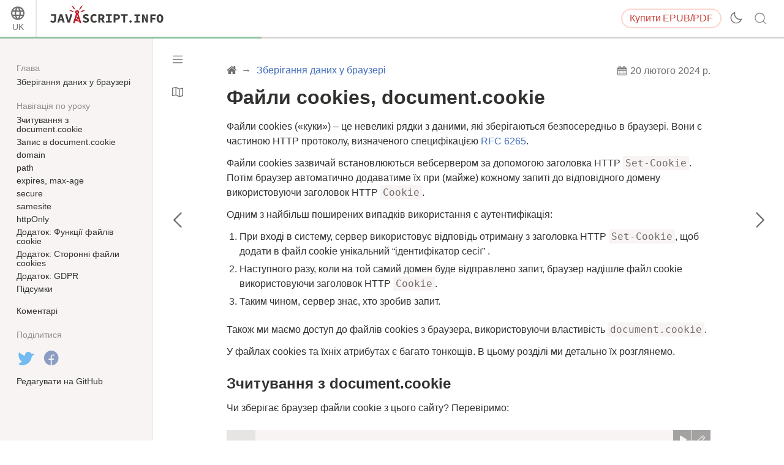

--- FILE ---
content_type: text/html; charset=utf-8
request_url: https://uk.javascript.info/cookie
body_size: 18612
content:
<!DOCTYPE html><html lang="uk" data-theme-enabled="1"><head><script>window.currentUser = null;</script><script>window.shopCurrency = "EUR";</script><script>window.localCurrency = "UAH";</script><script>window.countryCode = "us";</script><script>window.rateShopTo = {"UAH":50.29235237173282,"EUR":1,"USD":1.163526695956512,"AMD":442.4923370131804};</script><title itemprop="name">Файли cookies, document.cookie</title><link href="/pack/styles.634e02cf089e7cb7a1de.css" rel="stylesheet"><meta name="viewport" content="width=device-width, initial-scale=1, user-scalable=yes, minimum-scale=1.0"><meta name="apple-mobile-web-app-capable" content="yes"><!-- chrome autotranslate is enabled only for "en" main version--><meta name="google" content="notranslate"><script>if (window.devicePixelRatio > 1) document.cookie = 'pixelRatio=' + window.devicePixelRatio + ';path=/;expires=Tue, 19 Jan 2038 03:14:07 GMT';</script><link href="//fonts.googleapis.com/css?family=Open+Sans:bold,italic,bolditalic" rel="stylesheet"><link rel="apple-touch-icon-precomposed" href="/img/favicon/apple-touch-icon-precomposed.png"><link rel="canonical" href="https://uk.javascript.info/cookie"><meta name="msapplication-TileColor" content="#222A2C"><meta name="msapplication-TileImage" content="/img/favicon/tileicon.png"><link rel="icon" href="/img/favicon/favicon.png"><meta itemprop="image" content="https://uk.javascript.info/img/site_preview_en_512x512.png"><meta property="og:title" content="Файли cookies, document.cookie"><meta property="og:image" content="https://uk.javascript.info/img/site_preview_en_1200x630.png"><meta property="og:image:type" content="image/png"><meta property="og:image:width" content="1200"><meta property="og:image:height" content="630"><meta property="fb:admins" content="100001562528165"><meta name="twitter:card" content="summary"><meta name="twitter:title" content="Файли cookies, document.cookie"><meta name="twitter:site" content="@iliakan"><meta name="twitter:creator" content="@iliakan"><meta name="twitter:image" content="https://uk.javascript.info/img/site_preview_en_512x512.png"><meta name="google-adsense-account" content="ca-pub-6204518652652613"><link rel="prev" href="/data-storage"><link rel="next" href="/localstorage"><script>window.GA_ID = "UA-2056213-15";</script><script>window.YANDEX_METRIKA_ID = 32184394;</script><script>{function gtag(){dataLayer.push(arguments)}window.dataLayer=window.dataLayer||[],gtag("js",new Date),gtag("config","G-2LWB61WGYJ")}</script>
<script async src="https://www.googletagmanager.com/gtag/js?id=G-2LWB61WGYJ"></script><script>window.metrika={reachGoal:function(){}},window.yandex_metrika_callbacks=[function(){try{window.metrika=new Ya.Metrika({id:YANDEX_METRIKA_ID,webvisor:!0,clickmap:!0,params:{user:window.currentUser&&window.currentUser.id}}),metrika.trackLinks({delay:150}),window.addEventListener("error",function(r){window.metrika.reachGoal("JSERROR",{src:(r.filename||r.errorUrl)+": "+(r.lineno||r.errorLine),stack:r.stack||r.error&&r.error.stack,message:r.message})})}catch(r){}}];</script><script src="//mc.yandex.ru/metrika/watch.js" async></script><script>window.CAPTCHA_ID = "6LfmLAEVAAAAAJMykMnf7aY8nkyTRmYi2ynx51R1";</script><script>window.CAPTCHA_TYPE = "recaptcha";</script><script src="/pack/init.da2ec6c40fd22590951b.js"></script><script src="/pack/head.f842b21f28b594654ea2.js" defer></script><meta property="og:title" content="Файли cookies, document.cookie"><meta property="og:type" content="article"><script src="/pack/tutorial.11666666688d2f1179a8.js" defer></script><script src="/pack/footer.deeeb52895d2121e4756.js" defer></script></head><body class="no-icons"><script>window.fontTest();</script><div class="page-wrapper page-wrapper_sidebar_on"><!--[if IE]><div style="color:red;text-align:center">На жаль, Internet Explorer не підтримується, будь ласка, використайте новіший браузер.</div><![endif]--><div class="sitetoolbar sitetoolbar_tutorial"><script>window.langs = [{"code":"ar","name":"Arabic"},{"code":"az","name":"Azerbaijani"},{"code":"bg","name":"Bulgarian"},{"code":"bn","name":"Bengali"},{"code":"bs","name":"Bosnian"},{"code":"ca","name":"Catalan"},{"code":"cs","name":"Czech"},{"code":"da","name":"Danish"},{"code":"de","name":"German"},{"code":"el","name":"Greek"},{"code":"en","name":"English"},{"code":"es","name":"Spanish"},{"code":"fa","name":"Persian (Farsi)"},{"code":"fi","name":"Finnish"},{"code":"fr","name":"French"},{"code":"he","name":"Hebrew"},{"code":"hi","name":"Hindi"},{"code":"hr","name":"Croatian"},{"code":"hu","name":"Hungarian"},{"code":"hy","name":"Armenian"},{"code":"id","name":"Indonesian"},{"code":"it","name":"Italian"},{"code":"ja","name":"Japanese"},{"code":"ka","name":"Georgian"},{"code":"kk","name":"Kazakh"},{"code":"km","name":"Central Khmer"},{"code":"ko","name":"Korean"},{"code":"ku","name":"Kurdish"},{"code":"ky","name":"Kyrgyz"},{"code":"lt","name":"Lithuanian"},{"code":"me","name":"Montenegrin"},{"code":"ml","name":"Malayalam"},{"code":"ms","name":"Malay"},{"code":"my","name":"Burmese"},{"code":"nl","name":"Dutch"},{"code":"no","name":"Norvegian"},{"code":"pa","name":"Punjabi"},{"code":"pl","name":"Polish"},{"code":"pt","name":"Portuguese"},{"code":"ro","name":"Romanian"},{"code":"ru","name":"Russian"},{"code":"si","name":"Sinhala"},{"code":"sk","name":"Slovak"},{"code":"sl","name":"Slovenian"},{"code":"sq","name":"Albanian"},{"code":"sr","name":"Serbian"},{"code":"ta","name":"Tamil"},{"code":"te","name":"Telugu"},{"code":"test","name":"Test"},{"code":"th","name":"Thai"},{"code":"tk","name":"Turkmen"},{"code":"tr","name":"Turkish"},{"code":"ug","name":"Uyghur"},{"code":"uk","name":"Ukrainian"},{"code":"ur","name":"Urdu"},{"code":"uz","name":"Uzbek"},{"code":"v2","name":"v2"},{"code":"vi","name":"Vietnamese"},{"code":"zh-hant","name":"Chinese Traditional"},{"code":"zh","name":"Chinese"}];</script><script>window.lang = "uk";</script><div class="sitetoolbar__content"><div class="sitetoolbar__lang-switcher"><button class="sitetoolbar__dropdown-button" data-dropdown-toggler>UK</button><div class="sitetoolbar__dropdown-wrap"><div class="sitetoolbar__dropdown-body"><div class="sitetoolbar__lang-switcher-body"><div class="supported-langs supported-langs_toolbar"><div class="supported-langs__container"><ul class="supported-langs__list" style="height:200px"><li class="supported-langs__item"><a class="supported-langs__link" href="https://ar.javascript.info/cookie"><span class="supported-langs__brief">AR</span><span class="supported-langs__title">عربي</span></a></li><li class="supported-langs__item"><a class="supported-langs__link" href="https://javascript.info/cookie"><span class="supported-langs__brief">EN</span><span class="supported-langs__title">English</span></a></li><li class="supported-langs__item"><a class="supported-langs__link" href="https://es.javascript.info/cookie"><span class="supported-langs__brief">ES</span><span class="supported-langs__title">Español</span></a></li><li class="supported-langs__item"><a class="supported-langs__link" href="https://fa.javascript.info/cookie"><span class="supported-langs__brief">FA</span><span class="supported-langs__title">فارسی</span></a></li><li class="supported-langs__item"><a class="supported-langs__link" href="https://fr.javascript.info/cookie"><span class="supported-langs__brief">FR</span><span class="supported-langs__title">Français</span></a></li><li class="supported-langs__item"><a class="supported-langs__link" href="https://id.javascript.info/cookie"><span class="supported-langs__brief">ID</span><span class="supported-langs__title">Indonesia</span></a></li></ul><ul class="supported-langs__list" style="height:200px"><li class="supported-langs__item"><a class="supported-langs__link" href="https://it.javascript.info/cookie"><span class="supported-langs__brief">IT</span><span class="supported-langs__title">Italiano</span></a></li><li class="supported-langs__item"><a class="supported-langs__link" href="https://ja.javascript.info/cookie"><span class="supported-langs__brief">JA</span><span class="supported-langs__title">日本語</span></a></li><li class="supported-langs__item"><a class="supported-langs__link" href="https://ko.javascript.info/cookie"><span class="supported-langs__brief">KO</span><span class="supported-langs__title">한국어</span></a></li><li class="supported-langs__item"><a class="supported-langs__link" href="https://learn.javascript.ru/cookie"><span class="supported-langs__brief">RU</span><span class="supported-langs__title">Русский</span></a></li><li class="supported-langs__item"><a class="supported-langs__link" href="https://tr.javascript.info/cookie"><span class="supported-langs__brief">TR</span><span class="supported-langs__title">Türkçe</span></a></li><li class="supported-langs__item supported-langs__item_current"><a class="supported-langs__link" href="https://uk.javascript.info/cookie"><span class="supported-langs__brief">UK</span><span class="supported-langs__title">Українська</span></a></li></ul><ul class="supported-langs__list" style="height:56px"><li class="supported-langs__item"><a class="supported-langs__link" href="https://uz.javascript.info/cookie"><span class="supported-langs__brief">UZ</span><span class="supported-langs__title">Oʻzbek</span></a></li><li class="supported-langs__item"><a class="supported-langs__link" href="https://zh.javascript.info/cookie"><span class="supported-langs__brief">ZH</span><span class="supported-langs__title">简体中文</span></a></li></ul></div><div class="supported-langs__text"><p>Ми хочемо зробити цей проєкт з відкритим кодом доступним для людей у всьому світі.</p> <p><a href="https://javascript.info/translate">Допоможіть перекласти</a> цей підручник вашою мовою!</p>
</div></div></div></div></div></div><div class="sitetoolbar__logo-wrap"><a class="sitetoolbar__link sitetoolbar__link_logo" href="/"><img class="sitetoolbar__logo sitetoolbar__logo_normal" src="/img/sitetoolbar__logo_en.svg" width="200" alt="" role="presentation"/><img class="sitetoolbar__logo sitetoolbar__logo_normal sitetoolbar__logo_dark" src="/img/sitetoolbar__logo_en-white.svg" width="200" alt="" role="presentation"/><img class="sitetoolbar__logo sitetoolbar__logo_small" src="/img/sitetoolbar__logo_small_en.svg" width="70" alt="" role="presentation"/><img class="sitetoolbar__logo sitetoolbar__logo_small sitetoolbar__logo_dark" src="/img/sitetoolbar__logo_small_en-white.svg" width="70" alt="" role="presentation"/><script>Array.prototype.forEach.call(document.querySelectorAll("img.sitetoolbar__logo"),function(e){let t=document.createElement("object");t.type="image/svg+xml",t.className=e.className,t.style.cssText="left:0;top:0;position:absolute",t.onload=function(){t.onload=null,e.style.visibility="hidden"},t.data=e.src,e.parentNode.insertBefore(t,e)});</script></a></div><div class="sitetoolbar__nav-toggle-wrap"><button class="sitetoolbar__nav-toggle" type="button"></button></div><nav class="sitetoolbar__sections"><ul class="sitetoolbar__sections-list"></ul></nav><div class="sitetoolbar__right-button-wrap"><a class="sitetoolbar-right-button sitetoolbar-right-button_courses" href="/ebook"><span class="sitetoolbar-right-button__extra-text">Купити</span>EPUB/PDF</a></div><div class="sitetoolbar__theme-switcher"><div class="theme-changer"><label class="theme-changer__label" for="theme-changer-input" data-tooltip="Змінити тему"><input class="theme-changer__input" type="checkbox" id="theme-changer-input" data-theme-changer="data-theme-changer"/><span class="theme-changer__icon theme-changer__icon_light-theme"></span><span class="theme-changer__icon theme-changer__icon_dark-theme"></span></label></div></div><div class="sitetoolbar__search-wrap"><div class="sitetoolbar__search-content"><button class="sitetoolbar__search-toggle" type="button"></button><form class="sitetoolbar__search" method="GET" action="/search"><div class="sitetoolbar__search-input"><div class="text-input"><input class="text-input__control" name="query" placeholder="Пошук на Javascript.info" required="required" type="text"/></div><button class="sitetoolbar__find" type="submit">Пошук</button></div></form></div></div></div><div class="tablet-menu"><div class="tablet-menu__line"><div class="tablet-menu__content"><form class="tablet-menu-search" action="/search/"><input class="tablet-menu-search__input" type="search" name="query" placeholder="Пошук у підручнику" required="required"/><button class="tablet-menu-search__button" type="submit" name="type" value="articles">Пошук</button></form></div></div><div class="tablet-menu__line"><div class="tablet-menu__content"><a class="map" href="/tutorial/map" data-action="tutorial-map"><span class="map__text">Навчальна карта</span></a></div></div><div class="tablet-menu__line"><div class="tablet-menu__content"><div class="theme-changer theme-changer_tablet-menu theme-changer_has-label"><label class="theme-changer__label" for="theme-changer-input-tablet" data-tooltip="Змінити тему"><input class="theme-changer__input" type="checkbox" id="theme-changer-input-tablet" data-theme-changer="data-theme-changer"/><span class="theme-changer__icon theme-changer__icon_light-theme"></span><span class="theme-changer__icon theme-changer__icon_dark-theme"></span><span class="theme-changer__label-text theme-changer__label-text_light-theme">Світла тема</span><span class="theme-changer__label-text theme-changer__label-text_dark-theme">Темна тема</span></label></div></div></div><div class="tablet-menu__line"><div class="tablet-menu__content"><div class="share-icons"><span class="share-icons__title">Поділитися</span><a class="share share_tw" href="https://twitter.com/share?url=https%3A%2F%2Fuk.javascript.info%2Fcookie" rel="nofollow"></a><a class="share share_fb" href="https://www.facebook.com/sharer/sharer.php?s=100&amp;p%5Burl%5D=https%3A%2F%2Fuk.javascript.info%2Fcookie" rel="nofollow"></a></div></div></div><div class="tablet-menu__line"><div class="tablet-menu__content"><select class="tablet-menu__nav input-select input-select input-select_small" onchange="if(this.value) window.location.href=this.value"><option value="https://ar.javascript.info/cookie">عربي</option><option value="https://javascript.info/cookie">English</option><option value="https://es.javascript.info/cookie">Español</option><option value="https://fa.javascript.info/cookie">فارسی</option><option value="https://fr.javascript.info/cookie">Français</option><option value="https://id.javascript.info/cookie">Indonesia</option><option value="https://it.javascript.info/cookie">Italiano</option><option value="https://ja.javascript.info/cookie">日本語</option><option value="https://ko.javascript.info/cookie">한국어</option><option value="https://learn.javascript.ru/cookie">Русский</option><option value="https://tr.javascript.info/cookie">Türkçe</option><option value="https://uk.javascript.info/cookie" selected>Українська</option><option value="https://uz.javascript.info/cookie">Oʻzbek</option><option value="https://zh.javascript.info/cookie">简体中文</option></select></div></div></div><progress class="tutorial-progress" data-sticky value="1" max="3" data-tooltip="Урок 1 з 3"></progress></div><div class="page page_sidebar_on page_inner_padding"><script>if(localStorage.noSidebar){document.querySelector(".page").classList.remove("page_sidebar_on");let e=document.querySelector(".page-wrapper");e&&e.classList.remove("page-wrapper_sidebar_on")}setTimeout(function(){document.querySelector(".page").classList.add("page_sidebar-animation-on")});</script><div class="page__inner"><main class="main main_width-limit"><header class="main__header"><div class="main__header-inner"><div class="main__header-group"><ol class="breadcrumbs"><li class="breadcrumbs__item breadcrumbs__item_home"><a class="breadcrumbs__link" href="/"><span class="breadcrumbs__hidden-text">Підручник</span></a></li><li class="breadcrumbs__item" id="breadcrumb-1"><a class="breadcrumbs__link" href="/data-storage"><span>Зберігання даних у браузері</span></a></li><script type="application/ld+json">{"@context":"https://schema.org","@type":"BreadcrumbList","itemListElement":[{"@type":"ListItem","position":1,"name":"Підручник","item":"https://uk.javascript.info/"},{"@type":"ListItem","position":2,"name":"Зберігання даних у браузері","item":"https://uk.javascript.info/data-storage"}]}</script></ol><div class="updated-at" data-tooltip="Останнє оновлення: 20 лютого 2024 р."><div class="updated-at__content">20 лютого 2024 р.</div></div></div><h1 class="main__header-title">Файли cookies, document.cookie</h1></div></header><div class="content"><article class="formatted" itemscope itemtype="http://schema.org/TechArticle"><meta itemprop="name" content="Файли cookies, document.cookie"><div itemprop="author" itemscope itemtype="http://schema.org/Person"><meta itemprop="email" content="iliakan@gmail.com"><meta itemprop="name" content="Ilya Kantor"></div><div itemprop="articleBody"><p>Файли cookies («куки») – це невеликі рядки з даними, які зберігаються безпосередньо в браузері. Вони є частиною HTTP протоколу, визначеного специфікацією <a href="https://tools.ietf.org/html/rfc6265">RFC 6265</a>.</p>
<p>Файли cookies зазвичай встановлюються вебсервером за допомогою заголовка HTTP <code>Set-Cookie</code>. Потім браузер автоматично додаватиме їх при (майже) кожному запиті до відповідного домену використовуючи заголовок HTTP <code>Cookie</code>.</p>
<p>Одним з найбільш поширених випадків використання є аутентифікація:</p>
<ol>
<li>При вході в систему, сервер використовує відповідь отриману з заголовка HTTP <code>Set-Cookie</code>, щоб додати в файл cookie унікальний “ідентифікатор сесії” .</li>
<li>Наступного разу, коли на той самий домен буде відправлено запит, браузер надішле файл cookie використовуючи заголовок HTTP <code>Cookie</code>.</li>
<li>Таким чином, сервер знає, хто зробив запит.</li>
</ol>
<p>Також ми маємо доступ до файлів cookies з браузера, використовуючи властивість <code>document.cookie</code>.</p>
<p>У файлах cookies та їхніх атрибутах є багато тонкощів. В цьому розділі ми детально їх розглянемо.</p>
<h2><a class="main__anchor" name="zchituvannya-z-document-cookie" href="#zchituvannya-z-document-cookie">Зчитування з document.cookie</a></h2><p>Чи зберігає браузер файли cookie з цього сайту? Перевіримо:</p>
<div id="muybegl1om" data-trusted="1" class="code-example">
      <div class="codebox code-example__codebox">
        
        <div class="toolbar codebox__toolbar">
          <div class="toolbar__tool">
            <a href="#" title="запустити" data-action="run" class="toolbar__button toolbar__button_run"></a>
          </div>
          <div class="toolbar__tool">
            <a href="#" title="відкрити в пісочниці" target="_blank" data-action="edit" class="toolbar__button toolbar__button_edit"></a>
          </div>
        </div>
        <div class="codebox__code" data-code="1">
          <pre class="line-numbers language-javascript"><code>// На javascript.info, ми використовуємо Google Analytics для збору статистики,
// тому тут мають бути деякі файли cookies
alert( document.cookie ); // cookie1=value1; cookie2=value2;...</code></pre>
        </div>
      </div>
      
      </div><p>Значення <code>document.cookie</code> складається з пар <code>name=value</code> розділених <code>;</code>. Кожна пара – це окремий файл cookie.</p>
<p>Щоб знайти певний файл cookie потрібно розділити значення <code>document.cookie</code> за допомогою <code>;</code>, а потім знайти потрібний ключ за його назвою. Для цього можна використовувати як регулярні вирази, так і функції для роботи з масивами.</p>
<p>Залишимо це завдання для самостійної роботи читача. Окрім того, в кінці розділу ви знайдете допоміжні функції для роботи з файлами cookies.</p>
<h2><a class="main__anchor" name="zapis-v-document-cookie" href="#zapis-v-document-cookie">Запис в document.cookie</a></h2><p>Ми можемо записувати в <code>document.cookie</code>. Але це не просто властивості даних, це <a href="/property-accessors">аксесори (гетери/сетери)</a>. Присвоєння цих властивостей обробляється особливим чином.</p>
<p><strong>Запис в <code>document.cookie</code> оновлює лише вказаний файл cookie, та не чіпатиме решту.</strong></p>
<p>Наприклад, цей виклик встановить файл cookie з іменем <code>user</code> та значенням <code>John</code>:</p>
<div id="9c59lffuip" data-trusted="1" class="code-example">
      <div class="codebox code-example__codebox">
        
        <div class="toolbar codebox__toolbar">
          <div class="toolbar__tool">
            <a href="#" title="запустити" data-action="run" class="toolbar__button toolbar__button_run"></a>
          </div>
          <div class="toolbar__tool">
            <a href="#" title="відкрити в пісочниці" target="_blank" data-action="edit" class="toolbar__button toolbar__button_edit"></a>
          </div>
        </div>
        <div class="codebox__code" data-code="1">
          <pre class="line-numbers language-javascript"><code>document.cookie = &quot;user=John&quot;; // оновити лише файл cookie під назвою 'user'
alert(document.cookie); // показати всі файли cookies</code></pre>
        </div>
      </div>
      
      </div><p>Якщо ви запустите цей код, то, швидше за все, побачите декілька файлів cookies. Це тому, що операція <code>document.cookie=</code> оновлює не всі файли cookies, а лише вказаний файли з іменем <code>user</code>.</p>
<p>Технічно, ім’я та значення можуть містити будь-які символи. Щоб зберегти правильне форматування, вони повинні бути кодовані за допомогою вбудованої функції <code>encodeURIComponent</code>.</p>
<div id="lp1wkzm2x5" data-trusted="1" class="code-example">
      <div class="codebox code-example__codebox">
        
        <div class="toolbar codebox__toolbar">
          <div class="toolbar__tool">
            <a href="#" title="запустити" data-action="run" class="toolbar__button toolbar__button_run"></a>
          </div>
          <div class="toolbar__tool">
            <a href="#" title="відкрити в пісочниці" target="_blank" data-action="edit" class="toolbar__button toolbar__button_edit"></a>
          </div>
        </div>
        <div class="codebox__code" data-code="1">
          <pre class="line-numbers language-javascript"><code>// спеціальні символи (пробіли, кирилиця), потребують кодування
let name = &quot;my name&quot;;
let value = &quot;John Smith&quot;;

// кодування cookie як my%20name=John%20Smith
document.cookie = encodeURIComponent(name) + '=' + encodeURIComponent(value);

alert(document.cookie); // ...; my%20name=John%20Smith</code></pre>
        </div>
      </div>
      
      </div><div class="important important_warn">
            <div class="important__header"><span class="important__type">Обмеження</span></div>
            <div class="important__content"><p>Є декілька обмежень:</p>
<ul>
<li>За допомогою <code>document.cookie</code>, ви можете встановити/оновити лише один файл cookie.</li>
<li>Пара <code>name=value</code>, після кодування <code>encodeURIComponent</code>, не повинна перевищувати 4кБ. Тому ми не можемо зберігати великий обʼєм даних у файлах cookie.</li>
<li>Дозволена сумарна кількість файлів cookie на один домен приблизно 20+, точний ліміт залежить від браузера.</li>
</ul>
</div></div>
<p>Файли cookies мають ряд атрибутів, деякі з них важливі і повинні бути задані.</p>
<p>Атрибути перераховуються після пари <code>key=value</code> та розділяються <code>;</code>, як показано нижче:</p>
<div id="b9qarv9o5u" data-trusted="1" class="code-example">
      <div class="codebox code-example__codebox">
        
        <div class="toolbar codebox__toolbar">
          <div class="toolbar__tool">
            <a href="#" title="запустити" data-action="run" class="toolbar__button toolbar__button_run"></a>
          </div>
          <div class="toolbar__tool">
            <a href="#" title="відкрити в пісочниці" target="_blank" data-action="edit" class="toolbar__button toolbar__button_edit"></a>
          </div>
        </div>
        <div class="codebox__code" data-code="1">
          <pre class="line-numbers language-javascript"><code>document.cookie = &quot;user=John; path=/; expires=Tue, 19 Jan 2038 03:14:07 GMT&quot;</code></pre>
        </div>
      </div>
      
      </div><h2><a class="main__anchor" name="domain" href="#domain">domain</a></h2><ul>
<li><strong><code>domain=site.com</code></strong></li>
</ul>
<p>Домен визначає звідки будуть доступні файли cookie. Проте, на практиці, існують деякі обмеження – ми не можемо вказати будь-який домен.</p>
<p><strong>Не існує способу зробити файли cookie доступними з іншого домену 2-го рівня, тому <code>other.com</code> ніколи не отримає файл cookie заданий на <code>site.com</code>.</strong></p>
<p>Це обмеження задля безпеки, воно дозволяє нам зберігати конфіденційні дані в файлах cookie, які будуть доступними лише на одному сайті.</p>
<p>Типово, файли cookie доступні лише на тому домені на якому були встановлені.</p>
<p>Зверніть увагу, що типово файли cookie також не доступні і на піддомені, такому як <code>forum.site.com</code>.</p>
<div id="oefbwfxq2k" data-trusted="1" class="code-example">
      <div class="codebox code-example__codebox">
        
        <div class="codebox__code" data-code="1">
          <pre class="line-numbers language-javascript"><code>// якщо задати файл cookie на вебсайті site.com ...
document.cookie = &quot;user=John&quot;

// ...ми не побачимо їх на forum.site.com
alert(document.cookie); // користувача немає</code></pre>
        </div>
      </div>
      
      </div><p>…Проте цю поведінку можна змінити. Якщо ми хочемо дозволити піддоменам на кшталт <code>forum.site.com</code> отримувати файли cookie задані на <code>site.com</code> – це також можливо.</p>
<p>Для цього, встановлюючи файл cookie за адресою <code>site.com</code>, ми повинні явно задати в атрибуті <code>domain</code> кореневий домен: <code>domain=site.com</code>. Тоді всі піддомени побачать такий файл cookie.</p>
<p>Наприклад:</p>
<div id="9znxh7g912" data-trusted="1" class="code-example" data-highlight="[{&quot;start&quot;:2,&quot;cols&quot;:[{&quot;start&quot;:30,&quot;end&quot;:45}]}]">
      <div class="codebox code-example__codebox">
        
        <div class="codebox__code" data-code="1">
          <pre class="line-numbers language-javascript"><code>// на site.com
// зробити файл cookie доступним на будь-якому піддомені *.site.com:
document.cookie = &quot;user=John; domain=site.com&quot;

// пізніше

// на forum.site.com
alert(document.cookie); // файл cookie user=John існує</code></pre>
        </div>
      </div>
      
      </div><div class="important important_warn">
            <div class="important__header"><span class="important__type">Застарілий синтаксис</span></div>
            <div class="important__content"><p>Історично склалося так що, <code>domain=.site.com</code>(з крапкою перед <code>site.com</code>) спрацює так само, надаючи доступ до файлів cookie з піддоменів. Тепер крапки на початку доменних імен ігноруються, але деякі браузери можуть відмовитися встановлювати файл cookie, що містить такі крапки.</p>
</div></div>
<p>Отже, атрибут <code>domain</code> робить файли cookie доступними на піддоменах.</p>
<h2><a class="main__anchor" name="path" href="#path">path</a></h2><ul>
<li><strong><code>path=/mypath</code></strong></li>
</ul>
<p>URL-префікс адреси повинен бути абсолютним. Для того щоб файли cookie були доступними зі сторінок за цією адресою. Типово, це поточна сторінка.</p>
<p>Якщо в файлі cookie задано <code>path=/admin</code>, то він видимий на сторінках <code>/admin</code> та <code>/admin/something</code>, але не на <code>/home</code> або <code>/adminpage</code>.</p>
<p>Зазвичай, щоб зробити файл cookie доступним з усіх сторінок сайту, нам необхідно вказати корінь: <code>path=/</code>. Якщо цей атрибут не встановлено, типове значення обчислюється за допомогою <a href="https://developer.mozilla.org/en-US/docs/Web/HTTP/Cookies#path_default_value">цього методу</a>.</p>
<h2><a class="main__anchor" name="expires-max-age" href="#expires-max-age">expires, max-age</a></h2><p>Типово, якщо файл cookie не має одного з цих атрибутів, то файл зникає при закриванні браузера/вкладки. Такі файли cookies називаються сесійними (“session cookies”).</p>
<p>Щоб файли cookies могли “пережити” закривання браузера/вкладки, можна встановити значення одного з атрибутів <code>expires</code> або <code>max-age</code>. <code>max-age</code> має перевагу, якщо встановлено обидва значення.</p>
<ul>
<li><strong><code>expires=Tue, 19 Jan 2038 03:14:07 GMT</code></strong></li>
</ul>
<p>Термін придатності файлу cookie визначає час, коли браузер автоматично видалить його (відповідно до часового поясу браузера).</p>
<p>Дата має бути вказана саме в такому форматі, в часовому поясі GMT. Щоб отримати правильну дату, можна скористатися <code>date.toUTCString</code>. Наприклад, можемо встановити, що термін придатності файлу cookie закінчується через 1 день:</p>
<div id="zn010mgsn" data-trusted="1" class="code-example">
      <div class="codebox code-example__codebox">
        
        <div class="codebox__code" data-code="1">
          <pre class="line-numbers language-javascript"><code>// +1 день від сьогодні
let date = new Date(Date.now() + 86400e3);
date = date.toUTCString();
document.cookie = &quot;user=John; expires=&quot; + date;</code></pre>
        </div>
      </div>
      
      </div><p>Якщо встановити значенням параметру <code>expires</code> дату з минулого, то файл cookie видалиться.</p>
<ul>
<li><strong><code>max-age=3600</code></strong></li>
</ul>
<p>Це альтернатива <code>expires</code>, який вказує термін придатності cookie в секундах з поточного моменту.</p>
<p>Як встановлено 0 або від’ємне значення, то файл cookie буде видалено:</p>
<div id="qbe3fhexcy" data-trusted="1" class="code-example">
      <div class="codebox code-example__codebox">
        
        <div class="codebox__code" data-code="1">
          <pre class="line-numbers language-javascript"><code>// файл cookie буде видалено через 1 годину
document.cookie = &quot;user=John; max-age=3600&quot;;

// видалити файл cookie (термін придатності закінчується прямо зараз)
document.cookie = &quot;user=John; max-age=0&quot;;</code></pre>
        </div>
      </div>
      
      </div><h2><a class="main__anchor" name="secure" href="#secure">secure</a></h2><ul>
<li><strong><code>secure</code></strong></li>
</ul>
<p>Файл cookie повинен передаватися виключно по HTTPS-протоколу.</p>
<p><strong>За замовчуванням, якщо ми створимо файл cookie на <code>http://site.com</code>, тоді він автоматично з’явиться на <code>https://site.com</code> та навпаки.</strong></p>
<p>Тобто файли cookie базуються на домені, вони не залежать від протоколів.</p>
<p>В разі якщо цей атрибут задано, то файл cookie створений на <code>https://site.com</code> не буде доступний на тому ж вебсайті з HTTP-протоколом <code>http://site.com</code>. Тому якщо файли cookie містять конфіденційні дані, які в жодному разі не мають бути відправлені по незашифрованому HTTP-протоколу, тоді параметр <code>secure</code> це правильний вибір.</p>
<div id="m96uah66f8" data-trusted="1" class="code-example">
      <div class="codebox code-example__codebox">
        
        <div class="codebox__code" data-code="1">
          <pre class="line-numbers language-javascript"><code>// припустимо, що зараз ми на https://
// створимо захищений файл cookie (доступний лише по HTTPS)
document.cookie = &quot;user=John; secure&quot;;</code></pre>
        </div>
      </div>
      
      </div><h2><a class="main__anchor" name="samesite" href="#samesite">samesite</a></h2><p>Це ще один атрибут безпеки. Він створений щоб захищати від так званих XSRF-атак (міжсайтова підміна запиту).</p>
<p>Щоб зрозуміти як він працює та в яких випадках може бути корисним, давайте детальніше розглянемо поняття XSRF-атак.</p>
<h3><a class="main__anchor" name="xsrf-ataki" href="#xsrf-ataki">XSRF-атаки</a></h3><p>Уявіть, що ви увійшли в свій обліковий запис на сайті <code>bank.com</code>. Тобто: у вас є файли cookie з даними аутентифікації від цього сайту. Ваш браузер відправляє їх сайту <code>bank.com</code> при кожному запиті, для того щоб той розпізнав вас та виконав всі конфіденційні фінансові операції.</p>
<p>Тепер, переглядаючи вебсторінки в іншому вікні, ви випадково потрапили на сайт <code>evil.com</code>. Цей сайт містить код JavaScript, який відправляє форму <code>&lt;form action=&quot;https://bank.com/pay&quot;&gt;</code> на <code>bank.com</code> з заповненими полями, які ініціюють транзакцію на рахунок хакера.</p>
<p>Браузер відправляє файли cookies щоразу як ви відвідуєте сайт <code>bank.com</code>, навіть якщо форма була відправлена з <code>evil.com</code>. Тому банк “впізнає” вас та дійсно виконає платіж.</p>
<figure><div class="image" style="width:668px">
      <div class="image__ratio" style="padding-top:24.850299401197603%"></div>
      <object type="image/svg+xml" data="/article/cookie/cookie-xsrf.svg" width="668" height="166" class="image__image" data-use-theme>
        <img src="/article/cookie/cookie-xsrf.svg" alt="" width="668" height="166">
      </object>
      </div></figure><p>Така атака називається міжсайтова підміна запиту (Cross-Site Request Forgery, XSRF).</p>
<p>Звісно, справжні банкові системи захищені від цього. У всіх згенерованих сайтом <code>bank.com</code> формах є спеціальне поле, так званий “токен захисту від XSRF”, який не може бути ані згенерований зловмисним сайтом, ані вилучений з віддаленої сторінки. Зловмисник може спробувати відправити форму туди, але не може отримати дані назад. Сайт <code>bank.com</code> перевіряє кожну отриману форму на наявність даного токену.</p>
<p>Проте такий захист вимагає більше часу на реалізацію. Нам потрібно переконатися, що кожна форма несе в собі обов’язкове поле з токеном, окрім того потрібно перевіряти всі запити.</p>
<h3><a class="main__anchor" name="vikoristannya-atributu-samesite-v-faili-cookie" href="#vikoristannya-atributu-samesite-v-faili-cookie">Використання атрибуту samesite в файлі cookie</a></h3><p>Атрибут <code>samesite</code> пропонує ще один спосіб захисту від атак, який (в теорії) не вимагає “токен захисту від xsrf”.</p>
<p>В нього є два можливі значення:</p>
<ul>
<li><strong><code>samesite=strict</code> (те саме, що <code>samesite</code> без заданого значення)</strong></li>
</ul>
<p>Файли cookie з параметром <code>samesite=strict</code> ніколи не відправляються якщо користувач прийшов ззовні (з іншого сайту).</p>
<p>Іншими словами, якщо користувач перейшов за посиланням зі свого електронного листа або відправив форму з <code>evil.com</code>, або виконав яку завгодно операцію, що походить з іншого домену, файли cookie не відправляться.</p>
<p>Якщо файл cookie аутентифікації має атрибут <code>samesite=strict</code>, тоді у XSRF-атаки немає шансу на успіх, тому що запит з сайту <code>evil.com</code> надходить без файлу cookie. Таким чином, <code>bank.com</code> не ідентифікує користувача та не здійснить платіж.</p>
<p>Захист доволі надійний. Файли cookie з атрибутом <code>samesite=strict</code> відправлятимуться тільки якщо операції надходять з <code>bank.com</code>, наприклад відправлення форми з іншої сторінки домену <code>bank.com</code>.</p>
<p>Хоча, у цього рішення є дрібний недолік.</p>
<p>Коли користувач переходить за легітимним посилання до <code>bank.com</code>, як то зі своїх нотаток, то він буде неприємно здивований коли <code>bank.com</code> не “впізнає” його. Дійсно, в такому випадку файл cookie з атрибутом <code>samesite=strict</code> не відправляється.</p>
<p>Цю проблему можна вирішити використанням двох файлів cookie: один для загальної ідентифікації, лише для того щоб сказати: “Привіт, Іван”, а інший з параметром <code>samesite=strict</code> для операцій з даними. Тоді особа, яка перейшла за посиланням поза межами сайту побачить привітання, проте для того щоб другий файл cookie відправився, платіжні операції повинні бути ініційовані з сайту банку.</p>
<ul>
<li><strong><code>samesite=lax</code> (те саме, що <code>samesite</code> без заданого значення)</strong></li>
</ul>
<p>Спрощене рішення яке так само захищає від XSRF-атак, але не руйнує очікування користувача.</p>
<p>Режим <code>lax</code>, так само як <code>strict</code>, забороняє браузеру відправляти файл cookies коли запит приходить не з сайту, але є одне виключення.</p>
<p>Файл cookie з параметром <code>samesite=lax</code> відправляється лише тоді, коли виконуються обидві умови:</p>
<ol>
<li>
<p>Обраний HTTP-метод безпечний (наприклад GET, але не POST)</p>
<p>Повний список безпечних HTTP-методів зібрано в <a href="https://tools.ietf.org/html/rfc7231#section-4.2.1">специфікації RFC7231</a>. По суті, безпечними вважаються методи які використовуються для читання, а не для запису даних. Вони не повинні виконувати жодних операцій редагування даних. Перехід за посиланням це завжди метод GET, тобто безпечний.</p>
</li>
<li>
<p>Операція виконує навігацію вищого рівня (змінює URL в адресному полі браузера)</p>
<p>Як правило, ця умова виконується, проте якщо навігація відбувається в <code>&lt;iframe&gt;</code> то це не вищий рівень. Також, методи JavaScript для мережевих запитів не виконують навігації, тому вони не підходять.</p>
</li>
</ol>
<p>Тому насправді, все що робить атрибут <code>samesite=lax</code> – це дозволяє найбільш поширеним операціям (таким як перехід по URL) передавати файли cookie. Наприклад, відкривання вебсайту за посиланням зі своїх нотаток, що повністю задовольняє умовам.</p>
<p>Але будь-яка більш складна операція, як то мережевий запит з іншого сайту чи відправлення форми, втрачає файли cookies.</p>
<p>Якщо вас це влаштовує, тоді використання <code>samesite=lax</code> скоріше за все не зіпсує враження користувача від взаємодії з вашим сайтом та захистить дані.</p>
<p>В цілому, <code>samesite</code> – це чудовий параметр.</p>
<p>Є лише один недолік:</p>
<ul>
<li><code>samesite</code> ігнорується (не підтримується) старими версіями браузерів, до 2017 року і раніше.</li>
</ul>
<p><strong>Тому, якщо для забезпечення захисту, покладатися виключно на атрибут <code>samesite</code>, то старі браузери залишаться вразливими.</strong></p>
<p>Звісно, ми можемо використовувати <code>samesite</code> разом з іншими засобами безпеки, такими як “токен захисту від xsrf”, щоб додати ше один рівень захисту, а потім в майбутньому, коли старі браузери вимруть, ми зможемо відмовитися від токенів.</p>
<h2><a class="main__anchor" name="httponly" href="#httponly">httpOnly</a></h2><p>Цей атрибут не має нічого спільного з JavaScript, але ми повинні згадати його заради повноти картини.</p>
<p>Вебсервер використовує заголовок <code>Set-Cookie</code> щоб задати файли cookie. Також він може встановити атрибут <code>httpOnly</code>.</p>
<p>Даний атрибут забороняє будь-який доступ до файлів cookie з JavaScript. Ми не можемо бачити чи маніпулювати файлами cookie користуючись <code>document.cookie</code>.</p>
<p>Його використовують як запобіжний метод, щоб захистити від деяких атак, коли хакер вживляє на сторінку свій власний код JavaScript та чекає поки користувач зайде на таку сторінку. За ідеальних умов це взагалі неможливо, хакери не повинні мати можливості проникнути своїм кодом на наш сайт, але в коді можуть бути помилки, які все ж дозволяють їм це зробити.</p>
<p>Зазвичай, якщо таке трапляється, і користувач все ж зайшов на вебсторінку с хакерським кодом JavaScript, тоді код виконується та отримує доступ до команди <code>document.cookie</code>, яка містить аутентифікаційну інформацію. Це погано.</p>
<p>Проте якщо файл cookie має параметр <code>httpOnly</code>, то в такому разі <code>document.cookie</code> не бачить його, тому файл в безпеці.</p>
<h2><a class="main__anchor" name="dodatok-funkciyi-failiv-cookie" href="#dodatok-funkciyi-failiv-cookie">Додаток: Функції файлів cookie</a></h2><p>Тут наведено невелику підбірку функцій для роботи з файлами cookie, більш зручних аніж ручна модифікація <code>document.cookie</code>.</p>
<p>Існує безліч бібліотек для роботи з файлами cookie, тому ці функції тут скоріше в демонстраційних цілях. Але повністю робочі.</p>
<h3><a class="main__anchor" name="getcookie-name" href="#getcookie-name">getCookie(name)</a></h3><p>Найкоротший шлях щоб отримати доступ до файлів cookie це використання <a href="/regular-expressions">регулярних виразів</a>.</p>
<p>Функція <code>getCookie(name)</code> повертає файл cookie з заданим іменем <code>name</code>:</p>
<div id="kssnvnjl0r" data-trusted="1" class="code-example">
      <div class="codebox code-example__codebox">
        
        <div class="codebox__code" data-code="1">
          <pre class="line-numbers language-javascript"><code>// повертає файл cookie з заданим іменем
// або undefined якщо нічого не знайдено
function getCookie(name) {
  let matches = document.cookie.match(new RegExp(
    &quot;(?:^|; )&quot; + name.replace(/([\.$?*|{}\(\)\[\]\\\/\+^])/g, '\\$1') + &quot;=([^;]*)&quot;
  ));
  return matches ? decodeURIComponent(matches[1]) : undefined;
}</code></pre>
        </div>
      </div>
      
      </div><p>Тут динамічно генерується <code>new RegExp</code> який задовольняє <code>; name=&lt;value&gt;</code>.</p>
<p>Зверніть увагу, що значення файлу cookie закодоване, тому <code>getCookie</code> використовує вмонтовану функцію <code>decodeURIComponent</code> щоб розшифрувати його.</p>
<h3><a class="main__anchor" name="setcookie-name-value-attributes" href="#setcookie-name-value-attributes">setCookie(name, value, attributes)</a></h3><p>Встановлює файл cookie з заданим ім’ям <code>name</code>, значенням <code>value</code>, та типовим параметром <code>path=/</code> (можна редагувати, щоб додати інші типові значення):</p>
<div id="5y6ewgb8uo" data-trusted="1" class="code-example">
      <div class="codebox code-example__codebox">
        
        <div class="toolbar codebox__toolbar">
          <div class="toolbar__tool">
            <a href="#" title="запустити" data-action="run" class="toolbar__button toolbar__button_run"></a>
          </div>
          <div class="toolbar__tool">
            <a href="#" title="відкрити в пісочниці" target="_blank" data-action="edit" class="toolbar__button toolbar__button_edit"></a>
          </div>
        </div>
        <div class="codebox__code" data-code="1">
          <pre class="line-numbers language-javascript"><code>function setCookie(name, value, attributes = {}) {

  attributes = {
    path: '/',
    // за потреби додайте інші типові значення
    ...attributes
  };

  if (attributes.expires instanceof Date) {
    attributes.expires = attributes.expires.toUTCString();
  }

  let updatedCookie = encodeURIComponent(name) + &quot;=&quot; + encodeURIComponent(value);

  for (let attributeKey in attributes) {
    updatedCookie += &quot;; &quot; + attributeKey;
    let attributeValue = attributes[attributeKey];
    if (attributeValue !== true) {
      updatedCookie += &quot;=&quot; + attributeValue;
    }
  }

  document.cookie = updatedCookie;
}

// Приклад використання:
setCookie('user', 'John', {secure: true, 'max-age': 3600});</code></pre>
        </div>
      </div>
      
      </div><h3><a class="main__anchor" name="deletecookie-name" href="#deletecookie-name">deleteCookie(name)</a></h3><p>Щоб видалили файли cookie, ми можемо викликати функцію вказавши від’ємне значення в параметрі <code>max-age</code>:</p>
<div id="i8nrwi9pco" data-trusted="1" class="code-example">
      <div class="codebox code-example__codebox">
        
        <div class="codebox__code" data-code="1">
          <pre class="line-numbers language-javascript"><code>function deleteCookie(name) {
  setCookie(name, &quot;&quot;, {
    'max-age': -1
  })
}</code></pre>
        </div>
      </div>
      
      </div><div class="important important_warn">
            <div class="important__header"><span class="important__type">Операції оновлення або видалення повинні використовувати ті самі адресу та домен</span></div>
            <div class="important__content"><p>Зауважте: коли ми оновлюємо чи видаляємо файли cookie, ми повинні використовувати ті самі адресу та доменне ім’я, що і при встановленні.</p>
</div></div>
<p>Все разом: <a href="/article/cookie/cookie.js">cookie.js</a>.</p>
<h2><a class="main__anchor" name="dodatok-storonni-faili-cookies" href="#dodatok-storonni-faili-cookies">Додаток: Сторонні файли cookies</a></h2><p>Файли cookie називаються “сторонніми”, якщо вони розміщені з домену який відрізняється від того, до якого належить поточна сторінка.</p>
<p>Наприклад:</p>
<ol>
<li>
<p>Сторінка розміщена на <code>site.com</code> завантажує банер з іншого сайту: <code>&lt;img src=&quot;https://ads.com/banner.png&quot;&gt;</code>.</p>
</li>
<li>
<p>Разом з банером, віддалений сервер на <code>ads.com</code> може встановити заголовок <code>Set-Cookie</code> зі значенням <code>id=1234</code> взятим з файлу cookie. Створені файли cookie походять з домену <code>ads.com</code> та будуть видимі лише з <code>ads.com</code>:</p>
<figure><div class="image" style="width:668px">
      <div class="image__ratio" style="padding-top:28.74251497005988%"></div>
      <object type="image/svg+xml" data="/article/cookie/cookie-third-party.svg" width="668" height="192" class="image__image" data-use-theme>
        <img src="/article/cookie/cookie-third-party.svg" alt="" width="668" height="192">
      </object>
      </div></figure></li>
<li>
<p>Наступного разу коли <code>ads.com</code> відправить запит на доступ, віддалений сервер отримає <code>id</code> з файлу cookie та розпізнає користувача:</p>
<figure><div class="image" style="width:668px">
      <div class="image__ratio" style="padding-top:28.74251497005988%"></div>
      <object type="image/svg+xml" data="/article/cookie/cookie-third-party-2.svg" width="668" height="192" class="image__image" data-use-theme>
        <img src="/article/cookie/cookie-third-party-2.svg" alt="" width="668" height="192">
      </object>
      </div></figure></li>
<li>
<p>Іще важливіше те, що коли користувач переходить з <code>site.com</code> до іншого сайту <code>other.com</code>, на якому також є банер, тоді <code>ads.com</code> отримує файли cookie, так наче вони насправді належать <code>ads.com</code> і таким чином розпізнає відвідувача та відстежить його, коли той переміщається між сайтами:</p>
<figure><div class="image" style="width:668px">
      <div class="image__ratio" style="padding-top:28.74251497005988%"></div>
      <object type="image/svg+xml" data="/article/cookie/cookie-third-party-3.svg" width="668" height="192" class="image__image" data-use-theme>
        <img src="/article/cookie/cookie-third-party-3.svg" alt="" width="668" height="192">
      </object>
      </div></figure></li>
</ol>
<p>Сторонні файли cookie традиційно використовуються для відстеження статистики відвідувань та показу реклами. Вони прив’язані до початкового домену, тому <code>ads.com</code> може відстежувати одного й того ж користувача при переході між сайтами, якщо всі вони мають до нього доступ.</p>
<p>Природно, що деякі люди не хочуть щоб за ними стежили, тому браузери дозволяють їм відключити такі файли cookie.</p>
<p>Крім того, деякі сучасні браузери запроваджують спеціальну політику для таких файлів cookie:</p>
<ul>
<li>Safari взагалі не дозволяє сторонні файли cookie.</li>
<li>У Firefox є “чорний список” сторонніх доменів, з яких він блокує надходження сторонніх файлів cookie.</li>
</ul>
<div class="important important_smart">
            <div class="important__header"><span class="important__type">Будь ласка, зверніть увагу:</span></div>
            <div class="important__content"><p>Якщо ми завантажимо скрипт з стороннього домену, такого як <code>&lt;script src=&quot;https://google-analytics.com/analytics.js&quot;&gt;</code>, і цей скрипт використовує <code>document.cookie</code> щоб встановити файли cookie, то вони не вважатимуться сторонніми.</p>
<p>Якщо скрипт встановлює файл cookie, тоді неважливо звідки завантажений цей скрипт – файл cookie належить домену поточного web-сайту.</p>
</div></div>
<h2><a class="main__anchor" name="dodatok-gdpr" href="#dodatok-gdpr">Додаток: GDPR</a></h2><p>Ця тема взагалі не пов’язана з JavaScript, це просто потрібно пам’ятати, налаштовуючи файли cookie.</p>
<p>У Європі існує законодавство під назвою GDPR, яке встановлює набір правил для вебсайтів щодо поваги до конфіденційності користувачів. Одне з цих правил — вимагати від користувача явного дозволу на відстеження файлів cookie.</p>
<p>Зауважте, що йдеться лише про відстеження/ідентифікацію/авторизацію файлів cookies.</p>
<p>Отже, якщо ми встановлюємо файл cookie, який лише зберігає деяку інформацію, але не відстежує та не ідентифікує користувача, ми можемо це зробити.</p>
<p>Але якщо ми збираємося встановити файл cookie з даними аутентифікації або ідентифікатором відстеження, користувач повинен дозволити це.</p>
<p>Зазвичай, виконання GDPR web-сайтами реалізується в двох варіантах. Ви, напевно, вже бачили їх обидва в мережі інтернет:</p>
<ol>
<li>
<p>Якщо вебсайт хоче встановити відстежувальні файли cookie лише для аутентифікованих користувачів.</p>
<p>Для цього в реєстраційній формі має бути прапорець на кшталт “прийняти політику конфіденційності” (яка описує, як використовуються файли cookie), користувач повинен відмітити його, лише тоді вебсайт може встановлювати файли cookie для авторизації.</p>
</li>
<li>
<p>Якщо вебсайт хоче встановити відстежувальні файли cookies для всіх.</p>
<p>Щоб зробити це законно, вебсайт показує спливаюче модальне вікно для нових користувачів і вимагає від них погодитися на файли cookie. Тоді вебсайт може встановлювати їх і дозволити людям бачити контент. Але це може турбувати нових відвідувачів. Ніхто не любить бачити такі спливаючі модальні вікна, які вимагають взаємодії, замість перегляду контенту. Але GDPR вимагає чіткої угоди.</p>
</li>
</ol>
<p>GDPR стосується не лише файлів cookie, а й інших питань, пов’язаних із конфіденційністю, але це виходить за рамки даного розділу.</p>
<h2><a class="main__anchor" name="pidsumki" href="#pidsumki">Підсумки</a></h2><p><code>document.cookie</code> забезпечує доступ до файлів cookies</p>
<ul>
<li>Операції запису змінюють лише вказаний файл cookie.</li>
<li>Ім’я та значення файлу cookie повинні бути закодовані.</li>
<li>Один файл cookie не повинен перевищувати 4кБ, 20+ файлів на один сайт (залежно від браузера).</li>
</ul>
<p>Атрибути:</p>
<ul>
<li><code>path=/</code>, встановлює поточну адресу як типове значення, робить файл cookie видимим лише за вказаною адресою.</li>
<li><code>domain=site.com</code>, типово файли cookie видимі лише на поточному домені. Якщо домен вказано явно, файли cookie стають видимі на сторінках піддомену.</li>
<li><code>expires</code> або <code>max-age</code> задають кінцевий термін придатності файлів cookie. Без них файли cookie помирають відразу після закриття вікна браузера.</li>
<li><code>secure</code> робить файли cookie доступними лише по HTTPS (HTTPS-only).</li>
<li><code>samesite</code> забороняє браузеру відправляти файли cookie у відповідь на запити які надходять з зовнішнього сайту. Це допомагає запобігти XSRF-атакам.</li>
</ul>
<p>Додатково:</p>
<ul>
<li>Браузери можуть забороняти сторонні файли cookie, наприклад Safari робить це типово. Також ведеться робота, щоб запровадити таке ж і в Chrome.</li>
<li>Встановлюючи відстежувальний файл cookie для громадян ЄС, GDPR вимагає запитувати дозвіл.</li>
</ul>
</div></article></div><div class="page__nav-wrap"><a class="page__nav page__nav_prev" href="/data-storage" data-tooltip="Зберігання даних у браузері"><span class="page__nav-text"><span class="page__nav-text-shortcut"></span></span><span class="page__nav-text-alternate">Попередній урок</span></a><a class="page__nav page__nav_next" href="/localstorage" data-tooltip="LocalStorage, sessionStorage"><span class="page__nav-text"><span class="page__nav-text-shortcut"></span></span><span class="page__nav-text-alternate">Наступний урок</span></a></div><div class="article-tablet-foot tablet-only"><div class="article-tablet-foot__layout"><div class="share-icons"><span class="share-icons__title">Поділитися</span><a class="share share_tw" href="https://twitter.com/share?url=https%3A%2F%2Fuk.javascript.info%2Fcookie" rel="nofollow"></a><a class="share share_fb" href="https://www.facebook.com/sharer/sharer.php?s=100&amp;p%5Burl%5D=https%3A%2F%2Fuk.javascript.info%2Fcookie" rel="nofollow"></a></div><div class="article-tablet-foot__map"><a class="map" href="/tutorial/map" data-action="tutorial-map"><span class="map__text">Навчальна карта</span></a></div></div></div><div class="comments formatted" id="comments"><div class="comments__disqus"><div class="comments__header"><h2 class="comments__header-title"><a href="#comments" name="comments">Коментарі</a></h2><div class="comments__read-before"><span class="comments__read-before-link">прочитайте це, перш ніж коментувати…</span><div class="comments__read-before-popup"><div class="comments__read-before-popup-i"><ul><li>Якщо у вас є пропозиції, щодо покращення підручника, будь ласка, <a href="https://github.com/javascript-tutorial/uk.javascript.info/issues/new">створіть обговорення на GitHub</a> або одразу створіть запит на злиття зі змінами.</li><li>Якщо ви не можете зрозуміти щось у статті, спробуйте покращити її, будь ласка.</li><li>Щоб вставити код, використовуйте тег <code>&lt;code&gt;</code>, для кількох рядків – обгорніть їх тегом <code>&lt;pre&gt;</code>, для понад 10 рядків – використовуйте пісочницю (<a href='https://plnkr.co/edit/?p=preview'>plnkr</a>, <a href='https://jsbin.com'>jsbin</a>, <a href='http://codepen.io'>codepen</a>…)</li></ul></div></div></div></div><div id="disqus_thread"></div><script>var disqus_config = function() { if (!this.page) this.page = {}; Object.assign(this.page, {"url":"https:\/\/uk.javascript.info\/cookie","identifier":"\/cookie"}); };</script><script>var disqus_shortname = "uk-javascript-info";</script><script>var disqus_enabled = true;</script></div></div></main></div><div class="sidebar page__sidebar sidebar sidebar_sticky-footer"><button class="sidebar__toggle" data-sidebar-toggle></button><a class="map" href="/tutorial/map" data-action="tutorial-map" data-tooltip="Навчальна карта"></a><div class="sidebar__inner"><div class="sidebar__content"><div class="sidebar__section"><h4 class="sidebar__section-title">Глава</h4><nav class="sidebar__navigation"><ul class="sidebar__navigation-links"><li class="sidebar__navigation-link"><a class="sidebar__link" href="/data-storage">Зберігання даних у браузері</a></li></ul></nav></div><div class="sidebar__section"><h4 class="sidebar__section-title">Навігація по уроку</h4><nav class="sidebar__navigation"><ul class="sidebar__navigation-links"><li class="sidebar__navigation-link"><a class="sidebar__link" href="#zchituvannya-z-document-cookie">Зчитування з document.cookie</a></li><li class="sidebar__navigation-link"><a class="sidebar__link" href="#zapis-v-document-cookie">Запис в document.cookie</a></li><li class="sidebar__navigation-link"><a class="sidebar__link" href="#domain">domain</a></li><li class="sidebar__navigation-link"><a class="sidebar__link" href="#path">path</a></li><li class="sidebar__navigation-link"><a class="sidebar__link" href="#expires-max-age">expires, max-age</a></li><li class="sidebar__navigation-link"><a class="sidebar__link" href="#secure">secure</a></li><li class="sidebar__navigation-link"><a class="sidebar__link" href="#samesite">samesite</a></li><li class="sidebar__navigation-link"><a class="sidebar__link" href="#httponly">httpOnly</a></li><li class="sidebar__navigation-link"><a class="sidebar__link" href="#dodatok-funkciyi-failiv-cookie">Додаток: Функції файлів cookie</a></li><li class="sidebar__navigation-link"><a class="sidebar__link" href="#dodatok-storonni-faili-cookies">Додаток: Сторонні файли cookies</a></li><li class="sidebar__navigation-link"><a class="sidebar__link" href="#dodatok-gdpr">Додаток: GDPR</a></li><li class="sidebar__navigation-link"><a class="sidebar__link" href="#pidsumki">Підсумки</a></li></ul></nav></div><div class="sidebar__section"><nav class="sidebar__navigation"><ul class="sidebar__navigation-links"><li class="sidebar__navigation-link"><a class="sidebar__link" href="#comments">Коментарі</a></li></ul></nav></div><div class="sidebar__section"><div class="sidebar__section-title">Поділитися</div><a class="share share_tw sidebar__share" href="https://twitter.com/share?url=https%3A%2F%2Fuk.javascript.info%2Fcookie" rel="nofollow"></a><a class="share share_fb sidebar__share" href="https://www.facebook.com/sharer/sharer.php?s=100&amp;p[url]=https%3A%2F%2Fuk.javascript.info%2Fcookie" rel="nofollow"></a></div><div class="sidebar__section"><a class="sidebar__link" href="https://github.com/javascript-tutorial/uk.javascript.info/blob/master/6-data-storage/01-cookie" rel="nofollow">Редагувати на GitHub</a></div></div></div></div></div></div><div class="page-footer"><ul class="page-footer__list"><li class="page-footer__item page-footer__item_copy">©&nbsp;2007—2026&nbsp; Ілля Кантор</li><li class="page-footer__item page-footer__item_about"><a class="page-footer__link" href="/about">про проєкт</a></li><li class="page-footer__item page-footer__item_contact"><a class="page-footer__link" href="/about#contact-us">зв’яжіться з нами</a></li></ul></div><script defer src="https://static.cloudflareinsights.com/beacon.min.js/vcd15cbe7772f49c399c6a5babf22c1241717689176015" integrity="sha512-ZpsOmlRQV6y907TI0dKBHq9Md29nnaEIPlkf84rnaERnq6zvWvPUqr2ft8M1aS28oN72PdrCzSjY4U6VaAw1EQ==" data-cf-beacon='{"version":"2024.11.0","token":"0cda2462c5944515bb0255634e18140a","server_timing":{"name":{"cfCacheStatus":true,"cfEdge":true,"cfExtPri":true,"cfL4":true,"cfOrigin":true,"cfSpeedBrain":true},"location_startswith":null}}' crossorigin="anonymous"></script>
</body></html>

--- FILE ---
content_type: image/svg+xml
request_url: https://uk.javascript.info/article/cookie/cookie-third-party-2.svg
body_size: 376
content:
<svg xmlns="http://www.w3.org/2000/svg" width="668" height="192" viewBox="0 0 668 192"><defs><style>@import url(https://fonts.googleapis.com/css?family=Open+Sans:bold,italic,bolditalic%7CPT+Mono);@font-face{font-family:&apos;PT Mono&apos;;font-weight:700;font-style:normal;src:local(&apos;PT MonoBold&apos;),url(/font/PTMonoBold.woff2) format(&apos;woff2&apos;),url(/font/PTMonoBold.woff) format(&apos;woff&apos;),url(/font/PTMonoBold.ttf) format(&apos;truetype&apos;)}</style></defs><g id="data-storage" fill="none" fill-rule="evenodd" stroke="none" stroke-width="1"><g id="cookie-third-party-2.svg"><path id="Rectangle-1" fill="#FBF2EC" stroke="#DBAF88" stroke-width="2" d="M38 48h282v99H38z"/><text id="&lt;img-src=&quot;https://ad" fill="#AF6E24" font-family="OpenSans-Regular, Open Sans" font-size="14" font-weight="normal"><tspan x="42" y="70">&lt;img src=&quot;https://ads.com/banner.png&quot;&gt;</tspan></text><text id="site.com" fill="#AF6E24" font-family="OpenSans-Bold, Open Sans" font-size="14" font-weight="bold"><tspan x="149" y="36">site.com</tspan></text><path id="Rectangle-1-Copy" fill="#FBF2EC" stroke="#DBAF88" stroke-width="2" d="M505 48h140v99H505z"/><text id="ads.com" fill="#AF6E24" font-family="OpenSans-Bold, Open Sans" font-size="14" font-weight="bold"><tspan x="543" y="36">ads.com</tspan></text><path id="Line" fill="#C06334" fill-rule="nonzero" d="M321.643 67.375l.991.134 163.127 22.119.806-5.946L499.5 92.5l-14.814 5.055.806-5.945-163.126-22.12-.991-.133.268-1.982z"/><text id="GET-/banner.png" fill="#AF6E24" font-family="OpenSans-Regular, Open Sans" font-size="14" font-weight="normal" transform="rotate(7 416.568 68.382)"><tspan x="361.068" y="73.882">GET /banner.png</tspan></text><text id="cookie:-id=123" fill="#AF6E24" font-family="OpenSans-Regular, Open Sans" font-size="14" font-weight="normal" transform="rotate(7 410.08 93.2)"><tspan x="363.08" y="98.699">cookie: id=123</tspan></text></g></g></svg>

--- FILE ---
content_type: image/svg+xml
request_url: https://uk.javascript.info/article/cookie/cookie-third-party.svg
body_size: 374
content:
<svg xmlns="http://www.w3.org/2000/svg" width="668" height="192" viewBox="0 0 668 192"><defs><style>@import url(https://fonts.googleapis.com/css?family=Open+Sans:bold,italic,bolditalic%7CPT+Mono);@font-face{font-family:&apos;PT Mono&apos;;font-weight:700;font-style:normal;src:local(&apos;PT MonoBold&apos;),url(/font/PTMonoBold.woff2) format(&apos;woff2&apos;),url(/font/PTMonoBold.woff) format(&apos;woff&apos;),url(/font/PTMonoBold.ttf) format(&apos;truetype&apos;)}</style></defs><g id="data-storage" fill="none" fill-rule="evenodd" stroke="none" stroke-width="1"><g id="cookie-third-party.svg"><path id="Rectangle-1" fill="#FBF2EC" stroke="#DBAF88" stroke-width="2" d="M38 48h282v99H38z"/><text id="&lt;img-src=&quot;https://ad" fill="#AF6E24" font-family="OpenSans-Regular, Open Sans" font-size="14" font-weight="normal"><tspan x="42" y="70">&lt;img src=&quot;https://ads.com/banner.png&quot;&gt;</tspan></text><text id="site.com" fill="#AF6E24" font-family="OpenSans-Bold, Open Sans" font-size="14" font-weight="bold"><tspan x="149" y="36">site.com</tspan></text><path id="Rectangle-1-Copy" fill="#FBF2EC" stroke="#DBAF88" stroke-width="2" d="M505 48h140v99H505z"/><text id="ads.com" fill="#AF6E24" font-family="OpenSans-Bold, Open Sans" font-size="14" font-weight="bold"><tspan x="543" y="36">ads.com</tspan></text><path id="Line" fill="#C06334" fill-rule="nonzero" d="M321.643 64.375l.991.134 163.127 22.119.806-5.946L499.5 89.5l-14.814 5.055.806-5.945-163.126-22.12-.991-.133.268-1.982z"/><path id="Line-Copy" fill="#C06334" fill-rule="nonzero" d="M500.366 105.882l.252 1.984-.992.126-163.112 20.734.757 5.953L322.5 129.5l13.006-8.71.755 5.952 163.113-20.734.992-.126z"/><text id="GET-/banner.png" fill="#AF6E24" font-family="OpenSans-Regular, Open Sans" font-size="14" font-weight="normal" transform="rotate(7 416.568 65.382)"><tspan x="361.068" y="70.882">GET /banner.png</tspan></text><text id="Set-Cookie:-id=123" fill="#AF6E24" font-family="OpenSans-Regular, Open Sans" font-size="14" font-weight="normal" transform="rotate(-7 413.469 128.991)"><tspan x="352.969" y="134.491">Set-Cookie: id=123</tspan></text></g></g></svg>

--- FILE ---
content_type: image/svg+xml
request_url: https://uk.javascript.info/article/cookie/cookie-third-party.svg
body_size: 483
content:
<svg xmlns="http://www.w3.org/2000/svg" width="668" height="192" viewBox="0 0 668 192"><defs><style>@import url(https://fonts.googleapis.com/css?family=Open+Sans:bold,italic,bolditalic%7CPT+Mono);@font-face{font-family:&apos;PT Mono&apos;;font-weight:700;font-style:normal;src:local(&apos;PT MonoBold&apos;),url(/font/PTMonoBold.woff2) format(&apos;woff2&apos;),url(/font/PTMonoBold.woff) format(&apos;woff&apos;),url(/font/PTMonoBold.ttf) format(&apos;truetype&apos;)}</style></defs><g id="data-storage" fill="none" fill-rule="evenodd" stroke="none" stroke-width="1"><g id="cookie-third-party.svg"><path id="Rectangle-1" fill="#FBF2EC" stroke="#DBAF88" stroke-width="2" d="M38 48h282v99H38z"/><text id="&lt;img-src=&quot;https://ad" fill="#AF6E24" font-family="OpenSans-Regular, Open Sans" font-size="14" font-weight="normal"><tspan x="42" y="70">&lt;img src=&quot;https://ads.com/banner.png&quot;&gt;</tspan></text><text id="site.com" fill="#AF6E24" font-family="OpenSans-Bold, Open Sans" font-size="14" font-weight="bold"><tspan x="149" y="36">site.com</tspan></text><path id="Rectangle-1-Copy" fill="#FBF2EC" stroke="#DBAF88" stroke-width="2" d="M505 48h140v99H505z"/><text id="ads.com" fill="#AF6E24" font-family="OpenSans-Bold, Open Sans" font-size="14" font-weight="bold"><tspan x="543" y="36">ads.com</tspan></text><path id="Line" fill="#C06334" fill-rule="nonzero" d="M321.643 64.375l.991.134 163.127 22.119.806-5.946L499.5 89.5l-14.814 5.055.806-5.945-163.126-22.12-.991-.133.268-1.982z"/><path id="Line-Copy" fill="#C06334" fill-rule="nonzero" d="M500.366 105.882l.252 1.984-.992.126-163.112 20.734.757 5.953L322.5 129.5l13.006-8.71.755 5.952 163.113-20.734.992-.126z"/><text id="GET-/banner.png" fill="#AF6E24" font-family="OpenSans-Regular, Open Sans" font-size="14" font-weight="normal" transform="rotate(7 416.568 65.382)"><tspan x="361.068" y="70.882">GET /banner.png</tspan></text><text id="Set-Cookie:-id=123" fill="#AF6E24" font-family="OpenSans-Regular, Open Sans" font-size="14" font-weight="normal" transform="rotate(-7 413.469 128.991)"><tspan x="352.969" y="134.491">Set-Cookie: id=123</tspan></text></g></g></svg>

--- FILE ---
content_type: image/svg+xml
request_url: https://uk.javascript.info/article/cookie/cookie-third-party-3.svg
body_size: 466
content:
<svg xmlns="http://www.w3.org/2000/svg" width="668" height="192" viewBox="0 0 668 192"><defs><style>@import url(https://fonts.googleapis.com/css?family=Open+Sans:bold,italic,bolditalic%7CPT+Mono);@font-face{font-family:&apos;PT Mono&apos;;font-weight:700;font-style:normal;src:local(&apos;PT MonoBold&apos;),url(/font/PTMonoBold.woff2) format(&apos;woff2&apos;),url(/font/PTMonoBold.woff) format(&apos;woff&apos;),url(/font/PTMonoBold.ttf) format(&apos;truetype&apos;)}</style></defs><g id="data-storage" fill="none" fill-rule="evenodd" stroke="none" stroke-width="1"><g id="cookie-third-party-3.svg"><path id="Rectangle-1" fill="#FBF2EC" stroke="#DBAF88" stroke-width="2" d="M38 48h282v99H38z"/><text id="&lt;img-src=&quot;https://ad" fill="#AF6E24" font-family="OpenSans-Regular, Open Sans" font-size="14" font-weight="normal"><tspan x="42" y="70">&lt;img src=&quot;https://ads.com/banner.png&quot;&gt;</tspan></text><text id="other.com" fill="#AF6E24" font-family="OpenSans-Bold, Open Sans" font-size="14" font-weight="bold"><tspan x="144" y="36">other.com</tspan></text><path id="Rectangle-1-Copy" fill="#FBF2EC" stroke="#DBAF88" stroke-width="2" d="M505 48h140v99H505z"/><text id="ads.com" fill="#AF6E24" font-family="OpenSans-Bold, Open Sans" font-size="14" font-weight="bold"><tspan x="543" y="36">ads.com</tspan></text><path id="Line" fill="#C06334" fill-rule="nonzero" d="M321.643 67.375l.991.134 163.127 22.119.806-5.946L499.5 92.5l-14.814 5.055.806-5.945-163.126-22.12-.991-.133.268-1.982z"/><text id="GET-/banner.png" fill="#AF6E24" font-family="OpenSans-Regular, Open Sans" font-size="14" font-weight="normal" transform="rotate(7 416.568 68.382)"><tspan x="361.068" y="73.882">GET /banner.png</tspan></text><text id="cookie:-id=123" fill="#AF6E24" font-family="OpenSans-Regular, Open Sans" font-size="14" font-weight="normal" transform="rotate(7 410.08 93.2)"><tspan x="363.08" y="98.699">cookie: id=123</tspan></text><ellipse id="Oval-6" cx="176" cy="31.5" stroke="#C06334" stroke-width="2" rx="48" ry="13.5"/></g></g></svg>

--- FILE ---
content_type: image/svg+xml
request_url: https://uk.javascript.info/article/cookie/cookie-xsrf.svg
body_size: 386
content:
<svg xmlns="http://www.w3.org/2000/svg" width="668" height="166" viewBox="0 0 668 166"><defs><style>@import url(https://fonts.googleapis.com/css?family=Open+Sans:bold,italic,bolditalic%7CPT+Mono);@font-face{font-family:&apos;PT Mono&apos;;font-weight:700;font-style:normal;src:local(&apos;PT MonoBold&apos;),url(/font/PTMonoBold.woff2) format(&apos;woff2&apos;),url(/font/PTMonoBold.woff) format(&apos;woff&apos;),url(/font/PTMonoBold.ttf) format(&apos;truetype&apos;)}</style></defs><g id="data-storage" fill="none" fill-rule="evenodd" stroke="none" stroke-width="1"><g id="cookie-xsrf.svg"><path id="Rectangle-1" fill="#FBF2EC" stroke="#DBAF88" stroke-width="2" d="M38 48h282v88H38z"/><text id="&lt;form-action=&quot;https:" fill="#AF6E24" font-family="OpenSans-Regular, Open Sans" font-size="14" font-weight="normal"><tspan x="48" y="69">&lt;form action=&quot;https://bank.com/pay&quot;&gt;</tspan> <tspan x="48" y="88"> ....</tspan> <tspan x="48" y="107">&lt;/form&gt;</tspan></text><text id="evil.com" fill="#AF6E24" font-family="OpenSans-Bold, Open Sans" font-size="14" font-weight="bold"><tspan x="149" y="36">evil.com</tspan></text><path id="Rectangle-1-Copy" fill="#FBF2EC" stroke="#DBAF88" stroke-width="2" d="M505 48h140v88H505z"/><text id="got-the-cookie?-okay" fill="#AF6E24" font-family="OpenSans-Regular, Open Sans" font-size="14" font-weight="normal"><tspan x="526.469" y="108">got the cookie?</tspan> <tspan x="558.308" y="127">okay!</tspan></text><text id="bank.com" fill="#AF6E24" font-family="OpenSans-Bold, Open Sans" font-size="14" font-weight="bold"><tspan x="543" y="36">bank.com</tspan></text><path id="Line" fill="#C06334" fill-rule="nonzero" d="M321.643 67.375l.991.134 163.127 22.119.806-5.946L499.5 92.5l-14.814 5.055.806-5.945-163.126-22.12-.991-.133.268-1.982z"/><text id="POST-/pay" fill="#AF6E24" font-family="OpenSans-Regular, Open Sans" font-size="14" font-weight="normal" transform="rotate(7 409.576 67.26)"><tspan x="376.076" y="72.76">POST /pay</tspan></text><text id="cookie:-user=John" fill="#AF6E24" font-family="OpenSans-Regular, Open Sans" font-size="14" font-weight="normal" transform="rotate(7 407.076 90.26)"><tspan x="349.076" y="95.76">cookie: user=John</tspan></text></g></g></svg>

--- FILE ---
content_type: application/javascript; charset=utf-8
request_url: https://uk.javascript.info/pack/tutorial.11666666688d2f1179a8.js
body_size: 36901
content:
/*! For license information please see tutorial.11666666688d2f1179a8.js.LICENSE.txt */
var tutorial;

(function() {
var __webpack_modules__ = {
225: function(e) {
function t(e) {
let t = document.createElement("div"), n = getComputedStyle(e);
return t.style.width = e.offsetWidth + "px", t.style.marginLeft = n.marginLeft, 
t.style.marginRight = n.marginRight, t.style.position = n.position, t.style.height = e.offsetHeight + "px", 
t.style.marginBottom = n.marginBottom, t.style.marginTop = n.marginTop, t;
}
e.exports = function() {
let e = document.querySelectorAll("[data-sticky]");
for (let n = 0; n < e.length; n++) {
let r = e[n], i = r.dataset.sticky ? JSON.parse(r.dataset.sticky) : {}, o = i.bottomLimit ? document.querySelector(i.bottomLimit) : null, s = i.container ? document.querySelector(i.container) : document.body, a = !i.minWidth || document.documentElement.clientWidth > i.minWidth;
if (r.placeholder) (r.placeholder.getBoundingClientRect().top > 0 || !a) && (r.style.cssText = "", 
r.classList.remove("sticky"), r.placeholder.parentNode.insertBefore(r, r.placeholder), 
r.placeholder.remove(), r.placeholder = null); else if (r.placeholder && o) o.getBoundingClientRect().top <= r.offsetHeight ? ("fixed" == r.style.position && (r.style.top = window.pageYOffset + "px"), 
r.style.position = "absolute") : (r.style.position = "fixed", r.style.top = 0); else if (r.getBoundingClientRect().top < 0 && a) {
if (r.style.cssText) return;
let e, n;
i.saveRight ? n = document.documentElement.clientWidth - r.getBoundingClientRect().right : e = r.getBoundingClientRect().left;
let o = i.noPlaceholder ? document.createElement("div") : t(r), a = r.offsetWidth;
r.after(o), s.appendChild(r), r.classList.add("sticky"), r.style.position = "fixed", 
r.style.top = 0, i.saveRight ? r.style.right = n + "px" : r.style.left = e + "px", 
r.style.zIndex = 101, r.style.background = "white", r.style.margin = 0, r.style.width = a + "px", 
r.placeholder = o;
}
}
};
},
467: function(e, t, n) {
let r = n(4596);
e.exports = function() {
window.consoleLogNative = window.console.log.bind(console), console.log = function(...e) {
consoleLogNative(...e);
let t = {
type: "console-log",
log: r(e),
codeBoxId: window.__codeBoxId
};
window.postMessage(t, "*");
}, window.addEventListener("message", ({source: e, data: t}) => {
if (e != window && e == window.parent) return;
if ("console-log" != t.type) return;
let n = document.getElementById(t.codeBoxId);
n && n.codeBox.consoleLog(t.log);
});
};
},
773: function(e, t, n) {
"use strict";
const r = new (n(8679))("en");
let i = console.error;
function o(e) {
if (!r.hasPhrase(s, e)) {
!1 && i("No such phrase", e);
}
return r.t(s, ...arguments);
}
e.exports = o;
const s = n(9907).lang;
"en" !== s && r.setFallback(s, "en"), r.add = (...e) => (e = e.map(e => e.__esModule ? e.default : e), 
r.addPhrase(s, ...e)), o.i18n = r;
},
820: function(e, t, n) {
let r = n(7746), i = n(8849), o = [];
t.iframe = function(e) {
r.async(e, function(t, n) {
n && (e.style.height = n + "px");
});
}, t.codeTabs = function(e) {
function t() {
let t = e.closest(".code-tabs"), n = (e.closest("[data-code-tabs-content]"), t.querySelector("[data-code-tabs-switches]"));
n.firstElementChild.offsetWidth > n.offsetWidth ? t.classList.add("code-tabs_scroll") : t.classList.remove("code-tabs_scroll");
}
t(), o.push(t);
}, window.addEventListener("resize", i(function() {
o.forEach(e => e());
}, 200));
},
937: function(e, t, n) {
var r = n(2983), i = Object.prototype, o = i.hasOwnProperty, s = i.toString, a = r ? r.toStringTag : void 0;
e.exports = function(e) {
var t = o.call(e, a), n = e[a];
try {
e[a] = void 0;
var r = !0;
} catch (e) {}
var i = s.call(e);
return r && (t ? e[a] = n : delete e[a]), i;
};
},
1113: function(e, t) {
!function(e) {
var t = /(?:"(?:\\(?:\r\n|[\s\S])|[^"\\\r\n])*"|'(?:\\(?:\r\n|[\s\S])|[^'\\\r\n])*')/;
e.languages.css = {
comment: /\/\*[\s\S]*?\*\//,
atrule: {
pattern: RegExp("@[\\w-](?:" + /[^;{\s"']|\s+(?!\s)/.source + "|" + t.source + ")*?" + /(?:;|(?=\s*\{))/.source),
inside: {
rule: /^@[\w-]+/,
"selector-function-argument": {
pattern: /(\bselector\s*\(\s*(?![\s)]))(?:[^()\s]|\s+(?![\s)])|\((?:[^()]|\([^()]*\))*\))+(?=\s*\))/,
lookbehind: !0,
alias: "selector"
},
keyword: {
pattern: /(^|[^\w-])(?:and|not|only|or)(?![\w-])/,
lookbehind: !0
}
}
},
url: {
pattern: RegExp("\\burl\\((?:" + t.source + "|" + /(?:[^\\\r\n()"']|\\[\s\S])*/.source + ")\\)", "i"),
greedy: !0,
inside: {
function: /^url/i,
punctuation: /^\(|\)$/,
string: {
pattern: RegExp("^" + t.source + "$"),
alias: "url"
}
}
},
selector: {
pattern: RegExp("(^|[{}\\s])[^{}\\s](?:[^{};\"'\\s]|\\s+(?![\\s{])|" + t.source + ")*(?=\\s*\\{)"),
lookbehind: !0
},
string: {
pattern: t,
greedy: !0
},
property: {
pattern: /(^|[^-\w\xA0-\uFFFF])(?!\s)[-_a-z\xA0-\uFFFF](?:(?!\s)[-\w\xA0-\uFFFF])*(?=\s*:)/i,
lookbehind: !0
},
important: /!important\b/i,
function: {
pattern: /(^|[^-a-z0-9])[-a-z0-9]+(?=\()/i,
lookbehind: !0
},
punctuation: /[(){};:,]/
}, e.languages.css.atrule.inside.rest = e.languages.css;
var n = e.languages.markup;
n && (n.tag.addInlined("style", "css"), n.tag.addAttribute("style", "css"));
}(Prism);
},
1328: function(e, t, n) {
let r = n(820), i = n(6970), o = n(8060);
n(9516);
const s = n(9907);
let a = n(4596);
const l = n(773), c = n(9907).lang;
l.i18n.add("prism", n(3692)("./" + c + ".yml")), e.exports = function(e) {
let t, n = e.querySelector("pre"), c = Array.from(n.childNodes).find(e => "CODE" === e.tagName), u = c.textContent;
e.codeBox = this;
let d = u;
e.hasAttribute("data-async") && (d = `(async () => {\n${u}\n})()`), Prism.highlightElement(c);
let p = o(n.innerHTML);
n.insertAdjacentHTML("afterBegin", p);
let h = JSON.parse(e.getAttribute("data-highlight"));
h && function(e, t) {
let n = e.innerHTML, r = n.split(/\n/);
for (let e of t) if (void 0 !== e.end) r[e.start] = '<em class="block-highlight">' + r[e.start], 
r[e.end] += "</em>"; else {
let t = r[e.start], n = e.cols, i = !1, o = -1, s = "";
for (let e = 0; e < t.length; e++) {
if ("<" == t[e] && (i = !0), i) s += t[e]; else {
if (o++, n.find(e => e.start == o) && (s += '<em class="inline-highlight">'), s += t[e], 
"&" == t[e]) {
let n = [ "lt;", "gt;", "amp;", "quot;" ];
for (let r of n) t.slice(e + 1, e + 1 + r.length) == r && (e += r.length, s += r);
}
n.find(e => e.end == o + 1) && (s += "</em>");
}
">" == t[e] && (i = !1);
}
r[e.start] = s;
}
e.innerHTML = r.join("\n");
}(c, h);
let f, m, g, E = n.classList.contains("language-javascript"), b = n.classList.contains("language-markup"), T = +e.getAttribute("data-trusted"), S = !+e.getAttribute("data-no-strict") && E ? '"use strict";' : "", v = `globalThis.__codeBoxId = "${e.id}";`, _ = `${S}\n\n${d}`;
d = `${S}${v}\n\n${d}`;
let y = !0;
if (!E && !b) return;
let A = e.querySelector('[data-action="run"]');
A && (A.onclick = function() {
return this.blur(), R(), !1;
});
let w = e.querySelector('[data-action="edit"]');
function L() {
let e = f.contentWindow;
"function" == typeof e.postMessage ? e.postMessage(d, s.lookatCodeUrlBase + "/showjs") : alert("Sorry, your browser is too old");
}
function I() {
if (e.hasAttribute("data-global")) {
m || (m = document.createElement("iframe"), m.className = "js-frame", m.style.width = 0, 
m.style.height = 0, m.style.border = "none", m.name = "js-global-frame", document.body.appendChild(m));
let t = document.createElement("form");
t.style.display = "none", t.method = "POST", t.enctype = "multipart/form-data", 
t.action = s.lookatCodeUrlBase + "/showhtml", t.target = "js-global-frame";
let n = e.hasAttribute("data-module") ? ' type="module"' : "", r = document.createElement("textarea");
r.name = "code", r.value = O(`<script${n}>\n${d}\n<\/script>`), t.appendChild(r), 
m.parentNode.insertBefore(t, m.nextSibling), t.submit(), t.remove();
} else if (T) {
if (e.hasAttribute("data-autorun") || e.hasAttribute("data-module")) return void function(e) {
let t = document.createElement("script");
t.type = "module", t.text = e, document.head.append(t), t.remove();
}(d);
try {
window.eval.call(window, d);
} catch (e) {
alert(e.constructor.name + ": " + e.message);
}
} else e.hasAttribute("data-refresh") && f && (f.remove(), f = null), f ? L() : (f = document.createElement("iframe"), 
f.className = "js-frame", f.src = s.lookatCodeUrlBase + "/showjs", f.style.width = 0, 
f.style.height = 0, f.style.border = "none", f.onload = function() {
L();
}, document.body.appendChild(f));
}
function O(e) {
if (e.match(/^\s*<!doctype/i)) return e;
let t = e;
return e.match(/<body/i) || (t = `<body>\n${t}\n</body>`), t = "<!doctype html>\n" + t, 
t;
}
function R() {
t && (t.remove(), t = null), E ? I() : function() {
let t;
if (g && e.hasAttribute("data-refresh") && (g.remove(), g = null), g || (g = e.querySelector(".code-result")), 
g) t = g.querySelector("iframe"); else {
if (g = document.createElement("div"), g.className = "code-result code-example__result", 
t = document.createElement("iframe"), t.name = e.id, t.className = "code-result__iframe", 
"0" === e.getAttribute("data-demo-height")) g.style.display = "none"; else if (e.hasAttribute("data-demo-height")) {
let n = +e.getAttribute("data-demo-height");
t.style.height = n + "px";
}
g.appendChild(t), e.appendChild(g);
}
if (T && !t.hasCustomConsoleLog) {
t.hasCustomConsoleLog = !0;
let n = t.contentWindow.console.log.bind(t.contentWindow.console);
t.contentWindow.console.log = function(...t) {
n(...t);
let r = a(t);
window.postMessage({
type: "console-log",
log: r,
codeBoxId: e.id
}, "*");
};
}
if (T) {
let n = t.contentDocument || t.contentWindow.document;
n.open(), n.write(O(u)), n.close(), e.hasAttribute("data-demo-height") || r.iframe(t), 
y && e.hasAttribute("data-autorun") || i(g) || g.scrollIntoView(!1);
} else {
let n = document.createElement("form");
n.style.display = "none", n.method = "POST", n.enctype = "multipart/form-data", 
n.action = s.lookatCodeUrlBase + "/showhtml", n.target = t.name;
let o = document.createElement("textarea");
o.name = "code";
let a = O(u);
a.includes("console.log") && (a = a.replace(/<head>|<body>/im, "$&__LOOKATCODE_SCRIPT__")), 
o.value = a, n.appendChild(o), t.parentNode.insertBefore(n, t.nextSibling), n.submit(), 
n.remove(), y && e.hasAttribute("data-autorun") || (t.onload = function() {
e.hasAttribute("data-demo-height") || r.iframe(t), i(g) || g.scrollIntoView(!1);
});
}
}(), y = !1;
}
w && (w.onclick = function() {
return this.blur(), function() {
let e;
e = b ? O(u) : `<!DOCTYPE html>\n<script>\n${_}\n<\/script>`;
let t = document.createElement("form");
t.action = "https://plnkr.co/edit/?p=preview", t.method = "POST", t.target = "_blank", 
document.body.appendChild(t);
let n = document.createElement("textarea");
n.name = "files[index.html]", n.value = e, t.appendChild(n);
let r = document.createElement("input");
r.name = "description", r.value = "Fork from " + window.location, t.appendChild(r), 
t.submit(), t.remove();
}(), !1;
}), e.hasAttribute("data-autorun") && ("epub" == window.ebookType && "no-epub" == e.getAttribute("data-autorun") ? e.querySelector("iframe").remove() : setTimeout(R, 100)), 
this.consoleLog = function(n) {
if (!t) {
t = document.createElement("div"), t.className = "codebox__output", e.append(t);
let n = document.createElement("div");
n.className = "codebox__output-label", n.innerHTML = l("prism.output"), t.append(n);
}
let r = document.createElement("div");
r.className = "codebox__output-line", r.innerHTML = n, t.append(r);
};
};
},
1486: function(e, t, n) {
var r = n(6339);
e.exports = function() {
return r.Date.now();
};
},
1495: function(e, t, n) {
let r = n(5345), i = n(4629);
const o = n(9907).lang, s = n(773);
s.i18n.add("", n(3205)("./" + o + ".yml")), s.i18n.add("error.network", n(6188)("./" + o + ".yml")), 
document.addEventListener("xhrfail", function(e) {
new r.Error(e.reason);
}), e.exports = function(e) {
let t = new XMLHttpRequest, n = e.method || "GET", r = e.body, o = e.url;
t.open(n, o, !e.sync), t.method = n;
let a = i();
a && !e.skipCsrf && t.setRequestHeader("X-XSRF-TOKEN", a), e.responseType && (t.responseType = e.responseType), 
"[object Object]" == {}.toString.call(r) && (t.setRequestHeader("Content-Type", "application/json;charset=UTF-8"), 
r = JSON.stringify(r)), e.noDocumentEvents || (t.addEventListener("loadstart", e => {
t.timeStart = Date.now();
let n = c("xhrstart", e);
document.dispatchEvent(n);
}), t.addEventListener("loadend", e => {
let t = c("xhrend", e);
document.dispatchEvent(t);
}), t.addEventListener("success", e => {
let t = c("xhrsuccess", e);
t.result = e.result, document.dispatchEvent(t);
}), t.addEventListener("fail", e => {
let t = c("xhrfail", e);
t.reason = e.reason, document.dispatchEvent(t);
})), e.raw || t.setRequestHeader("Accept", "application/json"), t.setRequestHeader("X-Requested-With", "XMLHttpRequest");
let l = e.normalStatuses || [ 200 ];
function c(e, t) {
let n = new CustomEvent(e);
return n.originalEvent = t, n;
}
function u(e, n) {
let r = c("fail", n);
r.reason = e, t.dispatchEvent(r);
}
return t.addEventListener("error", e => {
u(s("error.network.server_connection_error"), e);
}), t.addEventListener("timeout", e => {
u(s("error.network.server_request_timeout"), e);
}), t.addEventListener("abort", e => {
u(s("error.network.request_aborted"), e);
}), t.addEventListener("load", n => {
if (!t.status) return void u(s("error.network.no_response"), n);
let r = e.responseType && "text" !== e.responseType ? t.response : t.responseText;
if ((t.getResponseHeader("Content-Type") || "").match(/^application\/json/) || e.json) try {
r = JSON.parse(r);
} catch (n) {
return void u(s("error.network.invalid_format"), n);
}
if (!l.includes(t.status)) {
return void u(r.info ? s("error.network.server_error_info", {
status: t.status,
info: r.info
}) : s("error.network.server_error", {
status: t.status
}), n);
}
!function(e, n) {
let r = c("success", n);
r.result = e, t.dispatchEvent(r);
}(r, n);
}), setTimeout(function() {
t.send(r);
}), t;
};
},
1552: function(e, t, n) {
var r = n(9006), i = n(3667), o = n(6516), s = /^[-+]0x[0-9a-f]+$/i, a = /^0b[01]+$/i, l = /^0o[0-7]+$/i, c = parseInt;
e.exports = function(e) {
if ("number" == typeof e) return e;
if (o(e)) return NaN;
if (i(e)) {
var t = "function" == typeof e.valueOf ? e.valueOf() : e;
e = i(t) ? t + "" : t;
}
if ("string" != typeof e) return 0 === e ? e : +e;
e = r(e);
var n = a.test(e);
return n || l.test(e) ? c(e.slice(2), n ? 2 : 8) : s.test(e) ? NaN : +e;
};
},
1623: function(e, t, n) {
let r = n(7200);
e.exports = class {
constructor(e) {
this.slider = e.el, this.list = this.slider.querySelector("ul"), e.class && (this.classList = e.class.split(" ")), 
this.disabled = !1, this.init(), this.bindHandlers();
}
init() {
this.classList && this.classList.length && this.slider.classList.add(...this.classList), 
this.slider.classList.add("slider_disable-left");
const e = document.createElement("div");
e.classList.add("slider__container"), e.appendChild(this.list), this.slider.innerHTML = '<button class="slider__arrow slider__arrow_left"></button><button class="slider__arrow slider__arrow_right"></button>', 
this.slider.appendChild(e), this.innerWidth = this.countInnerWidth(), this.arrowLeft = this.slider.querySelector(".slider__arrow_left"), 
this.arrowRight = this.slider.querySelector(".slider__arrow_right");
}
countInnerWidth() {
return [ ...this.list.querySelectorAll("li") ].reduce((e, t) => {
const n = window.getComputedStyle(t);
return e + (t.offsetWidth + parseFloat(n.marginLeft) + parseFloat(n.marginRight));
}, 0);
}
bindHandlers() {
this.transformX = 0, this.arrowLeft.addEventListener("click", () => {
this.transformX -= this.list.clientWidth, this.transformX < 0 && (this.transformX = 0), 
this.render();
}), this.arrowRight.addEventListener("click", () => {
this.transformX = Math.min(this.transformX + this.list.clientWidth, this.list.scrollWidth - this.list.clientWidth), 
this.render();
}), window.addEventListener("resize", r(() => {
this.onResize();
}, 200)), this.onResize();
}
onResize() {
!this.disabled && this.innerWidth <= this.list.offsetWidth ? (this.slider.classList.add("slider_disabled"), 
this.disabled = !0, this.transformX > 0 && (this.transformX = 0, this.slider.classList.contains("slider_disable-right") && this.slider.classList.remove("slider_disable-right"), 
this.render())) : this.disabled && this.innerWidth > this.list.offsetWidth && (this.slider.classList.remove("slider_disabled"), 
this.slider.classList.contains("slider_disable-right") && this.slider.classList.remove("slider_disable-right"), 
this.disabled = !1);
}
render() {
this.list.style.transform = this.transformX > 0 ? `translateX(${-this.transformX}px)` : "translateX(0)", 
0 === this.transformX ? this.slider.classList.add("slider_disable-left") : this.slider.classList.remove("slider_disable-left"), 
this.transformX == this.list.scrollWidth - this.list.clientWidth ? this.slider.classList.add("slider_disable-right") : this.slider.classList.remove("slider_disable-right");
}
};
},
1983: function(e, t) {
var n = function(e) {
var t = /(?:^|\s)lang(?:uage)?-([\w-]+)(?=\s|$)/i, n = 0, r = {}, i = {
manual: e.Prism && e.Prism.manual,
disableWorkerMessageHandler: e.Prism && e.Prism.disableWorkerMessageHandler,
util: {
encode: function e(t) {
return t instanceof o ? new o(t.type, e(t.content), t.alias) : Array.isArray(t) ? t.map(e) : t.replace(/&/g, "&amp;").replace(/</g, "&lt;").replace(/\u00a0/g, " ");
},
type: function(e) {
return Object.prototype.toString.call(e).slice(8, -1);
},
objId: function(e) {
return e.__id || Object.defineProperty(e, "__id", {
value: ++n
}), e.__id;
},
clone: function e(t, n) {
var r, o;
switch (n = n || {}, i.util.type(t)) {
case "Object":
if (o = i.util.objId(t), n[o]) return n[o];
for (var s in r = {}, n[o] = r, t) t.hasOwnProperty(s) && (r[s] = e(t[s], n));
return r;

case "Array":
return o = i.util.objId(t), n[o] ? n[o] : (r = [], n[o] = r, t.forEach(function(t, i) {
r[i] = e(t, n);
}), r);

default:
return t;
}
},
getLanguage: function(e) {
for (;e; ) {
var n = t.exec(e.className);
if (n) return n[1].toLowerCase();
e = e.parentElement;
}
return "none";
},
setLanguage: function(e, n) {
e.className = e.className.replace(RegExp(t, "gi"), ""), e.classList.add("language-" + n);
},
currentScript: function() {
if ("undefined" == typeof document) return null;
if (document.currentScript && "SCRIPT" === document.currentScript.tagName) return document.currentScript;
try {
throw new Error;
} catch (r) {
var e = (/at [^(\r\n]*\((.*):[^:]+:[^:]+\)$/i.exec(r.stack) || [])[1];
if (e) {
var t = document.getElementsByTagName("script");
for (var n in t) if (t[n].src == e) return t[n];
}
return null;
}
},
isActive: function(e, t, n) {
for (var r = "no-" + t; e; ) {
var i = e.classList;
if (i.contains(t)) return !0;
if (i.contains(r)) return !1;
e = e.parentElement;
}
return !!n;
}
},
languages: {
plain: r,
plaintext: r,
text: r,
txt: r,
extend: function(e, t) {
var n = i.util.clone(i.languages[e]);
for (var r in t) n[r] = t[r];
return n;
},
insertBefore: function(e, t, n, r) {
var o = (r = r || i.languages)[e], s = {};
for (var a in o) if (o.hasOwnProperty(a)) {
if (a == t) for (var l in n) n.hasOwnProperty(l) && (s[l] = n[l]);
n.hasOwnProperty(a) || (s[a] = o[a]);
}
var c = r[e];
return r[e] = s, i.languages.DFS(i.languages, function(t, n) {
n === c && t != e && (this[t] = s);
}), s;
},
DFS: function e(t, n, r, o) {
o = o || {};
var s = i.util.objId;
for (var a in t) if (t.hasOwnProperty(a)) {
n.call(t, a, t[a], r || a);
var l = t[a], c = i.util.type(l);
"Object" !== c || o[s(l)] ? "Array" !== c || o[s(l)] || (o[s(l)] = !0, e(l, n, a, o)) : (o[s(l)] = !0, 
e(l, n, null, o));
}
}
},
plugins: {},
highlightAll: function(e, t) {
i.highlightAllUnder(document, e, t);
},
highlightAllUnder: function(e, t, n) {
var r = {
callback: n,
container: e,
selector: 'code[class*="language-"], [class*="language-"] code, code[class*="lang-"], [class*="lang-"] code'
};
i.hooks.run("before-highlightall", r), r.elements = Array.prototype.slice.apply(r.container.querySelectorAll(r.selector)), 
i.hooks.run("before-all-elements-highlight", r);
for (var o, s = 0; o = r.elements[s++]; ) i.highlightElement(o, !0 === t, r.callback);
},
highlightElement: function(t, n, r) {
var o = i.util.getLanguage(t), s = i.languages[o];
i.util.setLanguage(t, o);
var a = t.parentElement;
a && "pre" === a.nodeName.toLowerCase() && i.util.setLanguage(a, o);
var l = {
element: t,
language: o,
grammar: s,
code: t.textContent
};
function c(e) {
l.highlightedCode = e, i.hooks.run("before-insert", l), l.element.innerHTML = l.highlightedCode, 
i.hooks.run("after-highlight", l), i.hooks.run("complete", l), r && r.call(l.element);
}
if (i.hooks.run("before-sanity-check", l), (a = l.element.parentElement) && "pre" === a.nodeName.toLowerCase() && !a.hasAttribute("tabindex") && a.setAttribute("tabindex", "0"), 
!l.code) return i.hooks.run("complete", l), void (r && r.call(l.element));
if (i.hooks.run("before-highlight", l), l.grammar) if (n && e.Worker) {
var u = new Worker(i.filename);
u.onmessage = function(e) {
c(e.data);
}, u.postMessage(JSON.stringify({
language: l.language,
code: l.code,
immediateClose: !0
}));
} else c(i.highlight(l.code, l.grammar, l.language)); else c(i.util.encode(l.code));
},
highlight: function(e, t, n) {
var r = {
code: e,
grammar: t,
language: n
};
if (i.hooks.run("before-tokenize", r), !r.grammar) throw new Error('The language "' + r.language + '" has no grammar.');
return r.tokens = i.tokenize(r.code, r.grammar), i.hooks.run("after-tokenize", r), 
o.stringify(i.util.encode(r.tokens), r.language);
},
tokenize: function(e, t) {
var n = t.rest;
if (n) {
for (var r in n) t[r] = n[r];
delete t.rest;
}
var i = new l;
return c(i, i.head, e), a(e, i, t, i.head, 0), function(e) {
var t = [], n = e.head.next;
for (;n !== e.tail; ) t.push(n.value), n = n.next;
return t;
}(i);
},
hooks: {
all: {},
add: function(e, t) {
var n = i.hooks.all;
n[e] = n[e] || [], n[e].push(t);
},
run: function(e, t) {
var n = i.hooks.all[e];
if (n && n.length) for (var r, o = 0; r = n[o++]; ) r(t);
}
},
Token: o
};
function o(e, t, n, r) {
this.type = e, this.content = t, this.alias = n, this.length = 0 | (r || "").length;
}
function s(e, t, n, r) {
e.lastIndex = t;
var i = e.exec(n);
if (i && r && i[1]) {
var o = i[1].length;
i.index += o, i[0] = i[0].slice(o);
}
return i;
}
function a(e, t, n, r, l, d) {
for (var p in n) if (n.hasOwnProperty(p) && n[p]) {
var h = n[p];
h = Array.isArray(h) ? h : [ h ];
for (var f = 0; f < h.length; ++f) {
if (d && d.cause == p + "," + f) return;
var m = h[f], g = m.inside, E = !!m.lookbehind, b = !!m.greedy, T = m.alias;
if (b && !m.pattern.global) {
var S = m.pattern.toString().match(/[imsuy]*$/)[0];
m.pattern = RegExp(m.pattern.source, S + "g");
}
for (var v = m.pattern || m, _ = r.next, y = l; _ !== t.tail && !(d && y >= d.reach); y += _.value.length, 
_ = _.next) {
var A = _.value;
if (t.length > e.length) return;
if (!(A instanceof o)) {
var w, L = 1;
if (b) {
if (!(w = s(v, y, e, E)) || w.index >= e.length) break;
var I = w.index, O = w.index + w[0].length, R = y;
for (R += _.value.length; I >= R; ) R += (_ = _.next).value.length;
if (y = R -= _.value.length, _.value instanceof o) continue;
for (var N = _; N !== t.tail && (R < O || "string" == typeof N.value); N = N.next) L++, 
R += N.value.length;
L--, A = e.slice(y, R), w.index -= y;
} else if (!(w = s(v, 0, A, E))) continue;
I = w.index;
var k = w[0], C = A.slice(0, I), F = A.slice(I + k.length), x = y + A.length;
d && x > d.reach && (d.reach = x);
var D = _.prev;
if (C && (D = c(t, D, C), y += C.length), u(t, D, L), _ = c(t, D, new o(p, g ? i.tokenize(k, g) : k, T, k)), 
F && c(t, _, F), L > 1) {
var P = {
cause: p + "," + f,
reach: x
};
a(e, t, n, _.prev, y, P), d && P.reach > d.reach && (d.reach = P.reach);
}
}
}
}
}
}
function l() {
var e = {
value: null,
prev: null,
next: null
}, t = {
value: null,
prev: e,
next: null
};
e.next = t, this.head = e, this.tail = t, this.length = 0;
}
function c(e, t, n) {
var r = t.next, i = {
value: n,
prev: t,
next: r
};
return t.next = i, r.prev = i, e.length++, i;
}
function u(e, t, n) {
for (var r = t.next, i = 0; i < n && r !== e.tail; i++) r = r.next;
t.next = r, r.prev = t, e.length -= i;
}
if (e.Prism = i, o.stringify = function e(t, n) {
if ("string" == typeof t) return t;
if (Array.isArray(t)) {
var r = "";
return t.forEach(function(t) {
r += e(t, n);
}), r;
}
var o = {
type: t.type,
content: e(t.content, n),
tag: "span",
classes: [ "token", t.type ],
attributes: {},
language: n
}, s = t.alias;
s && (Array.isArray(s) ? Array.prototype.push.apply(o.classes, s) : o.classes.push(s)), 
i.hooks.run("wrap", o);
var a = "";
for (var l in o.attributes) a += " " + l + '="' + (o.attributes[l] || "").replace(/"/g, "&quot;") + '"';
return "<" + o.tag + ' class="' + o.classes.join(" ") + '"' + a + ">" + o.content + "</" + o.tag + ">";
}, !e.document) return e.addEventListener ? (i.disableWorkerMessageHandler || e.addEventListener("message", function(t) {
var n = JSON.parse(t.data), r = n.language, o = n.code, s = n.immediateClose;
e.postMessage(i.highlight(o, i.languages[r], r)), s && e.close();
}, !1), i) : i;
var d = i.util.currentScript();
function p() {
i.manual || i.highlightAll();
}
if (d && (i.filename = d.src, d.hasAttribute("data-manual") && (i.manual = !0)), 
!i.manual) {
var h = document.readyState;
"loading" === h || "interactive" === h && d && d.defer ? document.addEventListener("DOMContentLoaded", p) : window.requestAnimationFrame ? window.requestAnimationFrame(p) : window.setTimeout(p, 16);
}
return i;
}("undefined" != typeof window ? window : "undefined" != typeof WorkerGlobalScope && self instanceof WorkerGlobalScope ? self : {});
void 0 !== e && e.exports && (e.exports = n), "undefined" != typeof global && (global.Prism = n);
},
2346: function(e) {
e.exports = e => {
e.languages.sql = {
comment: {
pattern: /(^|[^\\])(?:\/\*[\s\S]*?\*\/|(?:--|\/\/|#).*)/,
lookbehind: !0
},
variable: [ {
pattern: /@(["'`])(?:\\[\s\S]|(?!\1)[^\\])+\1/,
greedy: !0
}, /@[\w.$]+/ ],
string: {
pattern: /(^|[^@\\])("|')(?:\\[\s\S]|(?!\2)[^\\]|\2\2)*\2/,
greedy: !0,
lookbehind: !0
},
identifier: {
pattern: /(^|[^@\\])`(?:\\[\s\S]|[^`\\]|``)*`/,
greedy: !0,
lookbehind: !0,
inside: {
punctuation: /^`|`$/
}
},
function: /\b(?:AVG|COUNT|FIRST|FORMAT|LAST|LCASE|LEN|MAX|MID|MIN|MOD|NOW|ROUND|SUM|UCASE)(?=\s*\()/i,
keyword: /\b(?:ACTION|ADD|AFTER|ALGORITHM|ALL|ALTER|ANALYZE|ANY|APPLY|AS|ASC|AUTHORIZATION|AUTO_INCREMENT|BACKUP|BDB|BEGIN|BERKELEYDB|BIGINT|BINARY|BIT|BLOB|BOOL|BOOLEAN|BREAK|BROWSE|BTREE|BULK|BY|CALL|CASCADED?|CASE|CHAIN|CHAR(?:ACTER|SET)?|CHECK(?:POINT)?|CLOSE|CLUSTERED|COALESCE|COLLATE|COLUMNS?|COMMENT|COMMIT(?:TED)?|COMPUTE|CONNECT|CONSISTENT|CONSTRAINT|CONTAINS(?:TABLE)?|CONTINUE|CONVERT|CREATE|CROSS|CURRENT(?:_DATE|_TIME|_TIMESTAMP|_USER)?|CURSOR|CYCLE|DATA(?:BASES?)?|DATE(?:TIME)?|DAY|DBCC|DEALLOCATE|DEC|DECIMAL|DECLARE|DEFAULT|DEFINER|DELAYED|DELETE|DELIMITERS?|DENY|DESC|DESCRIBE|DETERMINISTIC|DISABLE|DISCARD|DISK|DISTINCT|DISTINCTROW|DISTRIBUTED|DO|DOUBLE|DROP|DUMMY|DUMP(?:FILE)?|DUPLICATE|ELSE(?:IF)?|ENABLE|ENCLOSED|END|ENGINE|ENUM|ERRLVL|ERRORS|ESCAPED?|EXCEPT|EXEC(?:UTE)?|EXISTS|EXIT|EXPLAIN|EXTENDED|FETCH|FIELDS|FILE|FILLFACTOR|FIRST|FIXED|FLOAT|FOLLOWING|FOR(?: EACH ROW)?|FORCE|FOREIGN|FREETEXT(?:TABLE)?|FROM|FULL|FUNCTION|GEOMETRY(?:COLLECTION)?|GLOBAL|GOTO|GRANT|GROUP|HANDLER|HASH|HAVING|HOLDLOCK|HOUR|IDENTITY(?:COL|_INSERT)?|IF|IGNORE|IMPORT|INDEX|INFILE|INNER|INNODB|INOUT|INSERT|INT|INTEGER|INTERSECT|INTERVAL|INTO|INVOKER|ISOLATION|ITERATE|JOIN|KEYS?|KILL|LANGUAGE|LAST|LEAVE|LEFT|LEVEL|LIMIT|LINENO|LINES|LINESTRING|LOAD|LOCAL|LOCK|LONG(?:BLOB|TEXT)|LOOP|MATCH(?:ED)?|MEDIUM(?:BLOB|INT|TEXT)|MERGE|MIDDLEINT|MINUTE|MODE|MODIFIES|MODIFY|MONTH|MULTI(?:LINESTRING|POINT|POLYGON)|NATIONAL|NATURAL|NCHAR|NEXT|NO|NONCLUSTERED|NULLIF|NUMERIC|OFF?|OFFSETS?|ON|OPEN(?:DATASOURCE|QUERY|ROWSET)?|OPTIMIZE|OPTION(?:ALLY)?|ORDER|OUT(?:ER|FILE)?|OVER|PARTIAL|PARTITION|PERCENT|PIVOT|PLAN|POINT|POLYGON|PRECEDING|PRECISION|PREPARE|PREV|PRIMARY|PRINT|PRIVILEGES|PROC(?:EDURE)?|PUBLIC|PURGE|QUICK|RAISERROR|READS?|REAL|RECONFIGURE|REFERENCES|RELEASE|RENAME|REPEAT(?:ABLE)?|REPLACE|REPLICATION|REQUIRE|RESIGNAL|RESTORE|RESTRICT|RETURN(?:ING|S)?|REVOKE|RIGHT|ROLLBACK|ROUTINE|ROW(?:COUNT|GUIDCOL|S)?|RTREE|RULE|SAVE(?:POINT)?|SCHEMA|SECOND|SELECT|SERIAL(?:IZABLE)?|SESSION(?:_USER)?|SET(?:USER)?|SHARE|SHOW|SHUTDOWN|SIMPLE|SMALLINT|SNAPSHOT|SOME|SONAME|SQL|START(?:ING)?|STATISTICS|STATUS|STRIPED|SYSTEM_USER|TABLES?|TABLESPACE|TEMP(?:ORARY|TABLE)?|TERMINATED|TEXT(?:SIZE)?|THEN|TIME(?:STAMP)?|TINY(?:BLOB|INT|TEXT)|TOP?|TRAN(?:SACTIONS?)?|TRIGGER|TRUNCATE|TSEQUAL|TYPES?|UNBOUNDED|UNCOMMITTED|UNDEFINED|UNION|UNIQUE|UNLOCK|UNPIVOT|UNSIGNED|UPDATE(?:TEXT)?|USAGE|USE|USER|USING|VALUES?|VAR(?:BINARY|CHAR|CHARACTER|YING)|VIEW|WAITFOR|WARNINGS|WHEN|WHERE|WHILE|WITH(?: ROLLUP|IN)?|WORK|WRITE(?:TEXT)?|YEAR)\b/i,
boolean: /\b(?:FALSE|NULL|TRUE)\b/i,
number: /\b0x[\da-f]+\b|\b\d+(?:\.\d*)?|\B\.\d+\b/i,
operator: /[-+*\/=%^~]|&&?|\|\|?|!=?|<(?:=>?|<|>)?|>[>=]?|\b(?:AND|BETWEEN|DIV|ILIKE|IN|IS|LIKE|NOT|OR|REGEXP|RLIKE|SOUNDS LIKE|XOR)\b/i,
punctuation: /[;[\]()`,.]/,
error: /^\s*ERROR/
};
};
},
2684: function(e, t, n) {
let r, i = n(3449);
e.exports = function(e) {
e = e || document;
let t = Math.max(e.body.scrollHeight, e.documentElement.scrollHeight, e.body.offsetHeight, e.documentElement.offsetHeight, e.body.clientHeight, e.documentElement.clientHeight);
return e.documentElement.scrollWidth > e.documentElement.clientWidth && (r || (r = i()), 
t += r), t;
};
},
2924: function(e, t, n) {
let r = n(7200), i = n(3102);
class o {
constructor(e) {
this.elem = e, this.throttleFilter = r(this.filter, 200), this.showTasksCheckbox = e.querySelector("[data-tutorial-map-show-tasks]"), 
this.showTasksCheckbox.checked = +sessionStorage.showTasksCheckbox, this.updateShowTasks(), 
this.showTasksCheckbox.onchange = this.updateShowTasks.bind(this), this.filterInput = this.elem.querySelector("[data-tutorial-map-filter]"), 
this.textInputBlock = this.elem.querySelector(".tutorial-map__filter .text-input"), 
this.filterInput.oninput = this.onFilterInput.bind(this), this.filterInput.onkeydown = this.onFilterKeydown.bind(this), 
this.elem.querySelector(".text-input__clear").onclick = () => {
this.filterInput.value = "", this.showClearButton(!1), this.filter("");
}, this.chaptersCollapsed = JSON.parse(sessionStorage.tutorialMapChapters || "{}"), 
this.showChaptersCollapsed(), this.delegate(".tutorial-map__item > .tutorial-map__link", "click", e => {
e.preventDefault();
let t = e.delegateTarget.getAttribute("href");
this.chaptersCollapsed[t] ? delete this.chaptersCollapsed[t] : this.chaptersCollapsed[t] = 1, 
sessionStorage.tutorialMapChapters = JSON.stringify(this.chaptersCollapsed), this.showChaptersCollapsed();
});
let t = this.elem.querySelector('.tutorial-map-list-three__link[href="' + location.pathname + '"]');
t && t.classList.add("tutorial-map-list-three__link_active"), this.filterInput.focus();
}
showChaptersCollapsed() {
let e = this.elem.querySelectorAll(".tutorial-map__item > .tutorial-map__link");
for (let t = 0; t < e.length; t++) {
let n = e[t];
this.chaptersCollapsed[n.getAttribute("href")] ? n.parentNode.classList.add("tutorial-map__item_collapsed") : n.parentNode.classList.remove("tutorial-map__item_collapsed");
}
}
updateShowTasks() {
this.showTasksCheckbox.checked ? this.elem.classList.add("tutorial-map_show-tasks") : this.elem.classList.remove("tutorial-map_show-tasks"), 
sessionStorage.showTasksCheckbox = this.showTasksCheckbox.checked ? "1" : "0";
}
onFilterInput(e) {
this.showClearButton(e.target.value), this.throttleFilter(e.target.value);
}
onFilterKeydown(e) {
27 === e.keyCode && (this.filterInput.value = "", this.showClearButton(!1), this.filter(""));
}
showClearButton(e) {
e ? this.textInputBlock.classList.add("text-input_clear-button") : this.textInputBlock.classList.remove("text-input_clear-button");
}
focus() {
this.elem.tabIndex = -1, this.elem.focus();
}
filter(e) {
e = e.toLowerCase();
let t = this.showTasksCheckbox.checked, n = (this.elem.querySelectorAll(".tutorial-map-list a"), 
this.elem.querySelectorAll(".tutorial-map-list-two__item"));
function r(t) {
return function(e, t) {
let n = 0, r = 0;
for (;n < e.length && r < t.length; ) e[n] === t[r] ? (n++, r++) : n++;
return r === t.length;
}(t.querySelector("a").innerHTML.toLowerCase(), e.replace(/\s/g, ""));
}
for (let e = 0; e < n.length; e++) {
let i = n[e], o = i.querySelectorAll(".tutorial-map-list-three__item"), s = Array.prototype.reduce.call(o, function(e, n) {
let i = !1;
if (t) {
let e = n.querySelectorAll(".tutorial-map-list-four__item");
i = Array.prototype.reduce.call(e, function(e, t) {
let n = r(t);
return t.hidden = !n, e || n;
}, !1);
}
let o = i || r(n);
return n.hidden = !o, e || o;
}, !1);
i.hidden = !(s || r(i));
}
}
}
e.exports = o, i.delegateMixin(o.prototype);
},
2983: function(e, t, n) {
var r = n(6339).Symbol;
e.exports = r;
},
3102: function(e) {
function t(e, t, n, r, i) {
e.addEventListener(n, function(e) {
let n = function(e, t) {
let n = e.target;
for (;n; ) {
if (n.matches(t)) return n;
if (n == e.currentTarget) break;
n = n.parentElement;
}
return null;
}(e, t);
e.delegateTarget = n, n && r.call(i || this, e);
});
}
t.delegateMixin = function(e) {
e.delegate = function(e, n, r) {
t(this.elem, e, n, r, this);
};
}, e.exports = t;
},
3123: function(e, t, n) {
n(1983), n(4312), n(1113), n(5365), n(5624), n(5723), n(4784), n(4604), n(6966), 
n(6976), n(7022), Prism.hooks.add("wrap", function(e) {
"span" === e.tag && (e.tag = "code");
});
},
3205: function(e, t, n) {
var r = {
"./uk.yml": 8406
};
function i(e) {
var t = o(e);
return n(t);
}
function o(e) {
if (!n.o(r, e)) {
var t = new Error("Cannot find module '" + e + "'");
throw t.code = "MODULE_NOT_FOUND", t;
}
return r[e];
}
i.keys = function() {
return Object.keys(r);
}, i.resolve = o, e.exports = i, i.id = 3205;
},
3388: function(e) {
var t = Object.prototype.toString;
e.exports = function(e) {
return t.call(e);
};
},
3449: function(e) {
e.exports = function() {
let e = document.createElement("div");
if (e.style.cssText = "visibility:hidden;height:100px", !document.body) throw new Error("getScrollbarHeight called to early: no document.body");
document.body.appendChild(e);
let t = e.offsetWidth;
e.style.overflow = "scroll";
let n = document.createElement("div");
n.style.width = "100%", e.appendChild(n);
let r = n.offsetWidth;
return e.parentNode.removeChild(e), t - r;
};
},
3667: function(e) {
e.exports = function(e) {
var t = typeof e;
return null != e && ("object" == t || "function" == t);
};
},
3692: function(e, t, n) {
var r = {
"./uk.yml": 7267
};
function i(e) {
var t = o(e);
return n(t);
}
function o(e) {
if (!n.o(r, e)) {
var t = new Error("Cannot find module '" + e + "'");
throw t.code = "MODULE_NOT_FOUND", t;
}
return r[e];
}
i.keys = function() {
return Object.keys(r);
}, i.resolve = o, e.exports = i, i.id = 3692;
},
4312: function(e, t) {
Prism.languages.markup = {
comment: {
pattern: /<!--(?:(?!<!--)[\s\S])*?-->/,
greedy: !0
},
prolog: {
pattern: /<\?[\s\S]+?\?>/,
greedy: !0
},
doctype: {
pattern: /<!DOCTYPE(?:[^>"'[\]]|"[^"]*"|'[^']*')+(?:\[(?:[^<"'\]]|"[^"]*"|'[^']*'|<(?!!--)|<!--(?:[^-]|-(?!->))*-->)*\]\s*)?>/i,
greedy: !0,
inside: {
"internal-subset": {
pattern: /(^[^\[]*\[)[\s\S]+(?=\]>$)/,
lookbehind: !0,
greedy: !0,
inside: null
},
string: {
pattern: /"[^"]*"|'[^']*'/,
greedy: !0
},
punctuation: /^<!|>$|[[\]]/,
"doctype-tag": /^DOCTYPE/i,
name: /[^\s<>'"]+/
}
},
cdata: {
pattern: /<!\[CDATA\[[\s\S]*?\]\]>/i,
greedy: !0
},
tag: {
pattern: /<\/?(?!\d)[^\s>\/=$<%]+(?:\s(?:\s*[^\s>\/=]+(?:\s*=\s*(?:"[^"]*"|'[^']*'|[^\s'">=]+(?=[\s>]))|(?=[\s/>])))+)?\s*\/?>/,
greedy: !0,
inside: {
tag: {
pattern: /^<\/?[^\s>\/]+/,
inside: {
punctuation: /^<\/?/,
namespace: /^[^\s>\/:]+:/
}
},
"special-attr": [],
"attr-value": {
pattern: /=\s*(?:"[^"]*"|'[^']*'|[^\s'">=]+)/,
inside: {
punctuation: [ {
pattern: /^=/,
alias: "attr-equals"
}, {
pattern: /^(\s*)["']|["']$/,
lookbehind: !0
} ]
}
},
punctuation: /\/?>/,
"attr-name": {
pattern: /[^\s>\/]+/,
inside: {
namespace: /^[^\s>\/:]+:/
}
}
}
},
entity: [ {
pattern: /&[\da-z]{1,8};/i,
alias: "named-entity"
}, /&#x?[\da-f]{1,8};/i ]
}, Prism.languages.markup.tag.inside["attr-value"].inside.entity = Prism.languages.markup.entity, 
Prism.languages.markup.doctype.inside["internal-subset"].inside = Prism.languages.markup, 
Prism.hooks.add("wrap", function(e) {
"entity" === e.type && (e.attributes.title = e.content.replace(/&amp;/, "&"));
}), Object.defineProperty(Prism.languages.markup.tag, "addInlined", {
value: function(e, t) {
var n = {};
n["language-" + t] = {
pattern: /(^<!\[CDATA\[)[\s\S]+?(?=\]\]>$)/i,
lookbehind: !0,
inside: Prism.languages[t]
}, n.cdata = /^<!\[CDATA\[|\]\]>$/i;
var r = {
"included-cdata": {
pattern: /<!\[CDATA\[[\s\S]*?\]\]>/i,
inside: n
}
};
r["language-" + t] = {
pattern: /[\s\S]+/,
inside: Prism.languages[t]
};
var i = {};
i[e] = {
pattern: RegExp(/(<__[^>]*>)(?:<!\[CDATA\[(?:[^\]]|\](?!\]>))*\]\]>|(?!<!\[CDATA\[)[\s\S])*?(?=<\/__>)/.source.replace(/__/g, function() {
return e;
}), "i"),
lookbehind: !0,
greedy: !0,
inside: r
}, Prism.languages.insertBefore("markup", "cdata", i);
}
}), Object.defineProperty(Prism.languages.markup.tag, "addAttribute", {
value: function(e, t) {
Prism.languages.markup.tag.inside["special-attr"].push({
pattern: RegExp(/(^|["'\s])/.source + "(?:" + e + ")" + /\s*=\s*(?:"[^"]*"|'[^']*'|[^\s'">=]+(?=[\s>]))/.source, "i"),
lookbehind: !0,
inside: {
"attr-name": /^[^\s=]+/,
"attr-value": {
pattern: /=[\s\S]+/,
inside: {
value: {
pattern: /(^=\s*(["']|(?!["'])))\S[\s\S]*(?=\2$)/,
lookbehind: !0,
alias: [ t, "language-" + t ],
inside: Prism.languages[t]
},
punctuation: [ {
pattern: /^=/,
alias: "attr-equals"
}, /"|'/ ]
}
}
}
});
}
}), Prism.languages.html = Prism.languages.markup, Prism.languages.mathml = Prism.languages.markup, 
Prism.languages.svg = Prism.languages.markup, Prism.languages.xml = Prism.languages.extend("markup", {}), 
Prism.languages.ssml = Prism.languages.xml, Prism.languages.atom = Prism.languages.xml, 
Prism.languages.rss = Prism.languages.xml;
},
4596: function(e) {
function t(e, n = 0) {
if (null == e) return "null";
if ("function" == typeof e) return function(e, t = 0) {
if (t) return "function " + e.name;
(e = (e = e.toString()).split("\n")).length > 10 && (e = e.slice(0, 10).join("\n") + "\n...");
return e;
}(e, n);
if (Array.isArray(e)) return function(e, n = 0) {
if (n > 2) return "[...]";
let r = 1 == n ? 3 : 10;
e.length > r && (e = e.slice(0, r)).push("...");
return "[" + e.map(e => t(e, n + 1)).join(", ") + "]";
}(e, n);
if ("object" == typeof window) {
if (e instanceof Node) return t(e.outerHTML, n);
if (e instanceof Event) {
let r = [ Symbol.toStringTag, "type", "clientX", "clientY", "key", "code" ], i = {};
for (let t of r) t in e && (i[t] = e[t]);
return t(i, n);
}
}
return "object" == typeof e ? function(e, n = 0) {
let r = e.constructor.name;
"Object" == r && e[Symbol.toStringTag] && (r = e[Symbol.toStringTag]);
if ("Object" != r && e.toString != Object.prototype.toString) return e.toString();
let i = "";
"Object" != r && (i += r + " ");
if (i += "{", n > 1) i += "..."; else {
let r = [];
for (let i in e) e.hasOwnProperty(i) && r.push(`${i}: ${t(e[i], n + 1)}`);
i += r.join(", ");
}
return i += "}", i;
}(e, n) : "string" == typeof e ? function(e, t = 0) {
let n = 1 == t ? 20 : 60;
e.length > n && (e = e.slice(0, e.limit - 1) + "…");
return JSON.stringify(e);
}(e, n) : JSON.stringify(e);
}
e.exports = function(e) {
return Array.from(e).map(t).join(", ");
};
},
4604: function(e, t) {
Prism.languages.scss = Prism.languages.extend("css", {
comment: {
pattern: /(^|[^\\])(?:\/\*[\s\S]*?\*\/|\/\/.*)/,
lookbehind: !0
},
atrule: {
pattern: /@[\w-](?:\([^()]+\)|[^()\s]|\s+(?!\s))*?(?=\s+[{;])/,
inside: {
rule: /@[\w-]+/
}
},
url: /(?:[-a-z]+-)?url(?=\()/i,
selector: {
pattern: /(?=\S)[^@;{}()]?(?:[^@;{}()\s]|\s+(?!\s)|#\{\$[-\w]+\})+(?=\s*\{(?:\}|\s|[^}][^:{}]*[:{][^}]))/,
inside: {
parent: {
pattern: /&/,
alias: "important"
},
placeholder: /%[-\w]+/,
variable: /\$[-\w]+|#\{\$[-\w]+\}/
}
},
property: {
pattern: /(?:[-\w]|\$[-\w]|#\{\$[-\w]+\})+(?=\s*:)/,
inside: {
variable: /\$[-\w]+|#\{\$[-\w]+\}/
}
}
}), Prism.languages.insertBefore("scss", "atrule", {
keyword: [ /@(?:content|debug|each|else(?: if)?|extend|for|forward|function|if|import|include|mixin|return|use|warn|while)\b/i, {
pattern: /( )(?:from|through)(?= )/,
lookbehind: !0
} ]
}), Prism.languages.insertBefore("scss", "important", {
variable: /\$[-\w]+|#\{\$[-\w]+\}/
}), Prism.languages.insertBefore("scss", "function", {
"module-modifier": {
pattern: /\b(?:as|hide|show|with)\b/i,
alias: "keyword"
},
placeholder: {
pattern: /%[-\w]+/,
alias: "selector"
},
statement: {
pattern: /\B!(?:default|optional)\b/i,
alias: "keyword"
},
boolean: /\b(?:false|true)\b/,
null: {
pattern: /\bnull\b/,
alias: "keyword"
},
operator: {
pattern: /(\s)(?:[-+*\/%]|[=!]=|<=?|>=?|and|not|or)(?=\s)/,
lookbehind: !0
}
}), Prism.languages.scss.atrule.inside.rest = Prism.languages.scss;
},
4629: function(e) {
e.exports = function() {
let e = document.cookie.match(/XSRF-TOKEN=([\w-]+)/);
return e ? e[1] : null;
};
},
4784: function(e, t) {
!function(e) {
function t(e) {
return RegExp("(^(?:" + e + "):[ \t]*(?![ \t]))[^]+", "i");
}
e.languages.http = {
"request-line": {
pattern: /^(?:CONNECT|DELETE|GET|HEAD|OPTIONS|PATCH|POST|PRI|PUT|SEARCH|TRACE)\s(?:https?:\/\/|\/)\S*\sHTTP\/[\d.]+/m,
inside: {
method: {
pattern: /^[A-Z]+\b/,
alias: "property"
},
"request-target": {
pattern: /^(\s)(?:https?:\/\/|\/)\S*(?=\s)/,
lookbehind: !0,
alias: "url",
inside: e.languages.uri
},
"http-version": {
pattern: /^(\s)HTTP\/[\d.]+/,
lookbehind: !0,
alias: "property"
}
}
},
"response-status": {
pattern: /^HTTP\/[\d.]+ \d+ .+/m,
inside: {
"http-version": {
pattern: /^HTTP\/[\d.]+/,
alias: "property"
},
"status-code": {
pattern: /^(\s)\d+(?=\s)/,
lookbehind: !0,
alias: "number"
},
"reason-phrase": {
pattern: /^(\s).+/,
lookbehind: !0,
alias: "string"
}
}
},
header: {
pattern: /^[\w-]+:.+(?:(?:\r\n?|\n)[ \t].+)*/m,
inside: {
"header-value": [ {
pattern: t(/Content-Security-Policy/.source),
lookbehind: !0,
alias: [ "csp", "languages-csp" ],
inside: e.languages.csp
}, {
pattern: t(/Public-Key-Pins(?:-Report-Only)?/.source),
lookbehind: !0,
alias: [ "hpkp", "languages-hpkp" ],
inside: e.languages.hpkp
}, {
pattern: t(/Strict-Transport-Security/.source),
lookbehind: !0,
alias: [ "hsts", "languages-hsts" ],
inside: e.languages.hsts
}, {
pattern: t(/[^:]+/.source),
lookbehind: !0
} ],
"header-name": {
pattern: /^[^:]+/,
alias: "keyword"
},
punctuation: /^:/
}
}
};
var n, r = e.languages, i = {
"application/javascript": r.javascript,
"application/json": r.json || r.javascript,
"application/xml": r.xml,
"text/xml": r.xml,
"text/html": r.html,
"text/css": r.css,
"text/plain": r.plain
}, o = {
"application/json": !0,
"application/xml": !0
};
function s(e) {
var t = e.replace(/^[a-z]+\//, "");
return "(?:" + e + "|" + ("\\w+/(?:[\\w.-]+\\+)+" + t + "(?![+\\w.-])") + ")";
}
for (var a in i) if (i[a]) {
n = n || {};
var l = o[a] ? s(a) : a;
n[a.replace(/\//g, "-")] = {
pattern: RegExp("(" + /content-type:\s*/.source + l + /(?:(?:\r\n?|\n)[\w-].*)*(?:\r(?:\n|(?!\n))|\n)/.source + ")" + /[^ \t\w-][\s\S]*/.source, "i"),
lookbehind: !0,
inside: i[a]
};
}
n && e.languages.insertBefore("http", "header", n);
}(Prism);
},
4890: function(e, t, n) {
var r = n(2983), i = n(937), o = n(3388), s = r ? r.toStringTag : void 0;
e.exports = function(e) {
return null == e ? void 0 === e ? "[object Undefined]" : "[object Null]" : s && s in Object(e) ? i(e) : o(e);
};
},
5116: function(e) {
e.exports = function(e) {
return null != e && "object" == typeof e;
};
},
5304: function(e) {
e.exports = function() {
function e(e, t, n, r, i, o) {
this.message = e, this.expected = t, this.found = n, this.offset = r, this.line = i, 
this.column = o, this.name = "SyntaxError";
}
return function(e, t) {
function n() {
this.constructor = e;
}
n.prototype = t.prototype, e.prototype = new n;
}(e, Error), {
SyntaxError: e,
parse: function(t) {
var n, r = arguments.length > 1 ? arguments[1] : {}, i = {}, o = {
start: ue
}, s = ue, a = i, l = "((", c = {
type: "literal",
value: "((",
description: '"(("'
}, u = "))", d = {
type: "literal",
value: "))",
description: '"))"'
}, p = null, h = function(e, t) {
return {
type: "plural",
forms: Se(e),
strict: ve(e),
anchor: t || "count"
};
}, f = "|", m = {
type: "literal",
value: "|",
description: '"|"'
}, g = function(e, t) {
return [ e ].concat(t);
}, E = function(e) {
return [ e ];
}, b = "=", T = {
type: "literal",
value: "=",
description: '"="'
}, S = /^[0-9]/, v = {
type: "class",
value: "[0-9]",
description: "[0-9]"
}, _ = " ", y = {
type: "literal",
value: " ",
description: '" "'
}, A = function(e, t) {
return {
strict: e.join(""),
text: t.join("")
};
}, w = function() {
return {
text: se()
};
}, L = "\\", I = {
type: "literal",
value: "\\",
description: '"\\\\"'
}, O = /^[\\|)(]/, R = {
type: "class",
value: "[\\\\|)(]",
description: "[\\\\|)(]"
}, N = function(e) {
return e;
}, k = void 0, C = {
type: "any",
description: "any character"
}, F = function() {
return se();
}, x = ":", D = {
type: "literal",
value: ":",
description: '":"'
}, P = function(e) {
return e;
}, M = "#{", U = {
type: "literal",
value: "#{",
description: '"#{"'
}, B = "}", G = {
type: "literal",
value: "}",
description: '"}"'
}, H = function(e) {
return {
type: "variable",
anchor: e
};
}, j = ".", $ = {
type: "literal",
value: ".",
description: '"."'
}, W = function() {
return se();
}, q = /^[a-zA-Z_$]/, X = {
type: "class",
value: "[a-zA-Z_$]",
description: "[a-zA-Z_$]"
}, Y = /^[a-zA-Z0-9_$]/, z = {
type: "class",
value: "[a-zA-Z0-9_$]",
description: "[a-zA-Z0-9_$]"
}, K = function(e) {
return e;
}, V = function(e) {
return {
type: "literal",
text: e.join("")
};
}, Z = /^[\\#()|]/, J = {
type: "class",
value: "[\\\\#()|]",
description: "[\\\\#()|]"
}, Q = 0, ee = 0, te = 0, ne = {
line: 1,
column: 1,
seenCR: !1
}, re = 0, ie = [], oe = 0;
if ("startRule" in r) {
if (!(r.startRule in o)) throw new Error("Can't start parsing from rule \"" + r.startRule + '".');
s = o[r.startRule];
}
function se() {
return t.substring(ee, Q);
}
function ae(e) {
return te !== e && (te > e && (te = 0, ne = {
line: 1,
column: 1,
seenCR: !1
}), function(e, n, r) {
var i, o;
for (i = n; i < r; i++) "\n" === (o = t.charAt(i)) ? (e.seenCR || e.line++, e.column = 1, 
e.seenCR = !1) : "\r" === o || "\u2028" === o || "\u2029" === o ? (e.line++, e.column = 1, 
e.seenCR = !0) : (e.column++, e.seenCR = !1);
}(ne, te, e), te = e), ne;
}
function le(e) {
Q < re || (Q > re && (re = Q, ie = []), ie.push(e));
}
function ce(n, r, i) {
var o = ae(i), s = i < t.length ? t.charAt(i) : null;
return null !== r && function(e) {
var t = 1;
for (e.sort(function(e, t) {
return e.description < t.description ? -1 : e.description > t.description ? 1 : 0;
}); t < e.length; ) e[t - 1] === e[t] ? e.splice(t, 1) : t++;
}(r), new e(null !== n ? n : function(e, t) {
var n, r = new Array(e.length);
for (n = 0; n < e.length; n++) r[n] = e[n].description;
return "Expected " + (e.length > 1 ? r.slice(0, -1).join(", ") + " or " + r[e.length - 1] : r[0]) + " but " + (t ? '"' + function(e) {
function t(e) {
return e.charCodeAt(0).toString(16).toUpperCase();
}
return e.replace(/\\/g, "\\\\").replace(/"/g, '\\"').replace(/\x08/g, "\\b").replace(/\t/g, "\\t").replace(/\n/g, "\\n").replace(/\f/g, "\\f").replace(/\r/g, "\\r").replace(/[\x00-\x07\x0B\x0E\x0F]/g, function(e) {
return "\\x0" + t(e);
}).replace(/[\x10-\x1F\x80-\xFF]/g, function(e) {
return "\\x" + t(e);
}).replace(/[\u0180-\u0FFF]/g, function(e) {
return "\\u0" + t(e);
}).replace(/[\u1080-\uFFFF]/g, function(e) {
return "\\u" + t(e);
});
}(t) + '"' : "end of input") + " found.";
}(r, s), r, s, i, o.line, o.column);
}
function ue() {
var e, t;
for (e = [], (t = be()) === i && (t = de()) === i && (t = me()); t !== i; ) e.push(t), 
(t = be()) === i && (t = de()) === i && (t = me());
return e;
}
function de() {
var e, n, r, o, s;
return e = Q, t.substr(Q, 2) === l ? (n = l, Q += 2) : (n = i, 0 === oe && le(c)), 
n !== i && (r = pe()) !== i ? (t.substr(Q, 2) === u ? (o = u, Q += 2) : (o = i, 
0 === oe && le(d)), o !== i ? (s = function() {
var e, n, r;
e = Q, 58 === t.charCodeAt(Q) ? (n = x, Q++) : (n = i, 0 === oe && le(D));
n !== i && (r = ge()) !== i ? (ee = e, e = n = P(r)) : (Q = e, e = a);
return e;
}(), s === i && (s = p), s !== i ? (ee = e, e = n = h(r, s)) : (Q = e, e = a)) : (Q = e, 
e = a)) : (Q = e, e = a), e;
}
function pe() {
var e, n, r, o;
return e = Q, (n = he()) !== i ? (124 === t.charCodeAt(Q) ? (r = f, Q++) : (r = i, 
0 === oe && le(m)), r !== i && (o = pe()) !== i ? (ee = e, e = n = g(n, o)) : (Q = e, 
e = a)) : (Q = e, e = a), e === i && (e = Q, (n = he()) !== i && (ee = e, n = E(n)), 
e = n), e;
}
function he() {
var e, n, r, o, s, l;
if (e = Q, 61 === t.charCodeAt(Q) ? (n = b, Q++) : (n = i, 0 === oe && le(T)), n !== i) {
if (r = [], S.test(t.charAt(Q)) ? (o = t.charAt(Q), Q++) : (o = i, 0 === oe && le(v)), 
o !== i) for (;o !== i; ) r.push(o), S.test(t.charAt(Q)) ? (o = t.charAt(Q), Q++) : (o = i, 
0 === oe && le(v)); else r = a;
if (r !== i) if (32 === t.charCodeAt(Q) ? (o = _, Q++) : (o = i, 0 === oe && le(y)), 
o === i && (o = p), o !== i) {
if (s = [], (l = fe()) !== i) for (;l !== i; ) s.push(l), l = fe(); else s = a;
s !== i ? (ee = e, e = n = A(r, s)) : (Q = e, e = a);
} else Q = e, e = a; else Q = e, e = a;
} else Q = e, e = a;
if (e === i) {
if (e = Q, n = [], (r = fe()) !== i) for (;r !== i; ) n.push(r), r = fe(); else n = a;
n !== i && (ee = e, n = w()), e = n;
}
return e;
}
function fe() {
var e, n, r;
return e = Q, 92 === t.charCodeAt(Q) ? (n = L, Q++) : (n = i, 0 === oe && le(I)), 
n !== i ? (O.test(t.charAt(Q)) ? (r = t.charAt(Q), Q++) : (r = i, 0 === oe && le(R)), 
r !== i ? (ee = e, e = n = N(r)) : (Q = e, e = a)) : (Q = e, e = a), e === i && (e = Q, 
n = Q, oe++, 124 === t.charCodeAt(Q) ? (r = f, Q++) : (r = i, 0 === oe && le(m)), 
r === i && (t.substr(Q, 2) === u ? (r = u, Q += 2) : (r = i, 0 === oe && le(d))), 
oe--, r === i ? n = k : (Q = n, n = a), n !== i ? (t.length > Q ? (r = t.charAt(Q), 
Q++) : (r = i, 0 === oe && le(C)), r !== i ? (ee = e, e = n = F()) : (Q = e, e = a)) : (Q = e, 
e = a)), e;
}
function me() {
var e, n, r, o;
return e = Q, t.substr(Q, 2) === M ? (n = M, Q += 2) : (n = i, 0 === oe && le(U)), 
n !== i && (r = ge()) !== i ? (125 === t.charCodeAt(Q) ? (o = B, Q++) : (o = i, 
0 === oe && le(G)), o !== i ? (ee = e, e = n = H(r)) : (Q = e, e = a)) : (Q = e, 
e = a), e;
}
function ge() {
var e, n, r, o;
if (e = Q, Ee() !== i) if (46 === t.charCodeAt(Q) ? (n = j, Q++) : (n = i, 0 === oe && le($)), 
n !== i) {
if (r = [], (o = ge()) !== i) for (;o !== i; ) r.push(o), o = ge(); else r = a;
r !== i ? (ee = e, e = W()) : (Q = e, e = a);
} else Q = e, e = a; else Q = e, e = a;
return e === i && (e = Ee()), e;
}
function Ee() {
var e, n, r, o;
if (e = Q, q.test(t.charAt(Q)) ? (n = t.charAt(Q), Q++) : (n = i, 0 === oe && le(X)), 
n !== i) {
for (r = [], Y.test(t.charAt(Q)) ? (o = t.charAt(Q), Q++) : (o = i, 0 === oe && le(z)); o !== i; ) r.push(o), 
Y.test(t.charAt(Q)) ? (o = t.charAt(Q), Q++) : (o = i, 0 === oe && le(z));
r !== i ? (ee = e, e = n = F()) : (Q = e, e = a);
} else Q = e, e = a;
return e;
}
function be() {
var e, t, n, r, o;
if (e = Q, t = [], n = Q, r = Q, oe++, (o = de()) === i && (o = me()), oe--, o === i ? r = k : (Q = r, 
r = a), r !== i && (o = Te()) !== i ? (ee = n, n = r = K(o)) : (Q = n, n = a), n !== i) for (;n !== i; ) t.push(n), 
n = Q, r = Q, oe++, (o = de()) === i && (o = me()), oe--, o === i ? r = k : (Q = r, 
r = a), r !== i && (o = Te()) !== i ? (ee = n, n = r = K(o)) : (Q = n, n = a); else t = a;
return t !== i && (ee = e, t = V(t)), e = t;
}
function Te() {
var e, n, r;
return e = Q, 92 === t.charCodeAt(Q) ? (n = L, Q++) : (n = i, 0 === oe && le(I)), 
n !== i ? (Z.test(t.charAt(Q)) ? (r = t.charAt(Q), Q++) : (r = i, 0 === oe && le(J)), 
r !== i ? (ee = e, e = n = N(r)) : (Q = e, e = a)) : (Q = e, e = a), e === i && (t.length > Q ? (e = t.charAt(Q), 
Q++) : (e = i, 0 === oe && le(C))), e;
}
function Se(e) {
for (var t = [], n = 0; n < e.length; n++) void 0 === e[n].strict && t.push(e[n].text);
return t;
}
function ve(e) {
for (var t = {}, n = 0; n < e.length; n++) void 0 !== e[n].strict && (t[e[n].strict] = e[n].text);
return t;
}
if ((n = s()) !== i && Q === t.length) return n;
throw n !== i && Q < t.length && le({
type: "end",
description: "end of input"
}), ce(null, ie, re);
}
};
}();
},
5345: function(e, t, n) {
"use strict";
n.r(t), n.d(t, {
Error: function() {
return u;
},
Info: function() {
return a;
},
Success: function() {
return c;
},
Warning: function() {
return l;
},
init: function() {
return o;
}
});
let r = n(3102);
class i {
constructor(e = {}) {
this.notifications = [], this.verticalSpace = e.verticalSpace || 8;
}
register(e) {
this.notifications.unshift(e), setTimeout(() => this.recalculate(), 20);
}
unregister(e) {
let t = this.notifications.indexOf(e);
this.notifications.splice(t, 1), this.recalculate();
}
recalculate() {
let e = this.verticalSpace;
this.notifications.forEach(t => {
t.top = e, e += t.height + this.verticalSpace;
});
}
}
function o(e) {
window.notificationManager || (window.notificationManager = new i(e));
}
class s {
constructor(e, t, n) {
let r = `<div class="notification notification_popup notification_${t}">\n    <div class="notification__content">${e}</div>\n    <button title="Закрыть" class="notification__close"></button></div>`;
switch (document.body.insertAdjacentHTML("beforeEnd", r), this.elem = document.body.lastElementChild, 
n) {
case void 0:
this.timeout = this.TIMEOUT_DEFAULT;
break;

case "slow":
this.timeout = this.TIMEOUT_SLOW;
break;

case "fast":
this.timeout = this.TIMEOUT_FAST;
break;

default:
this.timeout = n;
}
window.notificationManager.register(this), this.setupCloseHandler(), this.setupCloseTimeout();
}
get TIMEOUT_DEFAULT() {
return 3e3;
}
get TIMEOUT_SLOW() {
return 5e3;
}
get TIMEOUT_FAST() {
return 1500;
}
close() {
this.elem.parentNode && (this.elem.remove(), window.notificationManager.unregister(this));
}
setupCloseHandler() {
this.delegate(".notification__close", "click", () => this.close());
}
setupCloseTimeout() {
this.timeout && setTimeout(() => this.close(), this.timeout);
}
get height() {
return this.elem.offsetHeight;
}
set top(e) {
this.elem.style.transform = "translateY(" + e + "px)";
}
}
r.delegateMixin(s.prototype);
class a extends s {
constructor(e, t) {
super(e, "info", t);
}
}
class l extends s {
constructor(e, t) {
super(e, "warning", t);
}
}
class c extends s {
constructor(e, t) {
super(e, "success", t);
}
}
class u extends s {
constructor(e, t) {
super(e, "error", t);
}
get TIMEOUT_DEFAULT() {
return 5e3;
}
}
},
5365: function(e, t) {
!function(e) {
var t, n = /("|')(?:\\(?:\r\n|[\s\S])|(?!\1)[^\\\r\n])*\1/;
e.languages.css.selector = {
pattern: e.languages.css.selector.pattern,
lookbehind: !0,
inside: t = {
"pseudo-element": /:(?:after|before|first-letter|first-line|selection)|::[-\w]+/,
"pseudo-class": /:[-\w]+/,
class: /\.[-\w]+/,
id: /#[-\w]+/,
attribute: {
pattern: RegExp("\\[(?:[^[\\]\"']|" + n.source + ")*\\]"),
greedy: !0,
inside: {
punctuation: /^\[|\]$/,
"case-sensitivity": {
pattern: /(\s)[si]$/i,
lookbehind: !0,
alias: "keyword"
},
namespace: {
pattern: /^(\s*)(?:(?!\s)[-*\w\xA0-\uFFFF])*\|(?!=)/,
lookbehind: !0,
inside: {
punctuation: /\|$/
}
},
"attr-name": {
pattern: /^(\s*)(?:(?!\s)[-\w\xA0-\uFFFF])+/,
lookbehind: !0
},
"attr-value": [ n, {
pattern: /(=\s*)(?:(?!\s)[-\w\xA0-\uFFFF])+(?=\s*$)/,
lookbehind: !0
} ],
operator: /[|~*^$]?=/
}
},
"n-th": [ {
pattern: /(\(\s*)[+-]?\d*[\dn](?:\s*[+-]\s*\d+)?(?=\s*\))/,
lookbehind: !0,
inside: {
number: /[\dn]+/,
operator: /[+-]/
}
}, {
pattern: /(\(\s*)(?:even|odd)(?=\s*\))/i,
lookbehind: !0
} ],
combinator: />|\+|~|\|\|/,
punctuation: /[(),]/
}
}, e.languages.css.atrule.inside["selector-function-argument"].inside = t, e.languages.insertBefore("css", "property", {
variable: {
pattern: /(^|[^-\w\xA0-\uFFFF])--(?!\s)[-_a-z\xA0-\uFFFF](?:(?!\s)[-\w\xA0-\uFFFF])*/i,
lookbehind: !0
}
});
var r = {
pattern: /(\b\d+)(?:%|[a-z]+(?![\w-]))/,
lookbehind: !0
}, i = {
pattern: /(^|[^\w.-])-?(?:\d+(?:\.\d+)?|\.\d+)/,
lookbehind: !0
};
e.languages.insertBefore("css", "function", {
operator: {
pattern: /(\s)[+\-*\/](?=\s)/,
lookbehind: !0
},
hexcode: {
pattern: /\B#[\da-f]{3,8}\b/i,
alias: "color"
},
color: [ {
pattern: /(^|[^\w-])(?:AliceBlue|AntiqueWhite|Aqua|Aquamarine|Azure|Beige|Bisque|Black|BlanchedAlmond|Blue|BlueViolet|Brown|BurlyWood|CadetBlue|Chartreuse|Chocolate|Coral|CornflowerBlue|Cornsilk|Crimson|Cyan|DarkBlue|DarkCyan|DarkGoldenRod|DarkGr[ae]y|DarkGreen|DarkKhaki|DarkMagenta|DarkOliveGreen|DarkOrange|DarkOrchid|DarkRed|DarkSalmon|DarkSeaGreen|DarkSlateBlue|DarkSlateGr[ae]y|DarkTurquoise|DarkViolet|DeepPink|DeepSkyBlue|DimGr[ae]y|DodgerBlue|FireBrick|FloralWhite|ForestGreen|Fuchsia|Gainsboro|GhostWhite|Gold|GoldenRod|Gr[ae]y|Green|GreenYellow|HoneyDew|HotPink|IndianRed|Indigo|Ivory|Khaki|Lavender|LavenderBlush|LawnGreen|LemonChiffon|LightBlue|LightCoral|LightCyan|LightGoldenRodYellow|LightGr[ae]y|LightGreen|LightPink|LightSalmon|LightSeaGreen|LightSkyBlue|LightSlateGr[ae]y|LightSteelBlue|LightYellow|Lime|LimeGreen|Linen|Magenta|Maroon|MediumAquaMarine|MediumBlue|MediumOrchid|MediumPurple|MediumSeaGreen|MediumSlateBlue|MediumSpringGreen|MediumTurquoise|MediumVioletRed|MidnightBlue|MintCream|MistyRose|Moccasin|NavajoWhite|Navy|OldLace|Olive|OliveDrab|Orange|OrangeRed|Orchid|PaleGoldenRod|PaleGreen|PaleTurquoise|PaleVioletRed|PapayaWhip|PeachPuff|Peru|Pink|Plum|PowderBlue|Purple|RebeccaPurple|Red|RosyBrown|RoyalBlue|SaddleBrown|Salmon|SandyBrown|SeaGreen|SeaShell|Sienna|Silver|SkyBlue|SlateBlue|SlateGr[ae]y|Snow|SpringGreen|SteelBlue|Tan|Teal|Thistle|Tomato|Transparent|Turquoise|Violet|Wheat|White|WhiteSmoke|Yellow|YellowGreen)(?![\w-])/i,
lookbehind: !0
}, {
pattern: /\b(?:hsl|rgb)\(\s*\d{1,3}\s*,\s*\d{1,3}%?\s*,\s*\d{1,3}%?\s*\)\B|\b(?:hsl|rgb)a\(\s*\d{1,3}\s*,\s*\d{1,3}%?\s*,\s*\d{1,3}%?\s*,\s*(?:0|0?\.\d+|1)\s*\)\B/i,
inside: {
unit: r,
number: i,
function: /[\w-]+(?=\()/,
punctuation: /[(),]/
}
} ],
entity: /\\[\da-f]{1,8}/i,
unit: r,
number: i
});
}(Prism);
},
5566: function(e, t, n) {
(document.currentScript || [].slice.call(document.getElementsByTagName("script")).pop()).setAttribute("data-manual", 1), 
n(3123), n(2346)(Prism);
let r = n(1328), i = n(6700), o = n(467);
function s(e) {
if (function(e) {
let t = e.querySelectorAll(".code-example:not([data-prism-highlighted])");
for (let e of t) new r(e), e.setAttribute("data-prism-highlighted", "1");
}(e), function(e) {
let t = e.querySelectorAll("div.code-tabs:not([data-prism-highlighted])");
for (let e of t) new i(e), e.setAttribute("data-prism-highlighted", "1");
}(e), window.ebookType) for (let e of document.querySelectorAll(".line-numbers-rows")) e.remove();
}
t.init = function() {
document.removeEventListener("DOMContentLoaded", Prism.highlightAll), document.addEventListener("DOMContentLoaded", function() {
s(document);
}), o();
}, t.highlight = s;
},
5624: function(e, t) {
Prism.languages.clike = {
comment: [ {
pattern: /(^|[^\\])\/\*[\s\S]*?(?:\*\/|$)/,
lookbehind: !0,
greedy: !0
}, {
pattern: /(^|[^\\:])\/\/.*/,
lookbehind: !0,
greedy: !0
} ],
string: {
pattern: /(["'])(?:\\(?:\r\n|[\s\S])|(?!\1)[^\\\r\n])*\1/,
greedy: !0
},
"class-name": {
pattern: /(\b(?:class|extends|implements|instanceof|interface|new|trait)\s+|\bcatch\s+\()[\w.\\]+/i,
lookbehind: !0,
inside: {
punctuation: /[.\\]/
}
},
keyword: /\b(?:break|catch|continue|do|else|finally|for|function|if|in|instanceof|new|null|return|throw|try|while)\b/,
boolean: /\b(?:false|true)\b/,
function: /\b\w+(?=\()/,
number: /\b0x[\da-f]+\b|(?:\b\d+(?:\.\d*)?|\B\.\d+)(?:e[+-]?\d+)?/i,
operator: /[<>]=?|[!=]=?=?|--?|\+\+?|&&?|\|\|?|[?*/~^%]/,
punctuation: /[{}[\];(),.:]/
};
},
5723: function(e, t) {
Prism.languages.javascript = Prism.languages.extend("clike", {
"class-name": [ Prism.languages.clike["class-name"], {
pattern: /(^|[^$\w\xA0-\uFFFF])(?!\s)[_$A-Z\xA0-\uFFFF](?:(?!\s)[$\w\xA0-\uFFFF])*(?=\.(?:constructor|prototype))/,
lookbehind: !0
} ],
keyword: [ {
pattern: /((?:^|\})\s*)catch\b/,
lookbehind: !0
}, {
pattern: /(^|[^.]|\.\.\.\s*)\b(?:as|assert(?=\s*\{)|async(?=\s*(?:function\b|\(|[$\w\xA0-\uFFFF]|$))|await|break|case|class|const|continue|debugger|default|delete|do|else|enum|export|extends|finally(?=\s*(?:\{|$))|for|from(?=\s*(?:['"]|$))|function|(?:get|set)(?=\s*(?:[#\[$\w\xA0-\uFFFF]|$))|if|implements|import|in|instanceof|interface|let|new|null|of|package|private|protected|public|return|static|super|switch|this|throw|try|typeof|undefined|var|void|while|with|yield)\b/,
lookbehind: !0
} ],
function: /#?(?!\s)[_$a-zA-Z\xA0-\uFFFF](?:(?!\s)[$\w\xA0-\uFFFF])*(?=\s*(?:\.\s*(?:apply|bind|call)\s*)?\()/,
number: {
pattern: RegExp(/(^|[^\w$])/.source + "(?:" + /NaN|Infinity/.source + "|" + /0[bB][01]+(?:_[01]+)*n?/.source + "|" + /0[oO][0-7]+(?:_[0-7]+)*n?/.source + "|" + /0[xX][\dA-Fa-f]+(?:_[\dA-Fa-f]+)*n?/.source + "|" + /\d+(?:_\d+)*n/.source + "|" + /(?:\d+(?:_\d+)*(?:\.(?:\d+(?:_\d+)*)?)?|\.\d+(?:_\d+)*)(?:[Ee][+-]?\d+(?:_\d+)*)?/.source + ")" + /(?![\w$])/.source),
lookbehind: !0
},
operator: /--|\+\+|\*\*=?|=>|&&=?|\|\|=?|[!=]==|<<=?|>>>?=?|[-+*/%&|^!=<>]=?|\.{3}|\?\?=?|\?\.?|[~:]/
}), Prism.languages.javascript["class-name"][0].pattern = /(\b(?:class|extends|implements|instanceof|interface|new)\s+)[\w.\\]+/, 
Prism.languages.insertBefore("javascript", "keyword", {
regex: {
pattern: RegExp(/((?:^|[^$\w\xA0-\uFFFF."'\])\s]|\b(?:return|yield))\s*)/.source + /\//.source + "(?:" + /(?:\[(?:[^\]\\\r\n]|\\.)*\]|\\.|[^/\\\[\r\n])+\/[dgimyus]{0,7}/.source + "|" + /(?:\[(?:[^[\]\\\r\n]|\\.|\[(?:[^[\]\\\r\n]|\\.|\[(?:[^[\]\\\r\n]|\\.)*\])*\])*\]|\\.|[^/\\\[\r\n])+\/[dgimyus]{0,7}v[dgimyus]{0,7}/.source + ")" + /(?=(?:\s|\/\*(?:[^*]|\*(?!\/))*\*\/)*(?:$|[\r\n,.;:})\]]|\/\/))/.source),
lookbehind: !0,
greedy: !0,
inside: {
"regex-source": {
pattern: /^(\/)[\s\S]+(?=\/[a-z]*$)/,
lookbehind: !0,
alias: "language-regex",
inside: Prism.languages.regex
},
"regex-delimiter": /^\/|\/$/,
"regex-flags": /^[a-z]+$/
}
},
"function-variable": {
pattern: /#?(?!\s)[_$a-zA-Z\xA0-\uFFFF](?:(?!\s)[$\w\xA0-\uFFFF])*(?=\s*[=:]\s*(?:async\s*)?(?:\bfunction\b|(?:\((?:[^()]|\([^()]*\))*\)|(?!\s)[_$a-zA-Z\xA0-\uFFFF](?:(?!\s)[$\w\xA0-\uFFFF])*)\s*=>))/,
alias: "function"
},
parameter: [ {
pattern: /(function(?:\s+(?!\s)[_$a-zA-Z\xA0-\uFFFF](?:(?!\s)[$\w\xA0-\uFFFF])*)?\s*\(\s*)(?!\s)(?:[^()\s]|\s+(?![\s)])|\([^()]*\))+(?=\s*\))/,
lookbehind: !0,
inside: Prism.languages.javascript
}, {
pattern: /(^|[^$\w\xA0-\uFFFF])(?!\s)[_$a-z\xA0-\uFFFF](?:(?!\s)[$\w\xA0-\uFFFF])*(?=\s*=>)/i,
lookbehind: !0,
inside: Prism.languages.javascript
}, {
pattern: /(\(\s*)(?!\s)(?:[^()\s]|\s+(?![\s)])|\([^()]*\))+(?=\s*\)\s*=>)/,
lookbehind: !0,
inside: Prism.languages.javascript
}, {
pattern: /((?:\b|\s|^)(?!(?:as|async|await|break|case|catch|class|const|continue|debugger|default|delete|do|else|enum|export|extends|finally|for|from|function|get|if|implements|import|in|instanceof|interface|let|new|null|of|package|private|protected|public|return|set|static|super|switch|this|throw|try|typeof|undefined|var|void|while|with|yield)(?![$\w\xA0-\uFFFF]))(?:(?!\s)[_$a-zA-Z\xA0-\uFFFF](?:(?!\s)[$\w\xA0-\uFFFF])*\s*)\(\s*|\]\s*\(\s*)(?!\s)(?:[^()\s]|\s+(?![\s)])|\([^()]*\))+(?=\s*\)\s*\{)/,
lookbehind: !0,
inside: Prism.languages.javascript
} ],
constant: /\b[A-Z](?:[A-Z_]|\dx?)*\b/
}), Prism.languages.insertBefore("javascript", "string", {
hashbang: {
pattern: /^#!.*/,
greedy: !0,
alias: "comment"
},
"template-string": {
pattern: /`(?:\\[\s\S]|\$\{(?:[^{}]|\{(?:[^{}]|\{[^}]*\})*\})+\}|(?!\$\{)[^\\`])*`/,
greedy: !0,
inside: {
"template-punctuation": {
pattern: /^`|`$/,
alias: "string"
},
interpolation: {
pattern: /((?:^|[^\\])(?:\\{2})*)\$\{(?:[^{}]|\{(?:[^{}]|\{[^}]*\})*\})+\}/,
lookbehind: !0,
inside: {
"interpolation-punctuation": {
pattern: /^\$\{|\}$/,
alias: "punctuation"
},
rest: Prism.languages.javascript
}
},
string: /[\s\S]+/
}
},
"string-property": {
pattern: /((?:^|[,{])[ \t]*)(["'])(?:\\(?:\r\n|[\s\S])|(?!\2)[^\\\r\n])*\2(?=\s*:)/m,
lookbehind: !0,
greedy: !0,
alias: "property"
}
}), Prism.languages.insertBefore("javascript", "operator", {
"literal-property": {
pattern: /((?:^|[,{])[ \t]*)(?!\s)[_$a-zA-Z\xA0-\uFFFF](?:(?!\s)[$\w\xA0-\uFFFF])*(?=\s*:)/m,
lookbehind: !0,
alias: "property"
}
}), Prism.languages.markup && (Prism.languages.markup.tag.addInlined("script", "javascript"), 
Prism.languages.markup.tag.addAttribute(/on(?:abort|blur|change|click|composition(?:end|start|update)|dblclick|error|focus(?:in|out)?|key(?:down|up)|load|mouse(?:down|enter|leave|move|out|over|up)|reset|resize|scroll|select|slotchange|submit|unload|wheel)/.source, "javascript")), 
Prism.languages.js = Prism.languages.javascript;
},
6127: function(e, t, n) {
let r = n(1495), i = n(3102), o = n(8944), s = n(2924), a = n(225);
class l {
constructor() {
this.elem = document.createElement("div"), document.body.appendChild(this.elem);
let e = new Modal({
hasClose: !1
}), t = new o;
e.setContent(t.elem), t.start(), this.onDocumentKeyDown = this.onDocumentKeyDown.bind(this);
let n = r({
url: "/tutorial/map/part"
});
n.addEventListener("success", t => {
e.remove(), this.elem.innerHTML = '<div class="tutorial-map-overlay"></div>', this.mapElem = this.elem.firstChild, 
this.mapElem.innerHTML = t.result + '<button class="close-button tutorial-map-overlay__close"></button>', 
this.mapElem.addEventListener("click", e => {
e.target.classList.contains("tutorial-map-overlay__close") && this.remove();
}), document.addEventListener("keydown", this.onDocumentKeyDown), document.body.classList.add("tutorial-map_on"), 
this.mapElem.addEventListener("scroll", a, {
passive: !0
}), new s(this.mapElem.firstElementChild);
}), n.addEventListener("fail", () => e.remove());
}
remove() {
this.elem.dispatchEvent(new CustomEvent("tutorial-map-remove")), this.elem.remove(), 
document.body.classList.remove("tutorial-map_on"), document.removeEventListener("keydown", this.onDocumentKeyDown);
}
onDocumentKeyDown(e) {
27 == e.keyCode && (e.preventDefault(), this.remove());
}
}
i.delegateMixin(l.prototype), e.exports = l;
},
6188: function(e, t, n) {
var r = {
"./uk.yml": 7475
};
function i(e) {
var t = o(e);
return n(t);
}
function o(e) {
if (!n.o(r, e)) {
var t = new Error("Cannot find module '" + e + "'");
throw t.code = "MODULE_NOT_FOUND", t;
}
return r[e];
}
i.keys = function() {
return Object.keys(r);
}, i.resolve = o, e.exports = i, i.id = 6188;
},
6339: function(e, t, n) {
var r = n(7726), i = "object" == typeof self && self && self.Object === Object && self, o = r || i || Function("return this")();
e.exports = o;
},
6516: function(e, t, n) {
var r = n(4890), i = n(5116);
e.exports = function(e) {
return "symbol" == typeof e || i(e) && "[object Symbol]" == r(e);
};
},
6532: function(e) {
"use strict";
var t = {};
function n(e) {
var n;
return t[e] ? e : (n = e.toLowerCase().replace("_", "-"), t[n] ? n : (n = n.split("-")[0], 
t[n] ? n : null));
}
var r = /c\d+$/;
function i(e, i) {
var o = n(e);
if (!o) return -1;
if (!t[o].cFn) return 0;
var s = String(i), a = 0;
if (r.test(s)) {
var l = s.split("c");
a = +l[1], i = Math.pow(10, a) * l[0], s = String(i);
}
var c = s.indexOf(".") < 0 ? "" : s.split(".")[1], u = c.length, d = c.replace(/0+$/, "").length, p = +i, h = +s.split(".")[0], f = 0 === c.length ? 0 : +c.replace(/0+$/, "");
return t[o].cFn(p, h, u, +c, f, d, a);
}
function o(e, r) {
var i = n(e);
if (!i) return -1;
if (!t[i].oFn) return 0;
var o = String(r), s = o.indexOf(".") < 0 ? "" : o.split(".")[1], a = s.length, l = s.replace(/0+$/, "").length, c = +r, u = +o.split(".")[0], d = 0 === s.length ? 0 : +s.replace(/0+$/, "");
return t[i].oFn(c, u, a, +s, d, l, 0);
}
e.exports = function(e, r) {
var o = n(e);
return o ? t[o].c[i(o, r)] : null;
}, e.exports.indexOf = i, e.exports.forms = function(e) {
var r = n(e);
return t[r] ? t[r].c : null;
}, e.exports.ordinal = function(e, r) {
var i = n(e);
return t[i] ? t[i].o[o(i, r)] : null;
}, e.exports.ordinal.indexOf = o, e.exports.ordinal.forms = function(e) {
var r = n(e);
return t[r] ? t[r].o : null;
};
var s = [ "zero", "one", "two", "few", "many", "other" ];
function a(e) {
return s[e];
}
function l(e, n) {
var r;
for (n.c = n.c ? n.c.map(a) : [ "other" ], n.o = n.o ? n.o.map(a) : [ "other" ], 
r = 0; r < e.length; r++) t[e[r]] = n;
}
function c(e, t, n) {
return e <= n && n <= t && n % 1 == 0;
}
function u(e, t) {
return e.indexOf(t) >= 0;
}
l([ "af", "an", "asa", "bem", "bez", "bg", "brx", "ce", "cgg", "chr", "ckb", "dv", "ee", "el", "eo", "eu", "fo", "fur", "gsw", "ha", "haw", "jgo", "jmc", "kaj", "kcg", "kkj", "kl", "ks", "ksb", "ku", "ky", "lb", "lg", "mas", "mgo", "ml", "mn", "nah", "nb", "nd", "nn", "nnh", "no", "nr", "ny", "nyn", "om", "os", "pap", "ps", "rm", "rof", "rwk", "saq", "sd", "sdh", "seh", "sn", "so", "ss", "ssy", "st", "syr", "ta", "te", "teo", "tig", "tn", "tr", "ts", "ug", "uz", "ve", "vo", "vun", "wae", "xh", "xog" ], {
c: [ 1, 5 ],
cFn: function(e) {
return 1 === e ? 0 : 1;
}
}), l([ "ak", "bho", "guw", "ln", "mg", "nso", "pa", "ti", "wa" ], {
c: [ 1, 5 ],
cFn: function(e) {
return c(0, 1, e) ? 0 : 1;
}
}), l([ "am", "doi", "fa", "kn", "pcm", "zu" ], {
c: [ 1, 5 ],
cFn: function(e, t) {
return 0 === t || 1 === e ? 0 : 1;
}
}), l([ "ar", "ars" ], {
c: [ 0, 1, 2, 3, 4, 5 ],
cFn: function(e) {
var t = e % 100;
return 0 === e ? 0 : 1 === e ? 1 : 2 === e ? 2 : c(3, 10, t) ? 3 : c(11, 99, t) ? 4 : 5;
}
}), l([ "as", "bn" ], {
c: [ 1, 5 ],
cFn: function(e, t) {
return 0 === t || 1 === e ? 0 : 1;
},
o: [ 1, 2, 3, 4, 5 ],
oFn: function(e) {
return u([ 1, 5, 7, 8, 9, 10 ], e) ? 0 : u([ 2, 3 ], e) ? 1 : 4 === e ? 2 : 6 === e ? 3 : 4;
}
}), l([ "ast", "de", "et", "fi", "fy", "gl", "ia", "io", "nl", "sw", "ur", "yi" ], {
c: [ 1, 5 ],
cFn: function(e, t, n) {
return 1 === t && 0 === n ? 0 : 1;
}
}), l([ "az" ], {
c: [ 1, 5 ],
cFn: function(e) {
return 1 === e ? 0 : 1;
},
o: [ 1, 3, 4, 5 ],
oFn: function(e, t) {
var n = t % 10, r = t % 100, i = t % 1e3;
return u([ 1, 2, 5, 7, 8 ], n) || u([ 20, 50, 70, 80 ], r) ? 0 : u([ 3, 4 ], n) || u([ 100, 200, 300, 400, 500, 600, 700, 800, 900 ], i) ? 1 : 0 === t || 6 === n || u([ 40, 60, 90 ], r) ? 2 : 3;
}
}), l([ "bal" ], {
c: [ 1, 5 ],
cFn: function(e) {
return 1 === e ? 0 : 1;
},
o: [ 1, 5 ],
oFn: function(e) {
return 1 === e ? 0 : 1;
}
}), l([ "be" ], {
c: [ 1, 3, 4, 5 ],
cFn: function(e) {
var t = e % 10, n = e % 100;
return 1 === t && 11 !== n ? 0 : c(2, 4, t) && !c(12, 14, n) ? 1 : 0 === t || c(5, 9, t) || c(11, 14, n) ? 2 : 3;
},
o: [ 3, 5 ],
oFn: function(e) {
var t = e % 100;
return u([ 2, 3 ], e % 10) && !u([ 12, 13 ], t) ? 0 : 1;
}
}), l([ "bm", "bo", "dz", "hnj", "id", "ig", "ii", "ja", "jbo", "jv", "jw", "kde", "kea", "km", "ko", "lkt", "my", "nqo", "osa", "sah", "ses", "sg", "su", "th", "to", "tpi", "und", "wo", "yo", "yue", "zh" ], {}), 
l([ "br" ], {
c: [ 1, 2, 3, 4, 5 ],
cFn: function(e) {
var t = e % 10, n = e % 100, r = e % 1e6;
return 1 !== t || u([ 11, 71, 91 ], n) ? 2 !== t || u([ 12, 72, 92 ], n) ? !c(3, 4, t) && 9 !== t || c(10, 19, n) || c(70, 79, n) || c(90, 99, n) ? 0 !== e && 0 === r ? 3 : 4 : 2 : 1 : 0;
}
}), l([ "bs", "hr", "sh", "sr" ], {
c: [ 1, 3, 5 ],
cFn: function(e, t, n, r) {
var i = t % 10, o = t % 100, s = r % 10, a = r % 100;
return 0 === n && 1 === i && 11 !== o || 1 === s && 11 !== a ? 0 : 0 === n && c(2, 4, i) && !c(12, 14, o) || c(2, 4, s) && !c(12, 14, a) ? 1 : 2;
}
}), l([ "ca" ], {
c: [ 1, 5 ],
cFn: function(e, t, n) {
return 1 === t && 0 === n ? 0 : 1;
},
o: [ 1, 2, 3, 5 ],
oFn: function(e) {
return u([ 1, 3 ], e) ? 0 : 2 === e ? 1 : 4 === e ? 2 : 3;
}
}), l([ "ceb" ], {
c: [ 1, 5 ],
cFn: function(e, t, n, r) {
var i = t % 10, o = r % 10;
return 0 === n && u([ 1, 2, 3 ], t) || 0 === n && !u([ 4, 6, 9 ], i) || 0 !== n && !u([ 4, 6, 9 ], o) ? 0 : 1;
}
}), l([ "cs", "sk" ], {
c: [ 1, 3, 4, 5 ],
cFn: function(e, t, n) {
return 1 === t && 0 === n ? 0 : c(2, 4, t) && 0 === n ? 1 : 0 !== n ? 2 : 3;
}
}), l([ "cy" ], {
c: [ 0, 1, 2, 3, 4, 5 ],
cFn: function(e) {
return 0 === e ? 0 : 1 === e ? 1 : 2 === e ? 2 : 3 === e ? 3 : 6 === e ? 4 : 5;
},
o: [ 0, 1, 2, 3, 4, 5 ],
oFn: function(e) {
return u([ 0, 7, 8, 9 ], e) ? 0 : 1 === e ? 1 : 2 === e ? 2 : u([ 3, 4 ], e) ? 3 : u([ 5, 6 ], e) ? 4 : 5;
}
}), l([ "da" ], {
c: [ 1, 5 ],
cFn: function(e, t, n, r, i) {
return 1 === e || 0 !== i && u([ 0, 1 ], t) ? 0 : 1;
}
}), l([ "dsb", "hsb" ], {
c: [ 1, 2, 3, 5 ],
cFn: function(e, t, n, r) {
var i = t % 100, o = r % 100;
return 0 === n && 1 === i || 1 === o ? 0 : 0 === n && 2 === i || 2 === o ? 1 : 0 === n && c(3, 4, i) || c(3, 4, o) ? 2 : 3;
}
}), l([ "en" ], {
c: [ 1, 5 ],
cFn: function(e, t, n) {
return 1 === t && 0 === n ? 0 : 1;
},
o: [ 1, 2, 3, 5 ],
oFn: function(e) {
var t = e % 10, n = e % 100;
return 1 === t && 11 !== n ? 0 : 2 === t && 12 !== n ? 1 : 3 === t && 13 !== n ? 2 : 3;
}
}), l([ "es" ], {
c: [ 1, 4, 5 ],
cFn: function(e, t, n, r, i, o, s) {
return 1 === e ? 0 : 0 === s && 0 !== t && 0 === t % 1e6 && 0 === n || !c(0, 5, s) ? 1 : 2;
}
}), l([ "ff", "kab" ], {
c: [ 1, 5 ],
cFn: function(e, t) {
return u([ 0, 1 ], t) ? 0 : 1;
}
}), l([ "fil", "tl" ], {
c: [ 1, 5 ],
cFn: function(e, t, n, r) {
var i = t % 10, o = r % 10;
return 0 === n && u([ 1, 2, 3 ], t) || 0 === n && !u([ 4, 6, 9 ], i) || 0 !== n && !u([ 4, 6, 9 ], o) ? 0 : 1;
},
o: [ 1, 5 ],
oFn: function(e) {
return 1 === e ? 0 : 1;
}
}), l([ "fr" ], {
c: [ 1, 4, 5 ],
cFn: function(e, t, n, r, i, o, s) {
var a = t % 1e6;
return u([ 0, 1 ], t) ? 0 : 0 === s && 0 !== t && 0 === a && 0 === n || !c(0, 5, s) ? 1 : 2;
},
o: [ 1, 5 ],
oFn: function(e) {
return 1 === e ? 0 : 1;
}
}), l([ "ga" ], {
c: [ 1, 2, 3, 4, 5 ],
cFn: function(e) {
return 1 === e ? 0 : 2 === e ? 1 : c(3, 6, e) ? 2 : c(7, 10, e) ? 3 : 4;
},
o: [ 1, 5 ],
oFn: function(e) {
return 1 === e ? 0 : 1;
}
}), l([ "gd" ], {
c: [ 1, 2, 3, 5 ],
cFn: function(e) {
return u([ 1, 11 ], e) ? 0 : u([ 2, 12 ], e) ? 1 : c(3, 10, e) || c(13, 19, e) ? 2 : 3;
},
o: [ 1, 2, 3, 5 ],
oFn: function(e) {
return u([ 1, 11 ], e) ? 0 : u([ 2, 12 ], e) ? 1 : u([ 3, 13 ], e) ? 2 : 3;
}
}), l([ "gu", "hi" ], {
c: [ 1, 5 ],
cFn: function(e, t) {
return 0 === t || 1 === e ? 0 : 1;
},
o: [ 1, 2, 3, 4, 5 ],
oFn: function(e) {
return 1 === e ? 0 : u([ 2, 3 ], e) ? 1 : 4 === e ? 2 : 6 === e ? 3 : 4;
}
}), l([ "gv" ], {
c: [ 1, 2, 3, 4, 5 ],
cFn: function(e, t, n) {
var r = t % 10;
return 0 === n && 1 === r ? 0 : 0 === n && 2 === r ? 1 : 0 === n && u([ 0, 20, 40, 60, 80 ], t % 100) ? 2 : 0 !== n ? 3 : 4;
}
}), l([ "he" ], {
c: [ 1, 2, 4, 5 ],
cFn: function(e, t, n) {
var r = e % 10;
return 1 === t && 0 === n ? 0 : 2 === t && 0 === n ? 1 : 0 !== n || c(0, 10, e) || 0 !== r ? 3 : 2;
}
}), l([ "hu" ], {
c: [ 1, 5 ],
cFn: function(e) {
return 1 === e ? 0 : 1;
},
o: [ 1, 5 ],
oFn: function(e) {
return u([ 1, 5 ], e) ? 0 : 1;
}
}), l([ "hy" ], {
c: [ 1, 5 ],
cFn: function(e, t) {
return u([ 0, 1 ], t) ? 0 : 1;
},
o: [ 1, 5 ],
oFn: function(e) {
return 1 === e ? 0 : 1;
}
}), l([ "is" ], {
c: [ 1, 5 ],
cFn: function(e, t, n, r, i) {
return 0 === i && 1 === t % 10 && 11 !== t % 100 || 0 !== i ? 0 : 1;
}
}), l([ "it" ], {
c: [ 1, 4, 5 ],
cFn: function(e, t, n, r, i, o, s) {
return 1 === t && 0 === n ? 0 : 0 === s && 0 !== t && 0 === t % 1e6 && 0 === n || !c(0, 5, s) ? 1 : 2;
},
o: [ 4, 5 ],
oFn: function(e) {
return u([ 11, 8, 80, 800 ], e) ? 0 : 1;
}
}), l([ "iu", "naq", "sat", "se", "sma", "smi", "smj", "smn", "sms" ], {
c: [ 1, 2, 5 ],
cFn: function(e) {
return 1 === e ? 0 : 2 === e ? 1 : 2;
}
}), l([ "ka" ], {
c: [ 1, 5 ],
cFn: function(e) {
return 1 === e ? 0 : 1;
},
o: [ 1, 4, 5 ],
oFn: function(e, t) {
var n = t % 100;
return 1 === t ? 0 : 0 === t || c(2, 20, n) || 40 === n || 60 === n || 80 === n ? 1 : 2;
}
}), l([ "kk" ], {
c: [ 1, 5 ],
cFn: function(e) {
return 1 === e ? 0 : 1;
},
o: [ 4, 5 ],
oFn: function(e) {
var t = e % 10;
return 6 === t || 9 === t || 0 === t && 0 !== e ? 0 : 1;
}
}), l([ "ksh" ], {
c: [ 0, 1, 5 ],
cFn: function(e) {
return 0 === e ? 0 : 1 === e ? 1 : 2;
}
}), l([ "kw" ], {
c: [ 0, 1, 2, 3, 4, 5 ],
cFn: function(e) {
var t = e % 100, n = e % 1e3, r = e % 1e5, i = e % 1e6;
return 0 === e ? 0 : 1 === e ? 1 : u([ 2, 22, 42, 62, 82 ], t) || 0 === n && (c(1e3, 2e4, r) || 4e4 === r || 6e4 === r || 8e4 === r) || 0 !== e && 1e5 === i ? 2 : u([ 3, 23, 43, 63, 83 ], t) ? 3 : 1 !== e && u([ 1, 21, 41, 61, 81 ], t) ? 4 : 5;
},
o: [ 1, 4, 5 ],
oFn: function(e) {
var t = e % 100;
return c(1, 4, e) || c(1, 4, t) || c(21, 24, t) || c(41, 44, t) || c(61, 64, t) || c(81, 84, t) ? 0 : 5 === e || 5 === t ? 1 : 2;
}
}), l([ "lag" ], {
c: [ 0, 1, 5 ],
cFn: function(e, t) {
return 0 === e ? 0 : u([ 0, 1 ], t) && 0 !== e ? 1 : 2;
}
}), l([ "lij" ], {
c: [ 1, 5 ],
cFn: function(e, t, n) {
return 1 === t && 0 === n ? 0 : 1;
},
o: [ 4, 5 ],
oFn: function(e) {
return 11 === e || 8 === e || c(80, 89, e) || c(800, 899, e) ? 0 : 1;
}
}), l([ "lo", "ms", "vi" ], {
o: [ 1, 5 ],
oFn: function(e) {
return 1 === e ? 0 : 1;
}
}), l([ "lt" ], {
c: [ 1, 3, 4, 5 ],
cFn: function(e, t, n, r) {
var i = e % 10, o = e % 100;
return 1 !== i || c(11, 19, o) ? c(2, 9, i) && !c(11, 19, o) ? 1 : 0 !== r ? 2 : 3 : 0;
}
}), l([ "lv", "prg" ], {
c: [ 0, 1, 5 ],
cFn: function(e, t, n, r) {
var i = e % 10, o = e % 100, s = r % 100, a = r % 10;
return 0 === i || c(11, 19, o) || 2 === n && c(11, 19, s) ? 0 : 1 === i && 11 !== o || 2 === n && 1 === a && 11 !== s || 2 !== n && 1 === a ? 1 : 2;
}
}), l([ "mk" ], {
c: [ 1, 5 ],
cFn: function(e, t, n, r) {
return 0 === n && 1 === t % 10 && 11 !== t % 100 || 1 === r % 10 && 11 !== r % 100 ? 0 : 1;
},
o: [ 1, 2, 4, 5 ],
oFn: function(e, t) {
var n = t % 10, r = t % 100;
return 1 === n && 11 !== r ? 0 : 2 === n && 12 !== r ? 1 : u([ 7, 8 ], n) && !u([ 17, 18 ], r) ? 2 : 3;
}
}), l([ "mo", "ro" ], {
c: [ 1, 3, 5 ],
cFn: function(e, t, n) {
return 1 === t && 0 === n ? 0 : 0 !== n || 0 === e || c(2, 19, e % 100) ? 1 : 2;
},
o: [ 1, 5 ],
oFn: function(e) {
return 1 === e ? 0 : 1;
}
}), l([ "mr" ], {
c: [ 1, 5 ],
cFn: function(e) {
return 1 === e ? 0 : 1;
},
o: [ 1, 2, 3, 5 ],
oFn: function(e) {
return 1 === e ? 0 : u([ 2, 3 ], e) ? 1 : 4 === e ? 2 : 3;
}
}), l([ "mt" ], {
c: [ 1, 3, 4, 5 ],
cFn: function(e) {
var t = e % 100;
return 1 === e ? 0 : 0 === e || c(2, 10, t) ? 1 : c(11, 19, t) ? 2 : 3;
}
}), l([ "ne" ], {
c: [ 1, 5 ],
cFn: function(e) {
return 1 === e ? 0 : 1;
},
o: [ 1, 5 ],
oFn: function(e) {
return c(1, 4, e) ? 0 : 1;
}
}), l([ "or" ], {
c: [ 1, 5 ],
cFn: function(e) {
return 1 === e ? 0 : 1;
},
o: [ 1, 2, 3, 4, 5 ],
oFn: function(e) {
return 1 === e || 5 === e || c(7, 9, e) ? 0 : u([ 2, 3 ], e) ? 1 : 4 === e ? 2 : 6 === e ? 3 : 4;
}
}), l([ "pl" ], {
c: [ 1, 3, 4, 5 ],
cFn: function(e, t, n) {
var r = t % 10, i = t % 100;
return 1 === t && 0 === n ? 0 : 0 === n && c(2, 4, r) && !c(12, 14, i) ? 1 : 0 === n && 1 !== t && c(0, 1, r) || 0 === n && c(5, 9, r) || 0 === n && c(12, 14, i) ? 2 : 3;
}
}), l([ "pt" ], {
c: [ 1, 4, 5 ],
cFn: function(e, t, n, r, i, o, s) {
var a = t % 1e6;
return c(0, 1, t) ? 0 : 0 === s && 0 !== t && 0 === a && 0 === n || !c(0, 5, s) ? 1 : 2;
}
}), l([ "pt-pt" ], {
c: [ 1, 4, 5 ],
cFn: function(e, t, n, r, i, o, s) {
return 1 === t && 0 === n ? 0 : 0 === s && 0 !== t && 0 === t % 1e6 && 0 === n || !c(0, 5, s) ? 1 : 2;
}
}), l([ "ru" ], {
c: [ 1, 3, 4, 5 ],
cFn: function(e, t, n) {
var r = t % 10, i = t % 100;
return 0 === n && 1 === r && 11 !== i ? 0 : 0 === n && c(2, 4, r) && !c(12, 14, i) ? 1 : 0 === n && 0 === r || 0 === n && c(5, 9, r) || 0 === n && c(11, 14, i) ? 2 : 3;
}
}), l([ "sc", "scn" ], {
c: [ 1, 5 ],
cFn: function(e, t, n) {
return 1 === t && 0 === n ? 0 : 1;
},
o: [ 4, 5 ],
oFn: function(e) {
return u([ 11, 8, 80, 800 ], e) ? 0 : 1;
}
}), l([ "shi" ], {
c: [ 1, 3, 5 ],
cFn: function(e, t) {
return 0 === t || 1 === e ? 0 : c(2, 10, e) ? 1 : 2;
}
}), l([ "si" ], {
c: [ 1, 5 ],
cFn: function(e, t, n, r) {
return u([ 0, 1 ], e) || 0 === t && 1 === r ? 0 : 1;
}
}), l([ "sl" ], {
c: [ 1, 2, 3, 5 ],
cFn: function(e, t, n) {
var r = t % 100;
return 0 === n && 1 === r ? 0 : 0 === n && 2 === r ? 1 : 0 === n && c(3, 4, r) || 0 !== n ? 2 : 3;
}
}), l([ "sq" ], {
c: [ 1, 5 ],
cFn: function(e) {
return 1 === e ? 0 : 1;
},
o: [ 1, 4, 5 ],
oFn: function(e) {
return 1 === e ? 0 : 4 === e % 10 && 14 !== e % 100 ? 1 : 2;
}
}), l([ "sv" ], {
c: [ 1, 5 ],
cFn: function(e, t, n) {
return 1 === t && 0 === n ? 0 : 1;
},
o: [ 1, 5 ],
oFn: function(e) {
var t = e % 100;
return u([ 1, 2 ], e % 10) && !u([ 11, 12 ], t) ? 0 : 1;
}
}), l([ "tk" ], {
c: [ 1, 5 ],
cFn: function(e) {
return 1 === e ? 0 : 1;
},
o: [ 3, 5 ],
oFn: function(e) {
return u([ 6, 9 ], e % 10) || 10 === e ? 0 : 1;
}
}), l([ "tzm" ], {
c: [ 1, 5 ],
cFn: function(e) {
return c(0, 1, e) || c(11, 99, e) ? 0 : 1;
}
}), l([ "uk" ], {
c: [ 1, 3, 4, 5 ],
cFn: function(e, t, n) {
var r = t % 10, i = t % 100;
return 0 === n && 1 === r && 11 !== i ? 0 : 0 === n && c(2, 4, r) && !c(12, 14, i) ? 1 : 0 === n && 0 === r || 0 === n && c(5, 9, r) || 0 === n && c(11, 14, i) ? 2 : 3;
},
o: [ 3, 5 ],
oFn: function(e) {
return 3 === e % 10 && 13 !== e % 100 ? 0 : 1;
}
});
},
6700: function(e, t, n) {
let r = n(3102), i = n(8060);
class o {
constructor(e) {
if (window.ebookType) return;
this.elem = e, this.translateX = 0, this.switchesElem = e.querySelector("[data-code-tabs-switches]"), 
this.switchesElemItems = this.switchesElem.firstElementChild, this.arrowLeft = e.querySelector("[data-code-tabs-left]"), 
this.arrowRight = e.querySelector("[data-code-tabs-right]"), this.arrowLeft.onclick = e => {
e.preventDefault(), this.translateX = Math.max(0, this.translateX - this.switchesElem.offsetWidth), 
this.renderTranslate();
}, this.arrowRight.onclick = e => {
e.preventDefault(), this.translateX = Math.min(this.translateX + this.switchesElem.offsetWidth, this.switchesElemItems.offsetWidth - this.switchesElem.offsetWidth), 
this.renderTranslate();
};
let t = this.elem.querySelector(".code-tabs__section_current");
t !== t.parentElement.firstElementChild && this.highlightTab(t), this.delegate(".code-tabs__switch", "click", this.onSwitchClick);
}
onSwitchClick(e) {
e.preventDefault();
let t, n = e.delegateTarget.parentNode.children, r = this.elem.querySelector("[data-code-tabs-content]").children;
for (let i = 0; i < n.length; i++) {
let o = n[i], s = r[i];
o === e.delegateTarget ? (t = i, s.classList.add("code-tabs__section_current"), 
o.classList.add("code-tabs__switch_current")) : (s.classList.remove("code-tabs__section_current"), 
o.classList.remove("code-tabs__switch_current"));
}
0 === t ? this.elem.classList.add("code-tabs_result_on") : (this.elem.classList.remove("code-tabs_result_on"), 
this.highlightTab(r[t]));
}
highlightTab(e) {
if (e.highlighted) return;
let t = e.querySelector("pre"), n = t.querySelector("code");
Prism.highlightElement(n), t.insertAdjacentHTML("afterBegin", i(t.innerHTML)), e.highlighted = !0;
}
renderTranslate() {
this.switchesElemItems.style.transform = "translateX(-" + this.translateX + "px)", 
0 === this.translateX ? this.arrowLeft.setAttribute("disabled", "") : this.arrowLeft.removeAttribute("disabled"), 
this.translateX === this.switchesElemItems.offsetWidth - this.switchesElem.offsetWidth ? this.arrowRight.setAttribute("disabled", "") : this.arrowRight.removeAttribute("disabled");
}
}
r.delegateMixin(o.prototype), e.exports = o;
},
6966: function(e, t) {
Prism.languages.sql = {
comment: {
pattern: /(^|[^\\])(?:\/\*[\s\S]*?\*\/|(?:--|\/\/|#).*)/,
lookbehind: !0
},
variable: [ {
pattern: /@(["'`])(?:\\[\s\S]|(?!\1)[^\\])+\1/,
greedy: !0
}, /@[\w.$]+/ ],
string: {
pattern: /(^|[^@\\])("|')(?:\\[\s\S]|(?!\2)[^\\]|\2\2)*\2/,
greedy: !0,
lookbehind: !0
},
identifier: {
pattern: /(^|[^@\\])`(?:\\[\s\S]|[^`\\]|``)*`/,
greedy: !0,
lookbehind: !0,
inside: {
punctuation: /^`|`$/
}
},
function: /\b(?:AVG|COUNT|FIRST|FORMAT|LAST|LCASE|LEN|MAX|MID|MIN|MOD|NOW|ROUND|SUM|UCASE)(?=\s*\()/i,
keyword: /\b(?:ACTION|ADD|AFTER|ALGORITHM|ALL|ALTER|ANALYZE|ANY|APPLY|AS|ASC|AUTHORIZATION|AUTO_INCREMENT|BACKUP|BDB|BEGIN|BERKELEYDB|BIGINT|BINARY|BIT|BLOB|BOOL|BOOLEAN|BREAK|BROWSE|BTREE|BULK|BY|CALL|CASCADED?|CASE|CHAIN|CHAR(?:ACTER|SET)?|CHECK(?:POINT)?|CLOSE|CLUSTERED|COALESCE|COLLATE|COLUMNS?|COMMENT|COMMIT(?:TED)?|COMPUTE|CONNECT|CONSISTENT|CONSTRAINT|CONTAINS(?:TABLE)?|CONTINUE|CONVERT|CREATE|CROSS|CURRENT(?:_DATE|_TIME|_TIMESTAMP|_USER)?|CURSOR|CYCLE|DATA(?:BASES?)?|DATE(?:TIME)?|DAY|DBCC|DEALLOCATE|DEC|DECIMAL|DECLARE|DEFAULT|DEFINER|DELAYED|DELETE|DELIMITERS?|DENY|DESC|DESCRIBE|DETERMINISTIC|DISABLE|DISCARD|DISK|DISTINCT|DISTINCTROW|DISTRIBUTED|DO|DOUBLE|DROP|DUMMY|DUMP(?:FILE)?|DUPLICATE|ELSE(?:IF)?|ENABLE|ENCLOSED|END|ENGINE|ENUM|ERRLVL|ERRORS|ESCAPED?|EXCEPT|EXEC(?:UTE)?|EXISTS|EXIT|EXPLAIN|EXTENDED|FETCH|FIELDS|FILE|FILLFACTOR|FIRST|FIXED|FLOAT|FOLLOWING|FOR(?: EACH ROW)?|FORCE|FOREIGN|FREETEXT(?:TABLE)?|FROM|FULL|FUNCTION|GEOMETRY(?:COLLECTION)?|GLOBAL|GOTO|GRANT|GROUP|HANDLER|HASH|HAVING|HOLDLOCK|HOUR|IDENTITY(?:COL|_INSERT)?|IF|IGNORE|IMPORT|INDEX|INFILE|INNER|INNODB|INOUT|INSERT|INT|INTEGER|INTERSECT|INTERVAL|INTO|INVOKER|ISOLATION|ITERATE|JOIN|KEYS?|KILL|LANGUAGE|LAST|LEAVE|LEFT|LEVEL|LIMIT|LINENO|LINES|LINESTRING|LOAD|LOCAL|LOCK|LONG(?:BLOB|TEXT)|LOOP|MATCH(?:ED)?|MEDIUM(?:BLOB|INT|TEXT)|MERGE|MIDDLEINT|MINUTE|MODE|MODIFIES|MODIFY|MONTH|MULTI(?:LINESTRING|POINT|POLYGON)|NATIONAL|NATURAL|NCHAR|NEXT|NO|NONCLUSTERED|NULLIF|NUMERIC|OFF?|OFFSETS?|ON|OPEN(?:DATASOURCE|QUERY|ROWSET)?|OPTIMIZE|OPTION(?:ALLY)?|ORDER|OUT(?:ER|FILE)?|OVER|PARTIAL|PARTITION|PERCENT|PIVOT|PLAN|POINT|POLYGON|PRECEDING|PRECISION|PREPARE|PREV|PRIMARY|PRINT|PRIVILEGES|PROC(?:EDURE)?|PUBLIC|PURGE|QUICK|RAISERROR|READS?|REAL|RECONFIGURE|REFERENCES|RELEASE|RENAME|REPEAT(?:ABLE)?|REPLACE|REPLICATION|REQUIRE|RESIGNAL|RESTORE|RESTRICT|RETURN(?:ING|S)?|REVOKE|RIGHT|ROLLBACK|ROUTINE|ROW(?:COUNT|GUIDCOL|S)?|RTREE|RULE|SAVE(?:POINT)?|SCHEMA|SECOND|SELECT|SERIAL(?:IZABLE)?|SESSION(?:_USER)?|SET(?:USER)?|SHARE|SHOW|SHUTDOWN|SIMPLE|SMALLINT|SNAPSHOT|SOME|SONAME|SQL|START(?:ING)?|STATISTICS|STATUS|STRIPED|SYSTEM_USER|TABLES?|TABLESPACE|TEMP(?:ORARY|TABLE)?|TERMINATED|TEXT(?:SIZE)?|THEN|TIME(?:STAMP)?|TINY(?:BLOB|INT|TEXT)|TOP?|TRAN(?:SACTIONS?)?|TRIGGER|TRUNCATE|TSEQUAL|TYPES?|UNBOUNDED|UNCOMMITTED|UNDEFINED|UNION|UNIQUE|UNLOCK|UNPIVOT|UNSIGNED|UPDATE(?:TEXT)?|USAGE|USE|USER|USING|VALUES?|VAR(?:BINARY|CHAR|CHARACTER|YING)|VIEW|WAITFOR|WARNINGS|WHEN|WHERE|WHILE|WITH(?: ROLLUP|IN)?|WORK|WRITE(?:TEXT)?|YEAR)\b/i,
boolean: /\b(?:FALSE|NULL|TRUE)\b/i,
number: /\b0x[\da-f]+\b|\b\d+(?:\.\d*)?|\B\.\d+\b/i,
operator: /[-+*\/=%^~]|&&?|\|\|?|!=?|<(?:=>?|<|>)?|>[>=]?|\b(?:AND|BETWEEN|DIV|ILIKE|IN|IS|LIKE|NOT|OR|REGEXP|RLIKE|SOUNDS LIKE|XOR)\b/i,
punctuation: /[;[\]()`,.]/
};
},
6970: function(e) {
e.exports = function(e) {
let t = e.getBoundingClientRect(), n = 0;
if (t.top < 0) n = t.bottom; else {
if (!(t.bottom > window.innerHeight)) return !0;
n = window.innerHeight - top;
}
return n > 10;
};
},
6976: function(e, t) {
!function(e) {
var t = /\b(?:abstract|assert|boolean|break|byte|case|catch|char|class|const|continue|default|do|double|else|enum|exports|extends|final|finally|float|for|goto|if|implements|import|instanceof|int|interface|long|module|native|new|non-sealed|null|open|opens|package|permits|private|protected|provides|public|record(?!\s*[(){}[\]<>=%~.:,;?+\-*/&|^])|requires|return|sealed|short|static|strictfp|super|switch|synchronized|this|throw|throws|to|transient|transitive|try|uses|var|void|volatile|while|with|yield)\b/, n = /(?:[a-z]\w*\s*\.\s*)*(?:[A-Z]\w*\s*\.\s*)*/.source, r = {
pattern: RegExp(/(^|[^\w.])/.source + n + /[A-Z](?:[\d_A-Z]*[a-z]\w*)?\b/.source),
lookbehind: !0,
inside: {
namespace: {
pattern: /^[a-z]\w*(?:\s*\.\s*[a-z]\w*)*(?:\s*\.)?/,
inside: {
punctuation: /\./
}
},
punctuation: /\./
}
};
e.languages.java = e.languages.extend("clike", {
string: {
pattern: /(^|[^\\])"(?:\\.|[^"\\\r\n])*"/,
lookbehind: !0,
greedy: !0
},
"class-name": [ r, {
pattern: RegExp(/(^|[^\w.])/.source + n + /[A-Z]\w*(?=\s+\w+\s*[;,=()]|\s*(?:\[[\s,]*\]\s*)?::\s*new\b)/.source),
lookbehind: !0,
inside: r.inside
}, {
pattern: RegExp(/(\b(?:class|enum|extends|implements|instanceof|interface|new|record|throws)\s+)/.source + n + /[A-Z]\w*\b/.source),
lookbehind: !0,
inside: r.inside
} ],
keyword: t,
function: [ e.languages.clike.function, {
pattern: /(::\s*)[a-z_]\w*/,
lookbehind: !0
} ],
number: /\b0b[01][01_]*L?\b|\b0x(?:\.[\da-f_p+-]+|[\da-f_]+(?:\.[\da-f_p+-]+)?)\b|(?:\b\d[\d_]*(?:\.[\d_]*)?|\B\.\d[\d_]*)(?:e[+-]?\d[\d_]*)?[dfl]?/i,
operator: {
pattern: /(^|[^.])(?:<<=?|>>>?=?|->|--|\+\+|&&|\|\||::|[?:~]|[-+*/%&|^!=<>]=?)/m,
lookbehind: !0
},
constant: /\b[A-Z][A-Z_\d]+\b/
}), e.languages.insertBefore("java", "string", {
"triple-quoted-string": {
pattern: /"""[ \t]*[\r\n](?:(?:"|"")?(?:\\.|[^"\\]))*"""/,
greedy: !0,
alias: "string"
},
char: {
pattern: /'(?:\\.|[^'\\\r\n]){1,6}'/,
greedy: !0
}
}), e.languages.insertBefore("java", "class-name", {
annotation: {
pattern: /(^|[^.])@\w+(?:\s*\.\s*\w+)*/,
lookbehind: !0,
alias: "punctuation"
},
generics: {
pattern: /<(?:[\w\s,.?]|&(?!&)|<(?:[\w\s,.?]|&(?!&)|<(?:[\w\s,.?]|&(?!&)|<(?:[\w\s,.?]|&(?!&))*>)*>)*>)*>/,
inside: {
"class-name": r,
keyword: t,
punctuation: /[<>(),.:]/,
operator: /[?&|]/
}
},
import: [ {
pattern: RegExp(/(\bimport\s+)/.source + n + /(?:[A-Z]\w*|\*)(?=\s*;)/.source),
lookbehind: !0,
inside: {
namespace: r.inside.namespace,
punctuation: /\./,
operator: /\*/,
"class-name": /\w+/
}
}, {
pattern: RegExp(/(\bimport\s+static\s+)/.source + n + /(?:\w+|\*)(?=\s*;)/.source),
lookbehind: !0,
alias: "static",
inside: {
namespace: r.inside.namespace,
static: /\b\w+$/,
punctuation: /\./,
operator: /\*/,
"class-name": /\w+/
}
} ],
namespace: {
pattern: RegExp(/(\b(?:exports|import(?:\s+static)?|module|open|opens|package|provides|requires|to|transitive|uses|with)\s+)(?!<keyword>)[a-z]\w*(?:\.[a-z]\w*)*\.?/.source.replace(/<keyword>/g, function() {
return t.source;
})),
lookbehind: !0,
inside: {
punctuation: /\./
}
}
});
}(Prism);
},
7022: function(e, t) {
!function(e) {
var t = "\\b(?:BASH|BASHOPTS|BASH_ALIASES|BASH_ARGC|BASH_ARGV|BASH_CMDS|BASH_COMPLETION_COMPAT_DIR|BASH_LINENO|BASH_REMATCH|BASH_SOURCE|BASH_VERSINFO|BASH_VERSION|COLORTERM|COLUMNS|COMP_WORDBREAKS|DBUS_SESSION_BUS_ADDRESS|DEFAULTS_PATH|DESKTOP_SESSION|DIRSTACK|DISPLAY|EUID|GDMSESSION|GDM_LANG|GNOME_KEYRING_CONTROL|GNOME_KEYRING_PID|GPG_AGENT_INFO|GROUPS|HISTCONTROL|HISTFILE|HISTFILESIZE|HISTSIZE|HOME|HOSTNAME|HOSTTYPE|IFS|INSTANCE|JOB|LANG|LANGUAGE|LC_ADDRESS|LC_ALL|LC_IDENTIFICATION|LC_MEASUREMENT|LC_MONETARY|LC_NAME|LC_NUMERIC|LC_PAPER|LC_TELEPHONE|LC_TIME|LESSCLOSE|LESSOPEN|LINES|LOGNAME|LS_COLORS|MACHTYPE|MAILCHECK|MANDATORY_PATH|NO_AT_BRIDGE|OLDPWD|OPTERR|OPTIND|ORBIT_SOCKETDIR|OSTYPE|PAPERSIZE|PATH|PIPESTATUS|PPID|PS1|PS2|PS3|PS4|PWD|RANDOM|REPLY|SECONDS|SELINUX_INIT|SESSION|SESSIONTYPE|SESSION_MANAGER|SHELL|SHELLOPTS|SHLVL|SSH_AUTH_SOCK|TERM|UID|UPSTART_EVENTS|UPSTART_INSTANCE|UPSTART_JOB|UPSTART_SESSION|USER|WINDOWID|XAUTHORITY|XDG_CONFIG_DIRS|XDG_CURRENT_DESKTOP|XDG_DATA_DIRS|XDG_GREETER_DATA_DIR|XDG_MENU_PREFIX|XDG_RUNTIME_DIR|XDG_SEAT|XDG_SEAT_PATH|XDG_SESSION_DESKTOP|XDG_SESSION_ID|XDG_SESSION_PATH|XDG_SESSION_TYPE|XDG_VTNR|XMODIFIERS)\\b", n = {
pattern: /(^(["']?)\w+\2)[ \t]+\S.*/,
lookbehind: !0,
alias: "punctuation",
inside: null
}, r = {
bash: n,
environment: {
pattern: RegExp("\\$" + t),
alias: "constant"
},
variable: [ {
pattern: /\$?\(\([\s\S]+?\)\)/,
greedy: !0,
inside: {
variable: [ {
pattern: /(^\$\(\([\s\S]+)\)\)/,
lookbehind: !0
}, /^\$\(\(/ ],
number: /\b0x[\dA-Fa-f]+\b|(?:\b\d+(?:\.\d*)?|\B\.\d+)(?:[Ee]-?\d+)?/,
operator: /--|\+\+|\*\*=?|<<=?|>>=?|&&|\|\||[=!+\-*/%<>^&|]=?|[?~:]/,
punctuation: /\(\(?|\)\)?|,|;/
}
}, {
pattern: /\$\((?:\([^)]+\)|[^()])+\)|`[^`]+`/,
greedy: !0,
inside: {
variable: /^\$\(|^`|\)$|`$/
}
}, {
pattern: /\$\{[^}]+\}/,
greedy: !0,
inside: {
operator: /:[-=?+]?|[!\/]|##?|%%?|\^\^?|,,?/,
punctuation: /[\[\]]/,
environment: {
pattern: RegExp("(\\{)" + t),
lookbehind: !0,
alias: "constant"
}
}
}, /\$(?:\w+|[#?*!@$])/ ],
entity: /\\(?:[abceEfnrtv\\"]|O?[0-7]{1,3}|U[0-9a-fA-F]{8}|u[0-9a-fA-F]{4}|x[0-9a-fA-F]{1,2})/
};
e.languages.bash = {
shebang: {
pattern: /^#!\s*\/.*/,
alias: "important"
},
comment: {
pattern: /(^|[^"{\\$])#.*/,
lookbehind: !0
},
"function-name": [ {
pattern: /(\bfunction\s+)[\w-]+(?=(?:\s*\(?:\s*\))?\s*\{)/,
lookbehind: !0,
alias: "function"
}, {
pattern: /\b[\w-]+(?=\s*\(\s*\)\s*\{)/,
alias: "function"
} ],
"for-or-select": {
pattern: /(\b(?:for|select)\s+)\w+(?=\s+in\s)/,
alias: "variable",
lookbehind: !0
},
"assign-left": {
pattern: /(^|[\s;|&]|[<>]\()\w+(?:\.\w+)*(?=\+?=)/,
inside: {
environment: {
pattern: RegExp("(^|[\\s;|&]|[<>]\\()" + t),
lookbehind: !0,
alias: "constant"
}
},
alias: "variable",
lookbehind: !0
},
parameter: {
pattern: /(^|\s)-{1,2}(?:\w+:[+-]?)?\w+(?:\.\w+)*(?=[=\s]|$)/,
alias: "variable",
lookbehind: !0
},
string: [ {
pattern: /((?:^|[^<])<<-?\s*)(\w+)\s[\s\S]*?(?:\r?\n|\r)\2/,
lookbehind: !0,
greedy: !0,
inside: r
}, {
pattern: /((?:^|[^<])<<-?\s*)(["'])(\w+)\2\s[\s\S]*?(?:\r?\n|\r)\3/,
lookbehind: !0,
greedy: !0,
inside: {
bash: n
}
}, {
pattern: /(^|[^\\](?:\\\\)*)"(?:\\[\s\S]|\$\([^)]+\)|\$(?!\()|`[^`]+`|[^"\\`$])*"/,
lookbehind: !0,
greedy: !0,
inside: r
}, {
pattern: /(^|[^$\\])'[^']*'/,
lookbehind: !0,
greedy: !0
}, {
pattern: /\$'(?:[^'\\]|\\[\s\S])*'/,
greedy: !0,
inside: {
entity: r.entity
}
} ],
environment: {
pattern: RegExp("\\$?" + t),
alias: "constant"
},
variable: r.variable,
function: {
pattern: /(^|[\s;|&]|[<>]\()(?:add|apropos|apt|apt-cache|apt-get|aptitude|aspell|automysqlbackup|awk|basename|bash|bc|bconsole|bg|bzip2|cal|cargo|cat|cfdisk|chgrp|chkconfig|chmod|chown|chroot|cksum|clear|cmp|column|comm|composer|cp|cron|crontab|csplit|curl|cut|date|dc|dd|ddrescue|debootstrap|df|diff|diff3|dig|dir|dircolors|dirname|dirs|dmesg|docker|docker-compose|du|egrep|eject|env|ethtool|expand|expect|expr|fdformat|fdisk|fg|fgrep|file|find|fmt|fold|format|free|fsck|ftp|fuser|gawk|git|gparted|grep|groupadd|groupdel|groupmod|groups|grub-mkconfig|gzip|halt|head|hg|history|host|hostname|htop|iconv|id|ifconfig|ifdown|ifup|import|install|ip|java|jobs|join|kill|killall|less|link|ln|locate|logname|logrotate|look|lpc|lpr|lprint|lprintd|lprintq|lprm|ls|lsof|lynx|make|man|mc|mdadm|mkconfig|mkdir|mke2fs|mkfifo|mkfs|mkisofs|mknod|mkswap|mmv|more|most|mount|mtools|mtr|mutt|mv|nano|nc|netstat|nice|nl|node|nohup|notify-send|npm|nslookup|op|open|parted|passwd|paste|pathchk|ping|pkill|pnpm|podman|podman-compose|popd|pr|printcap|printenv|ps|pushd|pv|quota|quotacheck|quotactl|ram|rar|rcp|reboot|remsync|rename|renice|rev|rm|rmdir|rpm|rsync|scp|screen|sdiff|sed|sendmail|seq|service|sftp|sh|shellcheck|shuf|shutdown|sleep|slocate|sort|split|ssh|stat|strace|su|sudo|sum|suspend|swapon|sync|sysctl|tac|tail|tar|tee|time|timeout|top|touch|tr|traceroute|tsort|tty|umount|uname|unexpand|uniq|units|unrar|unshar|unzip|update-grub|uptime|useradd|userdel|usermod|users|uudecode|uuencode|v|vcpkg|vdir|vi|vim|virsh|vmstat|wait|watch|wc|wget|whereis|which|who|whoami|write|xargs|xdg-open|yarn|yes|zenity|zip|zsh|zypper)(?=$|[)\s;|&])/,
lookbehind: !0
},
keyword: {
pattern: /(^|[\s;|&]|[<>]\()(?:case|do|done|elif|else|esac|fi|for|function|if|in|select|then|until|while)(?=$|[)\s;|&])/,
lookbehind: !0
},
builtin: {
pattern: /(^|[\s;|&]|[<>]\()(?:\.|:|alias|bind|break|builtin|caller|cd|command|continue|declare|echo|enable|eval|exec|exit|export|getopts|hash|help|let|local|logout|mapfile|printf|pwd|read|readarray|readonly|return|set|shift|shopt|source|test|times|trap|type|typeset|ulimit|umask|unalias|unset)(?=$|[)\s;|&])/,
lookbehind: !0,
alias: "class-name"
},
boolean: {
pattern: /(^|[\s;|&]|[<>]\()(?:false|true)(?=$|[)\s;|&])/,
lookbehind: !0
},
"file-descriptor": {
pattern: /\B&\d\b/,
alias: "important"
},
operator: {
pattern: /\d?<>|>\||\+=|=[=~]?|!=?|<<[<-]?|[&\d]?>>|\d[<>]&?|[<>][&=]?|&[>&]?|\|[&|]?/,
inside: {
"file-descriptor": {
pattern: /^\d/,
alias: "important"
}
}
},
punctuation: /\$?\(\(?|\)\)?|\.\.|[{}[\];\\]/,
number: {
pattern: /(^|\s)(?:[1-9]\d*|0)(?:[.,]\d+)?\b/,
lookbehind: !0
}
}, n.inside = e.languages.bash;
for (var i = [ "comment", "function-name", "for-or-select", "assign-left", "parameter", "string", "environment", "function", "keyword", "builtin", "boolean", "file-descriptor", "operator", "punctuation", "number" ], o = r.variable[1].inside, s = 0; s < i.length; s++) o[i[s]] = e.languages.bash[i[s]];
e.languages.sh = e.languages.bash, e.languages.shell = e.languages.bash;
}(Prism);
},
7200: function(e, t, n) {
var r = n(9591), i = n(3667);
e.exports = function(e, t, n) {
var o = !0, s = !0;
if ("function" != typeof e) throw new TypeError("Expected a function");
return i(n) && (o = "leading" in n ? !!n.leading : o, s = "trailing" in n ? !!n.trailing : s), 
r(e, t, {
leading: o,
maxWait: t,
trailing: s
});
};
},
7267: function(e, t, n) {
"use strict";
n.r(t), t.default = {
output: "ВИВІД"
};
},
7475: function(e, t, n) {
"use strict";
n.r(t), t.default = {
server_connection_error: "Помилка підключення до сервера.",
server_request_timeout: "Час очікування відповіді від сервера вичерпано.",
request_aborted: "Запит було скасовано.",
no_response: "Немає відповіді від сервера.",
server_error: "Помилка сервера (код #{status}), спробуйте пізніше.",
invalid_format: "Недійсний формат відповіді."
};
},
7726: function(e, t, n) {
var r = "object" == typeof n.g && n.g && n.g.Object === Object && n.g;
e.exports = r;
},
7746: function(e, t, n) {
let r = n(2684);
function i(e, t) {
try {
(e.contentDocument || e.contentWindow.document).body;
} catch (e) {
return;
}
let n = setTimeout(function() {
t(new Error("timeout"));
}, 500);
function i(e, r) {
clearTimeout(n), t(e, r);
}
if (!e.offsetWidth) {
let t = e.cloneNode(!0);
return t.name = "", t.style.height = "50px", t.style.position = "absolute", t.style.display = "block", 
t.style.top = "10000px", t.onload = function() {
let n = r(this.contentDocument);
e.style.display = "block", t.remove(), i(null, n);
}, void document.body.appendChild(t);
}
e.style.display = "block", e.style.height = "1px";
let o = r(e.contentDocument);
e.style.height = "", i(null, o);
}
i.async = function(e, t) {
setTimeout(function() {
i(e, t);
}, 0);
}, e.exports = i;
},
8060: function(e) {
e.exports = function(e) {
let t, n = 1 + e.split("\n").length, r = new Array(n);
return r = r.join("<span></span>"), t = `<span class="line-numbers-rows">${r}</span>`, 
t;
};
},
8406: function(e, t, n) {
"use strict";
n.r(t), t.default = {
site: {
privacy_policy: "політика конфіденційності",
terms: "умови використання",
banner_bottom: 'Розвивайте свої навички за допомогою <a href="https://frontendmasters.com/learn/javascript/?utm_source=website&utm_medium=jsinfo&utm_campaign=jsinfo">відеокурсів з JavaScript і фреймфорків</a>.',
action_required: "Потрібна дія",
gdpr_dialog: {
title: "Цей веб-сайт використовує файли cookie",
text: 'Ми використовуємо такі технології браузера, як файли cookie та локальне сховище, щоб зберігати ваші налаштування. Щоб ми могли це зробити, вам потрібно прийняти нашу <a href="/privacy">Політику конфіденційності</a> та <a href="/terms">Умови використання</a>.',
accept: "Прийняти",
cancel: "Відхилити"
},
theme: {
light: "Світла тема",
dark: "Темна тема",
change: "Змінити тему"
},
toolbar: {
lang_switcher: {
cta_text: '<p>Ми хочемо зробити цей проєкт з відкритим кодом доступним для людей у всьому світі.</p> <p><a href="https://javascript.info/translate">Допоможіть перекласти</a> цей підручник вашою мовою!</p>\n',
footer_text: "скільки вмісту перекладено на відповідну мову",
old_version: "Стара версія опублікована, потребує портування."
},
logo: {
normal: {
svg: "sitetoolbar__logo_en.svg",
width: 200
},
"normal-white": {
svg: "sitetoolbar__logo_en-white.svg"
},
small: {
svg: "sitetoolbar__logo_small_en.svg",
width: 70
},
"small-white": {
svg: "sitetoolbar__logo_small_en-white.svg"
}
},
sections: null,
buy_ebook_extra: "Купити",
buy_ebook: "EPUB/PDF",
search_placeholder: "Пошук на Javascript.info",
search_button: "Пошук",
public_profile: "Публічний профіль",
account: "Обліковій запис",
notifications: "Сповіщення",
admin: "Адмін",
logout: "Вийти"
},
sorry_old_browser: "На жаль, Internet Explorer не підтримується, будь ласка, використайте новіший браузер.",
contact_us: "зв’яжіться з нами",
about_the_project: "про проєкт",
ilya_kantor: "Ілля Кантор",
comments: "Коментарі",
loading: "Завантаження...",
search: "Пошук",
share: "Поділитися",
read_before_commenting: "прочитайте це, перш ніж коментувати…",
last_updated_at: "Останнє оновлення: #{date}",
meta: {
description: "Підручник із сучасного JavaScript: прості, але докладні пояснення з прикладами та завданнями, включаючи: замикання, DOM та події, об’єктно-орієнтоване програмування тощо."
},
"tablet-menu": {
choose_section: "Виберіть розділ",
search_placeholder: "Пошук у підручнику",
search_button: "Пошук"
},
comment: {
help: [ 'Якщо у вас є пропозиції, щодо покращення підручника, будь ласка, <a href="https://github.com/javascript-tutorial/uk.javascript.info/issues/new">створіть обговорення на GitHub</a> або одразу створіть запит на злиття зі змінами.', "Якщо ви не можете зрозуміти щось у статті, спробуйте покращити її, будь ласка.", "Щоб вставити код, використовуйте тег <code>&lt;code&gt;</code>, для кількох рядків – обгорніть їх тегом <code>&lt;pre&gt;</code>, для понад 10 рядків – використовуйте пісочницю (<a href='https://plnkr.co/edit/?p=preview'>plnkr</a>, <a href='https://jsbin.com'>jsbin</a>, <a href='http://codepen.io'>codepen</a>…)" ]
},
edit_on_github: "Редагувати на GitHub",
error: "помилка",
close: "закрити",
hide_forever: "приховати назавжди",
hidden_forever: "Ця інформація більше не відображатиметься.",
subscribe: {
title: "Слідкуйте за оновленнями javascript.info",
text: "Ми не розсилаємо рекламу, лише корисні матеріали. Ви вибираєте, що отримувати:",
agreement: 'Підписуючись на інформаційні розсилки, ви погоджуєтесь з <a href="#{link}" target="_blank">умовами використання</a>.',
button: "Підписатися",
button_unsubscribe: "Скасувати підписку на всі розсилки",
common_updates: "Загальні оновлення",
common_updates_text: "нові курси, майстер-класи, випуски статей та скринкастів",
your_email: "ваша@адреса.тут",
newsletters: "інформаційні розсилки, інформаційні розсилки, інформаційні розсилки",
no_selected: "Нічого не вибрано"
},
form: {
value_must_not_be_empty: "Значення не повинно бути порожнім.",
value_is_too_long: "Значення занадто довге.",
value_is_too_short: "Значення закоротке.",
invalid_email: "Недійсна електронна адреса.",
invalid_value: "Недійсне значення.",
invalid_autocomplete: "Будь ласка, виберіть зі списку.",
invalid_date: "Недійсна дата, формат: дд.мм.рррр.",
invalid_range: "Ця дата тут недійсна.",
save: "Зберегти",
upload_file: "Завантажити файл",
cancel: "Скасувати",
server_error: "Помилка запиту, код стану"
}
}
};
},
8679: function(e, t, n) {
"use strict";
var r = n(5304), i = n(6532);
function o(e) {
return Object.prototype.toString.call(e);
}
function s(e) {
return "[object String]" === o(e);
}
function a(e) {
return !isNaN(e) && isFinite(e);
}
function l(e) {
return !0 === e || !1 === e;
}
function c(e) {
return "[object Object]" === o(e);
}
var u = Array.isArray || function(e) {
return "[object Array]" === o(e);
}, d = Array.prototype.forEach;
function p(e, t, n) {
if (null !== e) if (d && e.forEach === d) e.forEach(t, n); else if (e.length === +e.length) for (var r = 0, i = e.length; r < i; r += 1) t.call(n, e[r], r, e); else for (var o in e) Object.prototype.hasOwnProperty.call(e, o) && t.call(n, e[o], o, e);
}
var h = /%[sdj%]/g;
function f(e) {
var t = 1, n = arguments, r = n.length;
return String(e).replace(h, function(e) {
if ("%%" === e) return "%";
if (t >= r) return e;
switch (e) {
case "%s":
return String(n[t++]);

case "%d":
return Number(n[t++]);

case "%j":
return JSON.stringify(n[t++]);

default:
return e;
}
});
}
function m(e) {
var t = {};
return p(e || {}, function(e, n) {
e && "object" == typeof e ? p(m(e), function(e, r) {
t[n + "." + r] = e;
}) : t[n] = e;
}), t;
}
var g = "#@$";
function E(e, t) {
return e + g + t;
}
function b(e, t, n) {
var r = E(t, n), i = e._storage;
if (i.hasOwnProperty(r)) return r;
if (t === e._defaultLocale) return null;
var o = e._fallbacks_cache;
if (o.hasOwnProperty(r)) return o[r];
for (var s, a = e._fallbacks[t] || [ e._defaultLocale ], l = 0, c = a.length; l < c; l++) if (s = E(a[l], n), 
i.hasOwnProperty(s)) return o[r] = s, o[r];
return o[r] = null, null;
}
function T(e, t, n) {
var r = i.indexOf(e, t);
return -1 === r ? f('[pluralizer for "%s" locale not found]', e) : void 0 === n[r] ? f('[plural form %d ("%s") not found in translation]', r, i.forms(e)[r]) : n[r];
}
function S(e) {
if (!(this instanceof S)) return new S(e);
this._defaultLocale = e ? String(e) : "en", this._fallbacks = {}, this._fallbacks_cache = {}, 
this._storage = {}, this._plurals_cache = {};
}
S.prototype.addPhrase = function(e, t, n, r) {
var i, o = this;
if (l(r)) i = r ? 1 / 0 : 0; else if (a(r)) {
if ((i = Math.floor(r)) < 0) throw new TypeError("Invalid flatten level (should be >= 0).");
} else i = 1 / 0;
if (c(n) && i > 0) return p(n, function(n, r) {
o.addPhrase(e, (t ? t + "." : "") + r, n, i - 1);
}), this;
if (s(n)) this._storage[E(e, t)] = {
translation: n,
locale: e,
raw: !1
}; else {
if (!(u(n) || a(n) || l(n) || 0 === i && c(n))) throw new TypeError("Invalid translation - [String|Object|Array|Number|Boolean] expected.");
this._storage[E(e, t)] = {
translation: n,
locale: e,
raw: !0
};
}
return o._fallbacks_cache = {}, this;
}, S.prototype.setFallback = function(e, t) {
var n = this._defaultLocale;
if (n === e) throw new Error("Default locale can't have fallbacks");
var r = u(t) ? t.slice() : [ t ];
return r[r.length - 1] !== n && r.push(n), this._fallbacks[e] = r, this._fallbacks_cache = {}, 
this;
};
var v = /#\{|\(\(|\\\\/;
S.prototype.translate = function(e, t, n) {
var i, l = b(this, e, t);
return l ? (i = this._storage[l]).raw ? i.translation : (i.hasOwnProperty("compiled") || (i.compiled = function(e, t, n) {
var i, o, s, a, l, c;
return v.test(t) ? 1 === (i = r.parse(t)).length && "literal" === i[0].type ? i[0].text : (e._plurals_cache[n] || (e._plurals_cache[n] = new S(n)), 
c = e._plurals_cache[n], (o = []).push([ 'var str = "", strict, strict_exec, forms, forms_exec, plrl, cache, loc, loc_plzr, anchor;' ]), 
o.push("params = flatten(params);"), p(i, function(e) {
if ("literal" !== e.type) {
if ("variable" === e.type) return s = e.anchor, void o.push(f('str += ("undefined" === typeof (params[%j])) ? "[missed variable: %s]" : params[%j];', s, s, s));
if ("plural" !== e.type) throw new Error("Unknown node type");
s = e.anchor, a = {}, p(e.strict, function(t, i) {
var o = r.parse(t);
if (1 === o.length && "literal" === o[0].type) return a[i] = !1, void (e.strict[i] = o[0].text);
a[i] = !0, c.hasPhrase(n, t, !0) || c.addPhrase(n, t, t);
}), l = {}, p(e.forms, function(t, i) {
var o, s = r.parse(t);
if (1 === s.length && "literal" === s[0].type) return o = s[0].text, e.forms[i] = o, 
void (l[o] = !1);
l[t] = !0, c.hasPhrase(n, t, !0) || c.addPhrase(n, t, t);
}), o.push(f("loc = %j;", n)), o.push(f("loc_plzr = %j;", n.split(/[-_]/)[0])), 
o.push(f("anchor = params[%j];", s)), o.push(f("cache = this._plurals_cache[loc];")), 
o.push(f("strict = %j;", e.strict)), o.push(f("strict_exec = %j;", a)), o.push(f("forms = %j;", e.forms)), 
o.push(f("forms_exec = %j;", l)), o.push("if (+(anchor) != anchor) {"), o.push(f('  str += "[invalid plurals amount: %s(" + anchor + ")]";', s)), 
o.push("} else {"), o.push("  if (strict[anchor] !== undefined) {"), o.push("    plrl = strict[anchor];"), 
o.push("    str += strict_exec[anchor] ? cache.t(loc, plrl, params) : plrl;"), o.push("  } else {"), 
o.push("    plrl = pluralizer(loc_plzr, +anchor, forms);"), o.push("    str += forms_exec[plrl] ? cache.t(loc, plrl, params) : plrl;"), 
o.push("  }"), o.push("}");
} else o.push(f("str += %j;", e.text));
}), o.push("return str;"), new Function("params", "flatten", "pluralizer", o.join("\n"))) : t;
}(this, i.translation, i.locale)), "[object Function]" !== o(i.compiled) ? i.compiled : ((a(n) || s(n)) && (n = {
count: n,
value: n
}), i.compiled.call(this, n, m, T))) : e + ": No translation for [" + t + "]";
}, S.prototype.hasPhrase = function(e, t, n) {
return n ? this._storage.hasOwnProperty(E(e, t)) : !!b(this, e, t);
}, S.prototype.getLocale = function(e, t, n) {
if (n) return this._storage.hasOwnProperty(E(e, t)) ? e : null;
var r = b(this, e, t);
return r ? r.split(g, 2)[0] : null;
}, S.prototype.t = S.prototype.translate, S.prototype.stringify = function(e) {
var t = this, n = {};
p(this._storage, function(e, t) {
n[t.split(g)[1]] = !0;
});
var r = {};
p(n, function(n, i) {
var o = b(t, e, i);
if (o) {
var s = t._storage[o].locale;
r[s] || (r[s] = {}), r[s][i] = t._storage[o].translation;
}
});
var i = {
fallback: {},
locales: r
}, o = (t._fallbacks[e] || []).slice(0, -1);
return o.length && (i.fallback[e] = o), JSON.stringify(i);
}, S.prototype.load = function(e) {
var t = this;
return s(e) && (e = JSON.parse(e)), p(e.locales, function(e, n) {
p(e, function(e, r) {
t.addPhrase(n, r, e, 0);
});
}), p(e.fallback, function(e, n) {
t.setFallback(n, e);
}), this;
}, e.exports = S;
},
8849: function(e) {
e.exports = function(e, t) {
let n, r, i = !1;
return function o() {
if (i) return n = arguments, void (r = this);
e.apply(this, arguments), i = !0, setTimeout(() => {
i = !1, n && (o.apply(r, n), n = r = null);
}, t);
};
};
},
8944: function(e) {
function t(e) {
if (e = e || {}, this.elem = e.elem, this.size = e.size || "medium", this.class = e.class ? " " + e.class : "", 
this.elemClass = e.elemClass, "medium" != this.size && "small" != this.size && "large" != this.size) throw new Error("Unsupported size: " + this.size);
this.elem || (this.elem = document.createElement("div"));
}
t.prototype.start = function() {
this.elemClass && this.elem.classList.toggle(this.elemClass), this.elem.insertAdjacentHTML("beforeend", '<span class="spinner spinner_active spinner_' + this.size + this.class + '"><span class="spinner__dot spinner__dot_1"></span><span class="spinner__dot spinner__dot_2"></span><span class="spinner__dot spinner__dot_3"></span></span>');
}, t.prototype.stop = function() {
let e = this.elem.querySelector(".spinner");
e && (e.remove(), this.elemClass && this.elem.classList.toggle(this.elemClass));
}, window.Spinner = t, e.exports = t;
},
9006: function(e, t, n) {
var r = n(9474), i = /^\s+/;
e.exports = function(e) {
return e ? e.slice(0, r(e) + 1).replace(i, "") : e;
};
},
9474: function(e) {
var t = /\s/;
e.exports = function(e) {
for (var n = e.length; n-- && t.test(e.charAt(n)); ) ;
return n;
};
},
9516: function(e) {
e.exports = function(e) {
if (!e || !e.length) return "";
let t = [];
for (let n of e) {
let e = `<code class="block-highlight${n.cols ? " block-highlight_inline" : ""}" data-start="${n.start}">`;
if (e += "\n".repeat(n.start), n.end) e += `<code class="mask">${"\n".repeat(n.end - n.start + 1)}</code>`; else if (n.cols) for (let t = 0; t < n.cols.length; t++) {
let r = n.cols[t], i = 0 === t ? null : n.cols[t - 1];
e += " ".repeat(i ? r.start - i.end : r.start), e += `<code class="mask-inline">${" ".repeat(r.end - r.start)}</code>`;
}
e += "</code>", t.push(e);
}
return t.join("");
};
},
9591: function(e, t, n) {
var r = n(3667), i = n(1486), o = n(1552), s = Math.max, a = Math.min;
e.exports = function(e, t, n) {
var l, c, u, d, p, h, f = 0, m = !1, g = !1, E = !0;
if ("function" != typeof e) throw new TypeError("Expected a function");
function b(t) {
var n = l, r = c;
return l = c = void 0, f = t, d = e.apply(r, n);
}
function T(e) {
var n = e - h;
return void 0 === h || n >= t || n < 0 || g && e - f >= u;
}
function S() {
var e = i();
if (T(e)) return v(e);
p = setTimeout(S, function(e) {
var n = t - (e - h);
return g ? a(n, u - (e - f)) : n;
}(e));
}
function v(e) {
return p = void 0, E && l ? b(e) : (l = c = void 0, d);
}
function _() {
var e = i(), n = T(e);
if (l = arguments, c = this, h = e, n) {
if (void 0 === p) return function(e) {
return f = e, p = setTimeout(S, t), m ? b(e) : d;
}(h);
if (g) return clearTimeout(p), p = setTimeout(S, t), b(h);
}
return void 0 === p && (p = setTimeout(S, t)), d;
}
return t = o(t) || 0, r(n) && (m = !!n.leading, u = (g = "maxWait" in n) ? s(o(n.maxWait) || 0, t) : u, 
E = "trailing" in n ? !!n.trailing : E), _.cancel = function() {
void 0 !== p && clearTimeout(p), f = 0, l = h = c = p = void 0;
}, _.flush = function() {
return void 0 === p ? d : v(i());
}, _;
};
},
9907: function(e) {
e.exports = {
lang: "uk",
localCurrency: "UAH",
shopCurrency: "EUR",
env: "production",
rateShopTo: void 0,
countryCode,
ordersMail: "orders@javascript.info",
providers: [ {
name: "Github",
id: "github"
}, {
name: "Discord",
id: "discord"
}, {
name: "Facebook",
id: "facebook"
}, {
name: "Google",
id: "google"
} ],
stripeKey: "pk_live_51HXm0nFjeNqw1p5a3mjFxSeNHh8OL94IyGcp3PHbZVoNuYUYjlM57YtZMIAM1zrEd1F6WIKfFs67KbTemRdNIySo00KfWS1yhr",
paypalClientId: "Ac86EanyVr7jcO5a_EwTK2vg1MGguuNX27jI4oC120g8xLMuAKmayooEcpc-mODQd4Gsmm7yqA1C7NM-",
telegramBotId: 7532264140,
lookatCodeUrlBase: "https://lookatcode.com",
isRTL: void 0
};
}
}, __webpack_module_cache__ = {};
function __webpack_require__(e) {
var t = __webpack_module_cache__[e];
if (void 0 !== t) return t.exports;
var n = __webpack_module_cache__[e] = {
exports: {}
};
return __webpack_modules__[e].call(n.exports, n, n.exports, __webpack_require__), 
n.exports;
}
__webpack_require__.d = function(e, t) {
for (var n in t) __webpack_require__.o(t, n) && !__webpack_require__.o(e, n) && Object.defineProperty(e, n, {
enumerable: !0,
get: t[n]
});
}, __webpack_require__.g = function() {
if ("object" == typeof globalThis) return globalThis;
try {
return this || new Function("return this")();
} catch (e) {
if ("object" == typeof window) return window;
}
}(), __webpack_require__.o = function(e, t) {
return Object.prototype.hasOwnProperty.call(e, t);
}, __webpack_require__.r = function(e) {
"undefined" != typeof Symbol && Symbol.toStringTag && Object.defineProperty(e, Symbol.toStringTag, {
value: "Module"
}), Object.defineProperty(e, "__esModule", {
value: !0
});
};
var __webpack_exports__ = {};
!function() {
const delegate = __webpack_require__(3102), prism = __webpack_require__(5566), ItemSlider = __webpack_require__(1623);
function init() {
initTaskButtons(), initFolderList(), initViewMoreButton(), initCoursesSlider(), 
prism.init();
}
function initTaskButtons() {
delegate(document, ".task__solution", "click", function(e) {
e.target.closest(".task").classList.toggle("task_answer_open");
}), delegate(document, ".task__answer-close", "click", function(e) {
e.target.closest(".task").classList.toggle("task_answer_open");
}), delegate(document, ".task__step-show", "click", function(e) {
e.target.closest(".task__step").classList.toggle("task_step_open");
});
}
function initViewMoreButton() {
delegate(document, "a.list-sub__more", "click", function(e) {
e.preventDefault();
const t = e.target;
for (let e of t.closest(".list-sub").querySelectorAll(".list-sub__item_phone_hidden")) e.classList.remove("list-sub__item_phone_hidden");
t.style.display = "none";
});
}
function initFolderList() {
delegate(document, ".lessons-list__lesson_level_1 > .lessons-list__link", "click", function(e) {
let t = e.delegateTarget, n = t.closest(".lessons-list").querySelector(".lessons-list__lesson_open");
n && n !== t.parentNode && n.classList.remove("lessons-list__lesson_open"), t.parentNode.classList.toggle("lessons-list__lesson_open"), 
e.preventDefault();
});
}
function initCoursesSlider() {
const e = document.querySelector("[data-courses-slider]");
e && new ItemSlider({
el: e,
class: "slider_frontpage"
});
}
window.runDemo = function(button) {
let demoElem, parent = button;
for (;(parent = parent.parentElement) && (demoElem = parent.querySelector("[data-demo]"), 
!demoElem); ) ;
demoElem ? eval(demoElem.textContent) : alert("Error, no demo element");
}, init();
}(), function() {
let e = __webpack_require__(6127), t = __webpack_require__(2924), n = __webpack_require__(3102);
function r() {
/[&?]map\b/.test(location.href) || window.history.replaceState(null, null, ~location.href.indexOf("?") ? location.href + "&map" : location.href + "?map"), 
(new e).elem.addEventListener("tutorial-map-remove", () => {
window.history.replaceState(null, null, location.href.replace(/[&?]map\b/, ""));
});
}
!function() {
n(document, '[data-action="tutorial-map"]', "click", e => {
1 === e.which && (e.preventDefault(), r());
});
let e = document.querySelector(".tutorial-map");
e ? new t(e) : /[&?]map\b/.test(location.href) && r();
}();
}(), tutorial = __webpack_exports__;
})();
//# sourceMappingURL=tutorial.11666666688d2f1179a8.js.map

--- FILE ---
content_type: image/svg+xml
request_url: https://uk.javascript.info/article/cookie/cookie-xsrf.svg
body_size: 439
content:
<svg xmlns="http://www.w3.org/2000/svg" width="668" height="166" viewBox="0 0 668 166"><defs><style>@import url(https://fonts.googleapis.com/css?family=Open+Sans:bold,italic,bolditalic%7CPT+Mono);@font-face{font-family:&apos;PT Mono&apos;;font-weight:700;font-style:normal;src:local(&apos;PT MonoBold&apos;),url(/font/PTMonoBold.woff2) format(&apos;woff2&apos;),url(/font/PTMonoBold.woff) format(&apos;woff&apos;),url(/font/PTMonoBold.ttf) format(&apos;truetype&apos;)}</style></defs><g id="data-storage" fill="none" fill-rule="evenodd" stroke="none" stroke-width="1"><g id="cookie-xsrf.svg"><path id="Rectangle-1" fill="#FBF2EC" stroke="#DBAF88" stroke-width="2" d="M38 48h282v88H38z"/><text id="&lt;form-action=&quot;https:" fill="#AF6E24" font-family="OpenSans-Regular, Open Sans" font-size="14" font-weight="normal"><tspan x="48" y="69">&lt;form action=&quot;https://bank.com/pay&quot;&gt;</tspan> <tspan x="48" y="88"> ....</tspan> <tspan x="48" y="107">&lt;/form&gt;</tspan></text><text id="evil.com" fill="#AF6E24" font-family="OpenSans-Bold, Open Sans" font-size="14" font-weight="bold"><tspan x="149" y="36">evil.com</tspan></text><path id="Rectangle-1-Copy" fill="#FBF2EC" stroke="#DBAF88" stroke-width="2" d="M505 48h140v88H505z"/><text id="got-the-cookie?-okay" fill="#AF6E24" font-family="OpenSans-Regular, Open Sans" font-size="14" font-weight="normal"><tspan x="526.469" y="108">got the cookie?</tspan> <tspan x="558.308" y="127">okay!</tspan></text><text id="bank.com" fill="#AF6E24" font-family="OpenSans-Bold, Open Sans" font-size="14" font-weight="bold"><tspan x="543" y="36">bank.com</tspan></text><path id="Line" fill="#C06334" fill-rule="nonzero" d="M321.643 67.375l.991.134 163.127 22.119.806-5.946L499.5 92.5l-14.814 5.055.806-5.945-163.126-22.12-.991-.133.268-1.982z"/><text id="POST-/pay" fill="#AF6E24" font-family="OpenSans-Regular, Open Sans" font-size="14" font-weight="normal" transform="rotate(7 409.576 67.26)"><tspan x="376.076" y="72.76">POST /pay</tspan></text><text id="cookie:-user=John" fill="#AF6E24" font-family="OpenSans-Regular, Open Sans" font-size="14" font-weight="normal" transform="rotate(7 407.076 90.26)"><tspan x="349.076" y="95.76">cookie: user=John</tspan></text></g></g></svg>

--- FILE ---
content_type: application/javascript; charset=utf-8
request_url: https://uk.javascript.info/pack/head.f842b21f28b594654ea2.js
body_size: 45743
content:
/*! For license information please see head.f842b21f28b594654ea2.js.LICENSE.txt */
var head;

!function() {
var e, t, n = {
465: function(e, t, n) {
var r = n(3411), i = n(5594);
e.exports = Object.keys || function(e) {
return r(e, i);
};
},
595: function(e, t, n) {
var r = n(6669), i = Math.max, o = Math.min;
e.exports = function(e, t) {
return (e = r(e)) < 0 ? i(e + t, 0) : o(e, t);
};
},
820: function(e, t, n) {
let r = n(7746), i = n(8849), o = [];
t.iframe = function(e) {
r.async(e, function(t, n) {
n && (e.style.height = n + "px");
});
}, t.codeTabs = function(e) {
function t() {
let t = e.closest(".code-tabs"), n = (e.closest("[data-code-tabs-content]"), t.querySelector("[data-code-tabs-switches]"));
n.firstElementChild.offsetWidth > n.offsetWidth ? t.classList.add("code-tabs_scroll") : t.classList.remove("code-tabs_scroll");
}
t(), o.push(t);
}, window.addEventListener("resize", i(function() {
o.forEach(e => e());
}, 200));
},
825: function(e, t, n) {
var r = n(8922), i = n(7350), o = n(8466), s = Object.defineProperty;
t.f = n(8013) ? Object.defineProperty : function(e, t, n) {
if (r(e), t = o(t, !0), r(n), i) try {
return s(e, t, n);
} catch (e) {}
if ("get" in n || "set" in n) throw TypeError("Accessors not supported!");
return "value" in n && (e[t] = n.value), e;
};
},
949: function(e, t) {
const n = "//" + window.disqus_shortname + ".disqus.com/embed.js";
window.disqus_shortname;
function r() {
const e = document.getElementById("disqus_thread");
if (!e || e.classList.contains("disqus-loading")) return;
const t = document.querySelector(".comments-load-button");
t && (t.remove(), document.querySelector(".comments__disqus").style.display = ""), 
e.classList.add("disqus-loading");
const r = new Spinner({
size: "large"
});
e.append(r.elem), r.start();
const i = document.createElement("script");
i.src = n, i.setAttribute("data-timestamp", +new Date), document.head.appendChild(i), 
i.onload = () => {
r.stop(), r.elem.remove();
};
}
t.M = r, t.t = function() {
if (!window.disqus_enabled) return;
const e = document.getElementById("disqus_thread");
if (new MutationObserver(e => {
for (let t of e) {
if ("childList" !== t.type) return;
if (!t.addedNodes) return;
t.addedNodes.forEach(e => {
"IFRAME" !== e.tagName || e.src.includes("embed/comments") || e.remove();
});
}
}).observe(e, {
childList: !0
}), document.querySelector(`script[src="${n}"]`)) return;
if (e.hasChildNodes()) return;
const t = e.getBoundingClientRect();
t.top > document.documentElement.clientHeight + 150 || t.bottom < -150 || r();
};
},
956: function(e, t, n) {
var r = n(825), i = n(8922), o = n(465);
e.exports = n(8013) ? Object.defineProperties : function(e, t) {
i(e);
for (var n, s = o(t), a = s.length, l = 0; a > l; ) r.f(e, n = s[l++], t[n]);
return e;
};
},
1070: function() {
document.addEventListener("click", e => {
if (e.target.classList.contains("spoiler__button")) {
let t = e.target.closest(".spoiler");
t.classList.toggle("open"), t.classList.toggle("closed");
}
});
},
1184: function(e, t, n) {
let r = n(1385), i = n(5115), o = n(2849);
const s = n(9907).lang;
class a extends HTMLElement {
constructor() {
super(), this.render();
}
static get observedAttributes() {
return [ "weekdays", "format", "with-zone", "to", "from" ];
}
attributeChangedCallback(e, t, n) {
this.render();
}
connectedCallback() {
this.render();
}
format(e, t, n) {
let o = r(e).utcOffset(-(new Date).getTimezoneOffset()).format(t);
return n && (o += " " + i()), o;
}
render() {
if ("{" === this.getAttribute("weekdays")[0]) return;
let e = [ "weekdays", "with-zone", "from", "to" ].map(e => this.getAttribute(e)).join(":");
if (this.lastParams === e) return;
this.lastParams = e;
let t, n = this.getAttribute("weekdays").split(",").map(Number), r = this.getAttribute("from"), a = this.getAttribute("to");
if ([n, r, a] = o(n, r, a, -(new Date).getTimezoneOffset()), t = "ru" === s ? [ "", "пн", "вт", "ср", "чт", "пт", "сб", "вс" ] : [ "", "Mon", "Tue", "Wed", "Thu", "Fri", "Sat", "Sun" ], 
n = n.map(e => t[e]), n = "ru" === s ? n.join("/") : n.join(", "), this.hasAttribute("with-zone")) {
let e = i();
this.setAttribute("data-tooltip", "Время указано в вашем часовом поясе,<br>по данным браузера это " + e);
}
this.innerHTML = n + " " + r + " – " + a;
}
}
window.WeekRangeElement = a, window.customElements.define("week-range", a);
},
1225: function(e, t, n) {
var r = n(3439), i = n(2767), o = n(2604)("match");
e.exports = function(e) {
var t;
return r(e) && (void 0 !== (t = e[o]) ? !!t : "RegExp" == i(e));
};
},
1285: function(e) {
e.exports = class {
constructor({elem: e}) {
this.elem = e, this.formElem = this.elem.querySelector(".sitetoolbar__search"), 
this.toggleElem = this.elem.querySelector(".sitetoolbar__search-toggle"), this.searchInput = this.elem.querySelector(".sitetoolbar__search-input input"), 
this.findButton = this.elem.querySelector(".sitetoolbar__find"), this.toggleElem.onclick = this.onToggleClick.bind(this), 
this.searchInput.onkeydown = this.onSearchInputKeydown.bind(this), this.searchInput.onblur = this.onSearchInputBlur.bind(this), 
this.findButton.onpointerdown = this.onFindPointerDown.bind(this);
}
onToggleClick() {
this.show();
}
onSearchInputKeydown(e) {
27 == e.keyCode && (this.searchInput.value = "", this.searchInput.blur());
}
onFindPointerDown() {
this.searchInput.value && this.formElem.submit();
}
onSearchInputBlur() {
this.hide();
}
show() {
this.formElem.parentNode || this.elem.append(this.formElem);
let e = document.querySelector(".sitetoolbar");
setTimeout(() => e.classList.add("sitetoolbar_search_open")), this.searchInput.focus();
let t = document.createElement("div");
t.className = "search-paranja", t.style.top = e.offsetHeight + "px", document.body.appendChild(t), 
document.body.classList.add("paranja-open");
}
hide() {
document.querySelector(".search-paranja").remove(), document.querySelector(".sitetoolbar").classList.remove("sitetoolbar_search_open"), 
document.body.classList.remove("paranja-open"), this.formElem.remove();
}
};
},
1315: function(e) {
var t = {}.hasOwnProperty;
e.exports = function(e, n) {
return t.call(e, n);
};
},
1353: function(e, t, n) {
var r = n(8922), i = n(956), o = n(5594), s = n(9736)("IE_PROTO"), a = function() {}, l = "prototype", u = function() {
var e, t = n(9844)("iframe"), r = o.length;
for (t.style.display = "none", n(7282).appendChild(t), t.src = "javascript:", (e = t.contentWindow.document).open(), 
e.write("<script>document.F=Object<\/script>"), e.close(), u = e.F; r--; ) delete u[l][o[r]];
return u();
};
e.exports = Object.create || function(e, t) {
var n;
return null !== e ? (a[l] = r(e), n = new a, a[l] = null, n[s] = e) : n = u(), void 0 === t ? n : i(n, t);
};
},
1385: function(e, t, n) {
const r = n(9907).lang;
let i = n(6151);
"ru" === r ? (n(7045), i.updateLocale("ru", {
monthsShort: {
format: "янв_фев_мар_апр_мая_июня_июля_авг_сен_окт_ноя_дек".split("_"),
standalone: "янв_фев_мар_апр_май_июнь_июль_авг_сен_окт_ноя_дек".split("_")
}
})) : "zh" === r ? n(5250) : "en" !== r && n(5358)("./" + r), e.exports = i;
},
1436: function(e, t, n) {
let r = n(1385), i = n(5115);
class o extends HTMLElement {
constructor() {
super(), this.render();
}
connectedCallback() {
this.render();
}
static get observedAttributes() {
return [ "except" ];
}
attributeChangedCallback(e, t, n) {
this.render();
}
format(e, t, n) {
let o = r(e).utcOffset(-(new Date).getTimezoneOffset()).format(t);
return n && (o += " " + i()), o;
}
render() {
let e = [ "except" ].map(e => this.getAttribute(e)).join(":");
if (this.lastParams === e) return;
if (this.lastParams = e, "{" === this.getAttribute("except")[0]) return;
if (!this.getAttribute("except")) return;
let t = this.getAttribute("except").split(",").map(e => new Date(e)), n = [];
for (let e = 0; e < t.length; e++) {
let i = t[e], o = t[e + 1], s = !o || o.getMonth() != i.getMonth(), a = r(i).utcOffset(-(new Date).getTimezoneOffset()).format(s ? "D MMM" : "D");
n.push(a);
}
this.innerHTML = `(кроме ${n.join(", ")})`;
}
}
window.DateExceptElement = o, window.customElements.define("date-except", o);
},
1498: function(e) {
e.exports = function(e, t) {
return {
enumerable: !(1 & e),
configurable: !(2 & e),
writable: !(4 & e),
value: t
};
};
},
1604: function(e, t, n) {
n(8712), String.prototype.startsWith || (String.prototype.startsWith = function(e) {
let t = arguments.length < 2 ? 0 : arguments[1];
return 0 === this.slice(t).indexOf(e);
}), String.prototype.endsWith || (String.prototype.endsWith = function(e) {
let t = arguments.length < 2 ? this.length : arguments[1], n = this.lastIndexOf(e);
return -1 !== n && n === t - e.length;
}), String.prototype.includes || (String.prototype.includes = function(e, t) {
if ("object" == typeof e && e instanceof RegExp) throw new TypeError("First argument to String.prototype.includes must not be a regular expression");
return -1 !== this.indexOf(e, t);
}), String.prototype.padStart || (String.prototype.padStart = function(e, t) {
return e |= 0, t = String(void 0 !== t ? t : " "), this.length >= e ? String(this) : ((e -= this.length) > t.length && (t += t.repeat(e / t.length)), 
t.slice(0, e) + String(this));
});
},
1832: function(e) {
var t = e.exports = {
version: "2.6.12"
};
"number" == typeof __e && (__e = t);
},
1963: function(e, t, n) {
var r = n(2767);
e.exports = Object("z").propertyIsEnumerable(0) ? Object : function(e) {
return "String" == r(e) ? e.split("") : Object(e);
};
},
2024: function(e, t, n) {
t.Captcha = n(9902), t.initForms = n(8697);
},
2101: function(e, t, n) {
var r = n(5280), i = n(2795), o = n(1315), s = n(3425)("src"), a = n(2243), l = "toString", u = ("" + a).split(l);
n(1832).inspectSource = function(e) {
return a.call(e);
}, (e.exports = function(e, t, n, a) {
var l = "function" == typeof n;
l && (o(n, "name") || i(n, "name", t)), e[t] !== n && (l && (o(n, s) || i(n, s, e[t] ? "" + e[t] : u.join(String(t)))), 
e === r ? e[t] = n : a ? e[t] ? e[t] = n : i(e, t, n) : (delete e[t], i(e, t, n)));
})(Function.prototype, l, function() {
return "function" == typeof this && this[s] || a.call(this);
});
},
2243: function(e, t, n) {
e.exports = n(7866)("native-function-to-string", Function.toString);
},
2578: function(e, t, n) {
var r = n(6751), i = n(5963), o = n(595);
e.exports = function(e) {
return function(t, n, s) {
var a, l = r(t), u = i(l.length), c = o(s, u);
if (e && n != n) {
for (;u > c; ) if ((a = l[c++]) != a) return !0;
} else for (;u > c; c++) if ((e || c in l) && l[c] === n) return e || c || 0;
return !e && -1;
};
};
},
2604: function(e, t, n) {
var r = n(7866)("wks"), i = n(3425), o = n(5280).Symbol, s = "function" == typeof o;
(e.exports = function(e) {
return r[e] || (r[e] = s && o[e] || (s ? o : i)("Symbol." + e));
}).store = r;
},
2651: function(e, t, n) {
let r = n(5345);
document.addEventListener("click", function(e) {
let t = e.target.closest("[data-banner-close]");
t && (localStorage["hideBanner" + t.dataset.bannerClose] = Date.now(), new r.Success(t.dataset.bannerCloseMessage), 
t.parentNode.remove());
});
},
2656: function(e) {
e.exports = function(e, t) {
let n, r, i, o, s, a = (t = t || {}).onRight || function() {}, l = t.onLeft || function() {}, u = t.tolerance || 50, c = t.threshold || 150, d = t.allowedTime || 500;
e.addEventListener("touchstart", function(e) {
let t = e.changedTouches[0];
i = 0, n = t.pageX, r = t.pageY, s = Date.now();
}), e.addEventListener("touchend", function(e) {
let t = e.changedTouches[0];
if (i = t.pageX - n, o = Date.now() - s, Math.abs(t.pageY - r) > u) return;
if (o > d) return;
let h = !1, f = e.target;
for (;f != document.body; ) {
if (f.scrollWidth > f.clientWidth) {
h = !0;
break;
}
f = f.parentElement;
}
h || (i > c && a(e), i < -c && l(e));
});
};
},
2684: function(e, t, n) {
let r, i = n(3449);
e.exports = function(e) {
e = e || document;
let t = Math.max(e.body.scrollHeight, e.documentElement.scrollHeight, e.body.offsetHeight, e.documentElement.offsetHeight, e.body.clientHeight, e.documentElement.clientHeight);
return e.documentElement.scrollWidth > e.documentElement.clientWidth && (r || (r = i()), 
t += r), t;
};
},
2767: function(e) {
var t = {}.toString;
e.exports = function(e) {
return t.call(e).slice(8, -1);
};
},
2795: function(e, t, n) {
var r = n(825), i = n(1498);
e.exports = n(8013) ? function(e, t, n) {
return r.f(e, t, i(1, n));
} : function(e, t, n) {
return e[t] = n, e;
};
},
2849: function(e) {
e.exports = function(e, t, n, r) {
r = +r, t.split && (t = t.split(":").map(Number)), n.split && (n = n.split(":").map(Number)), 
t = 60 * t[0] + t[1] + r, n = 60 * n[0] + n[1] + r, t < 0 ? (t += 1440, n += 1440, 
e = e.map(e => 1 === e ? 7 : e - 1)) : t >= 1440 && (t -= 1440, n -= 1440, e = e.map(e => 7 === e ? 1 : e + 1)), 
n > 1440 && (n -= 1440), n < 0 && (n += 1440);
let i = e => 0 === e ? "00" : e < 10 ? "0" + e : e;
return [ e, t = [ Math.floor(t / 60), t % 60 ].map(i).join(":"), n = [ Math.floor(n / 60), n % 60 ].map(i).join(":") ];
};
},
2987: function(e) {
e.exports = function(e) {
function t() {
t.wasCalled || (t.wasCalled = !0, e());
}
return setTimeout(t, 500), t;
};
},
3102: function(e) {
function t(e, t, n, r, i) {
e.addEventListener(n, function(e) {
let n = function(e, t) {
let n = e.target;
for (;n; ) {
if (n.matches(t)) return n;
if (n == e.currentTarget) break;
n = n.parentElement;
}
return null;
}(e, t);
e.delegateTarget = n, n && r.call(i || this, e);
});
}
t.delegateMixin = function(e) {
e.delegate = function(e, n, r) {
t(this.elem, e, n, r, this);
};
}, e.exports = t;
},
3158: function(e, t, n) {
let r = n(2656), i = n(9907);
function o() {
let e, t = document.querySelector('link[rel="next"]');
t && (e = document.querySelector('a[href="' + t.getAttribute("href") + '"] .page__nav-text-shortcut'), 
e.innerHTML = 'Ctrl + <span class="page__nav-text-arr">' + (i.isRTL ? "←" : "→") + "</span>");
let n = document.querySelector('link[rel="prev"]');
n && (e = document.querySelector('a[href="' + n.getAttribute("href") + '"] .page__nav-text-shortcut'), 
e.innerHTML = 'Ctrl + <span class="page__nav-text-arr">' + (i.isRTL ? "→" : "←") + "</span>");
}
r(document, {
onRight: function() {
let e = document.querySelector('link[rel="prev"]');
e && (document.location = e.href);
},
onLeft: function() {
let e = document.querySelector('link[rel="next"]');
e && (document.location = e.href);
}
}), document.addEventListener("keydown", function(e) {
if (document.activeElement && ~[ "INPUT", "TEXTAREA", "SELECT" ].indexOf(document.activeElement.tagName)) return;
if (!e.ctrlKey) return;
let t = null;
switch (e.keyCode) {
case 37:
t = "prev";
break;

case 39:
t = "next";
break;

default:
return;
}
let n = document.querySelector('link[rel="' + t + '"]');
n && (document.location = n.href, e.preventDefault());
}), "loading" == document.readyState ? document.addEventListener("DOMContentLoaded", o) : o();
},
3330: function(e) {
e.exports = function(e) {
try {
return !!e();
} catch (e) {
return !0;
}
};
},
3411: function(e, t, n) {
var r = n(1315), i = n(6751), o = n(2578)(!1), s = n(9736)("IE_PROTO");
e.exports = function(e, t) {
var n, a = i(e), l = 0, u = [];
for (n in a) n != s && r(a, n) && u.push(n);
for (;t.length > l; ) r(a, n = t[l++]) && (~o(u, n) || u.push(n));
return u;
};
},
3425: function(e) {
var t = 0, n = Math.random();
e.exports = function(e) {
return "Symbol(".concat(void 0 === e ? "" : e, ")_", (++t + n).toString(36));
};
},
3439: function(e) {
e.exports = function(e) {
return "object" == typeof e ? null !== e : "function" == typeof e;
};
},
3449: function(e) {
e.exports = function() {
let e = document.createElement("div");
if (e.style.cssText = "visibility:hidden;height:100px", !document.body) throw new Error("getScrollbarHeight called to early: no document.body");
document.body.appendChild(e);
let t = e.offsetWidth;
e.style.overflow = "scroll";
let n = document.createElement("div");
n.style.width = "100%", e.appendChild(n);
let r = n.offsetWidth;
return e.parentNode.removeChild(e), t - r;
};
},
3640: function(e, t, n) {
const r = n(949).M, i = (n(949).t, n(9907));
let o;
function s() {
false;
}
function a() {
s("onWindowScrollAndResizeThrottled", o), o || (o = window.requestAnimationFrame(function() {
!function() {
let e = ".sitetoolbar", t = document.querySelector(e);
if (!t) return void s("no sitetoolbar");
let n = document.querySelector(".sidebar");
if (n) {
const e = document.querySelector(".page"), r = e.classList.contains("page_profile") && "flex" === getComputedStyle(e).display ? 0 : Math.max(t.getBoundingClientRect().bottom, 0) + "px";
n.style.top = r, function() {
s("compactifySidebar");
let e = document.querySelector(".sidebar");
if (!e.observer) {
(e.observer = new MutationObserver(e => {
for (let t of e) {
if ("childList" !== t.type) return;
a();
}
})).observe(e, {
childList: !0,
subtree: !0
});
}
let t = e.querySelector(".sidebar__content"), n = e.querySelector(".sidebar__inner"), r = e.classList.contains("sidebar_sticky-footer"), i = e.classList.contains("sidebar_compact");
if (i) {
let n;
n = r ? t.lastElementChild.getBoundingClientRect().top - t.lastElementChild.previousElementSibling.getBoundingClientRect().bottom : t.getBoundingClientRect().bottom - t.lastElementChild.getBoundingClientRect().bottom, 
s("decompact?", n), n > 150 && e.classList.remove("sidebar_compact");
} else s(n.scrollHeight, n.clientHeight), n.scrollHeight > n.clientHeight && (s("compact!"), 
e.classList.add("sidebar_compact"));
}();
}
!function() {
let e = document.documentElement.clientWidth <= 840, t = document.querySelector('meta[name="viewport"]').content;
t = t.replace(/user-scalable=\w+/, "user-scalable=" + (e ? "yes" : "no")), document.querySelector('meta[name="viewport"]').content = t;
}();
}(), o = null;
}));
}
function l() {
!function() {
let e = [ ...document.querySelectorAll("input[data-theme-changer]") ];
for (let t of e) t.onchange = () => {
const e = t.checked;
u(e ? "light" : "dark", e ? "dark" : "light");
}, t.checked = "dark" == document.documentElement.dataset.theme;
}(), ("ru" != i.lang || window.location.hash.match(/#comment-/)) && r(), document.querySelector(".comments-load-button")?.addEventListener("click", r), 
a();
}
function u(e, t) {
document.documentElement.dataset.theme = t, localStorage.setItem("theme", t);
for (let n of document.querySelectorAll("[data-use-theme]")) "OBJECT" == n.tagName && window.themeSvg(n, e, t);
window.DISQUS && DISQUS.reset({
reload: !0,
config: disqus_config
});
}
window.addEventListener("resize-internal", a), window.addEventListener("scroll", a), 
window.addEventListener("resize", a), "loading" === document.readyState ? document.addEventListener("DOMContentLoaded", l) : l();
},
3710: function(e, t, n) {
"use strict";
var r = n(1353), i = n(1498), o = n(9930), s = {};
n(2795)(s, n(2604)("iterator"), function() {
return this;
}), e.exports = function(e, t, n) {
e.prototype = r(s, {
next: i(1, n)
}), o(e, t + " Iterator");
};
},
3802: function() {
let e;
document.addEventListener("mouseover", function(t) {
if (!t.target.closest) return;
let n = t.target.closest("[data-add-class-on-hover]") || t.target.closest(".button");
n && (e = n, n.classList.add("hover"));
}), document.addEventListener("touchend", function(t) {
setTimeout(function() {
e && (e.classList.remove("hover"), e = null);
}, 500);
}), document.addEventListener("mouseout", function(t) {
e && (e.contains(t.relatedTarget) || (e.classList.remove("hover"), e = null));
}), navigator.userAgent.match(/(iPad|iPhone|iPod)/g) || document.documentElement.classList.add("working-hover");
},
4231: function() {
!function() {
let e = 0;
window.requestAnimationFrame || (window.requestAnimationFrame = function(t, n) {
let r = (new Date).getTime(), i = Math.max(0, 16 - (r - e)), o = window.setTimeout(function() {
t(r + i);
}, i);
return e = r + i, o;
}), window.cancelAnimationFrame || (window.cancelAnimationFrame = function(e) {
clearTimeout(e);
});
}();
},
4450: function(e, t, n) {
let r = n(1385), i = n(5115);
class o extends HTMLElement {
constructor() {
super(), this.render();
}
connectedCallback() {
this.render();
}
static get observedAttributes() {
return [ "timestamp", "format", "with-zone", "to", "from" ];
}
attributeChangedCallback(e, t, n) {
this.render();
}
format(e, t, n) {
let o = r(e).utcOffset(-(new Date).getTimezoneOffset()).format(t);
return n && (o += " " + i()), o;
}
render() {
let e = [ "timestamp", "from", "to", "format" ].map(e => this.getAttribute(e)).join(":");
if (this.lastParams === e) return;
if (this.lastParams = e, this.hasAttribute("with-zone")) {
let e = i();
this.setAttribute("data-tooltip", "Время в вашем часовом поясе,<br>по данным браузера это " + e + ".");
}
if (this.getAttribute("timestamp")) {
if ("{" === this.getAttribute("timestamp")[0]) return;
return void (this.innerHTML = this.format(this.getAttribute("timestamp"), this.getAttribute("format"), this.hasAttribute("with-zone")));
}
let t = [];
if ("{" === this.getAttribute("from")[0] || "{" === this.getAttribute("to")[0]) return;
let n = new Date(this.getAttribute("from")), r = new Date(this.getAttribute("to")), o = this.getAttribute("format"), s = this.getAttribute("format");
n.getFullYear() === r.getFullYear() && (o = o.replace(/ YY(YY)?$/g, "")), n.getFullYear() === r.getFullYear() && n.getMonth() === r.getMonth() && n.getDate() === r.getDate() || t.push(this.format(n, o)), 
t.push(this.format(r, s, this.hasAttribute("with-zone"))), this.innerHTML = t.join(" – ");
}
}
window.DateLocalElement = o, window.customElements.define("date-local", o);
},
4474: function(e) {
e.exports = function(e) {
if (null == e) throw TypeError("Can't call method on  " + e);
return e;
};
},
5115: function(e) {
let t = new Intl.DateTimeFormat([], {
timeZoneName: "short"
}).formatToParts;
e.exports = function() {
if (t) return new Intl.DateTimeFormat([], {
timeZoneName: "short"
}).formatToParts(new Date).find(e => "timeZoneName" == e.type).value;
let e = -(new Date).getTimezoneOffset(), n = (new Date).toLocaleTimeString([], {
timeZoneName: "short"
}).split(" ");
return n[0].match(/[+-]/) ? n = n[0] : n[n.length - 1].match(/[+-]/) || n[n.length - 1].match(/[A-Z]{2,}/) ? n = n[n.length - 1] : (n = "GMT", 
e > 0 && (n += "+" + e / 60), e < 0 && (n += "-" + -e / 60)), n;
};
},
5180: function(e) {
function t() {
let e = document.createElement("form");
e.method = "POST", e.action = "/auth/logout?_csrf=" + document.cookie.match(/XSRF-TOKEN=([\w-]+)/)[1], 
document.body.appendChild(e), e.submit();
}
document.addEventListener("click", function(e) {
e.target.hasAttribute("data-action-user-logout") && (e.preventDefault(), t());
}), e.exports = t;
},
5250: function(e, t, n) {
!function(e) {
"use strict";
e.defineLocale("zh-cn", {
months: "一月_二月_三月_四月_五月_六月_七月_八月_九月_十月_十一月_十二月".split("_"),
monthsShort: "1月_2月_3月_4月_5月_6月_7月_8月_9月_10月_11月_12月".split("_"),
weekdays: "星期日_星期一_星期二_星期三_星期四_星期五_星期六".split("_"),
weekdaysShort: "周日_周一_周二_周三_周四_周五_周六".split("_"),
weekdaysMin: "日_一_二_三_四_五_六".split("_"),
longDateFormat: {
LT: "HH:mm",
LTS: "HH:mm:ss",
L: "YYYY/MM/DD",
LL: "YYYY年M月D日",
LLL: "YYYY年M月D日Ah点mm分",
LLLL: "YYYY年M月D日ddddAh点mm分",
l: "YYYY/M/D",
ll: "YYYY年M月D日",
lll: "YYYY年M月D日 HH:mm",
llll: "YYYY年M月D日dddd HH:mm"
},
meridiemParse: /凌晨|早上|上午|中午|下午|晚上/,
meridiemHour: function(e, t) {
return 12 === e && (e = 0), "凌晨" === t || "早上" === t || "上午" === t ? e : "下午" === t || "晚上" === t ? e + 12 : e >= 11 ? e : e + 12;
},
meridiem: function(e, t, n) {
var r = 100 * e + t;
return r < 600 ? "凌晨" : r < 900 ? "早上" : r < 1130 ? "上午" : r < 1230 ? "中午" : r < 1800 ? "下午" : "晚上";
},
calendar: {
sameDay: "[今天]LT",
nextDay: "[明天]LT",
nextWeek: function(e) {
return e.week() !== this.week() ? "[下]dddLT" : "[本]dddLT";
},
lastDay: "[昨天]LT",
lastWeek: function(e) {
return this.week() !== e.week() ? "[上]dddLT" : "[本]dddLT";
},
sameElse: "L"
},
dayOfMonthOrdinalParse: /\d{1,2}(日|月|周)/,
ordinal: function(e, t) {
switch (t) {
case "d":
case "D":
case "DDD":
return e + "日";

case "M":
return e + "月";

case "w":
case "W":
return e + "周";

default:
return e;
}
},
relativeTime: {
future: "%s后",
past: "%s前",
s: "几秒",
ss: "%d 秒",
m: "1 分钟",
mm: "%d 分钟",
h: "1 小时",
hh: "%d 小时",
d: "1 天",
dd: "%d 天",
w: "1 周",
ww: "%d 周",
M: "1 个月",
MM: "%d 个月",
y: "1 年",
yy: "%d 年"
},
week: {
dow: 1,
doy: 4
}
});
}(n(6151));
},
5280: function(e) {
var t = e.exports = "undefined" != typeof window && window.Math == Math ? window : "undefined" != typeof self && self.Math == Math ? self : Function("return this")();
"number" == typeof __g && (__g = t);
},
5345: function(e, t, n) {
"use strict";
n.r(t), n.d(t, {
Error: function() {
return c;
},
Info: function() {
return a;
},
Success: function() {
return u;
},
Warning: function() {
return l;
},
init: function() {
return o;
}
});
let r = n(3102);
class i {
constructor(e = {}) {
this.notifications = [], this.verticalSpace = e.verticalSpace || 8;
}
register(e) {
this.notifications.unshift(e), setTimeout(() => this.recalculate(), 20);
}
unregister(e) {
let t = this.notifications.indexOf(e);
this.notifications.splice(t, 1), this.recalculate();
}
recalculate() {
let e = this.verticalSpace;
this.notifications.forEach(t => {
t.top = e, e += t.height + this.verticalSpace;
});
}
}
function o(e) {
window.notificationManager || (window.notificationManager = new i(e));
}
class s {
constructor(e, t, n) {
let r = `<div class="notification notification_popup notification_${t}">\n    <div class="notification__content">${e}</div>\n    <button title="Закрыть" class="notification__close"></button></div>`;
switch (document.body.insertAdjacentHTML("beforeEnd", r), this.elem = document.body.lastElementChild, 
n) {
case void 0:
this.timeout = this.TIMEOUT_DEFAULT;
break;

case "slow":
this.timeout = this.TIMEOUT_SLOW;
break;

case "fast":
this.timeout = this.TIMEOUT_FAST;
break;

default:
this.timeout = n;
}
window.notificationManager.register(this), this.setupCloseHandler(), this.setupCloseTimeout();
}
get TIMEOUT_DEFAULT() {
return 3e3;
}
get TIMEOUT_SLOW() {
return 5e3;
}
get TIMEOUT_FAST() {
return 1500;
}
close() {
this.elem.parentNode && (this.elem.remove(), window.notificationManager.unregister(this));
}
setupCloseHandler() {
this.delegate(".notification__close", "click", () => this.close());
}
setupCloseTimeout() {
this.timeout && setTimeout(() => this.close(), this.timeout);
}
get height() {
return this.elem.offsetHeight;
}
set top(e) {
this.elem.style.transform = "translateY(" + e + "px)";
}
}
r.delegateMixin(s.prototype);
class a extends s {
constructor(e, t) {
super(e, "info", t);
}
}
class l extends s {
constructor(e, t) {
super(e, "warning", t);
}
}
class u extends s {
constructor(e, t) {
super(e, "success", t);
}
}
class c extends s {
constructor(e, t) {
super(e, "error", t);
}
get TIMEOUT_DEFAULT() {
return 5e3;
}
}
},
5358: function(e, t, n) {
var r = {
"./uk": 7280,
"./uk.js": 7280
};
function i(e) {
var t = o(e);
return n(t);
}
function o(e) {
if (!n.o(r, e)) {
var t = new Error("Cannot find module '" + e + "'");
throw t.code = "MODULE_NOT_FOUND", t;
}
return r[e];
}
i.keys = function() {
return Object.keys(r);
}, i.resolve = o, e.exports = i, i.id = 5358;
},
5594: function(e) {
e.exports = "constructor,hasOwnProperty,isPrototypeOf,propertyIsEnumerable,toLocaleString,toString,valueOf".split(",");
},
5850: function(e, t, n) {
let r = window.location.host;
n(2987);
document.addEventListener("click", function(e) {
if (1 != e.which) return;
if (e.defaultPrevented) return;
let t = e.target.closest && e.target.closest("a");
if (!t || r == t.host && !t.hasAttribute("data-track-outbound")) return;
if (!~[ "_self", "_top", "_parent" ].indexOf(t.target)) return;
if (e.shiftKey || e.ctrlKey || e.altKey) return;
e.preventDefault();
t.href;
});
},
5963: function(e, t, n) {
var r = n(6669), i = Math.min;
e.exports = function(e) {
return e > 0 ? i(r(e), 9007199254740991) : 0;
};
},
6151: function(e, t, n) {
(e = n.nmd(e)).exports = function() {
"use strict";
var t, r;
function i() {
return t.apply(null, arguments);
}
function o(e) {
t = e;
}
function s(e) {
return e instanceof Array || "[object Array]" === Object.prototype.toString.call(e);
}
function a(e) {
return null != e && "[object Object]" === Object.prototype.toString.call(e);
}
function l(e, t) {
return Object.prototype.hasOwnProperty.call(e, t);
}
function u(e) {
if (Object.getOwnPropertyNames) return 0 === Object.getOwnPropertyNames(e).length;
var t;
for (t in e) if (l(e, t)) return !1;
return !0;
}
function c(e) {
return void 0 === e;
}
function d(e) {
return "number" == typeof e || "[object Number]" === Object.prototype.toString.call(e);
}
function h(e) {
return e instanceof Date || "[object Date]" === Object.prototype.toString.call(e);
}
function f(e, t) {
var n, r = [], i = e.length;
for (n = 0; n < i; ++n) r.push(t(e[n], n));
return r;
}
function m(e, t) {
for (var n in t) l(t, n) && (e[n] = t[n]);
return l(t, "toString") && (e.toString = t.toString), l(t, "valueOf") && (e.valueOf = t.valueOf), 
e;
}
function p(e, t, n, r) {
return Zn(e, t, n, r, !0).utc();
}
function _() {
return {
empty: !1,
unusedTokens: [],
unusedInput: [],
overflow: -2,
charsLeftOver: 0,
nullInput: !1,
invalidEra: null,
invalidMonth: null,
invalidFormat: !1,
userInvalidated: !1,
iso: !1,
parsedDateParts: [],
era: null,
meridiem: null,
rfc2822: !1,
weekdayMismatch: !1
};
}
function y(e) {
return null == e._pf && (e._pf = _()), e._pf;
}
function g(e) {
var t = null, n = !1, i = e._d && !isNaN(e._d.getTime());
return i && (t = y(e), n = r.call(t.parsedDateParts, function(e) {
return null != e;
}), i = t.overflow < 0 && !t.empty && !t.invalidEra && !t.invalidMonth && !t.invalidWeekday && !t.weekdayMismatch && !t.nullInput && !t.invalidFormat && !t.userInvalidated && (!t.meridiem || t.meridiem && n), 
e._strict && (i = i && 0 === t.charsLeftOver && 0 === t.unusedTokens.length && void 0 === t.bigHour)), 
null != Object.isFrozen && Object.isFrozen(e) ? i : (e._isValid = i, e._isValid);
}
function w(e) {
var t = p(NaN);
return null != e ? m(y(t), e) : y(t).userInvalidated = !0, t;
}
r = Array.prototype.some ? Array.prototype.some : function(e) {
var t, n = Object(this), r = n.length >>> 0;
for (t = 0; t < r; t++) if (t in n && e.call(this, n[t], t, n)) return !0;
return !1;
};
var v = i.momentProperties = [], b = !1;
function S(e, t) {
var n, r, i, o = v.length;
if (c(t._isAMomentObject) || (e._isAMomentObject = t._isAMomentObject), c(t._i) || (e._i = t._i), 
c(t._f) || (e._f = t._f), c(t._l) || (e._l = t._l), c(t._strict) || (e._strict = t._strict), 
c(t._tzm) || (e._tzm = t._tzm), c(t._isUTC) || (e._isUTC = t._isUTC), c(t._offset) || (e._offset = t._offset), 
c(t._pf) || (e._pf = y(t)), c(t._locale) || (e._locale = t._locale), o > 0) for (n = 0; n < o; n++) c(i = t[r = v[n]]) || (e[r] = i);
return e;
}
function M(e) {
S(this, e), this._d = new Date(null != e._d ? e._d.getTime() : NaN), this.isValid() || (this._d = new Date(NaN)), 
!1 === b && (b = !0, i.updateOffset(this), b = !1);
}
function k(e) {
return e instanceof M || null != e && null != e._isAMomentObject;
}
function D(e) {
!1 === i.suppressDeprecationWarnings && "undefined" != typeof console && console.warn;
}
function E(e, t) {
var n = !0;
return m(function() {
if (null != i.deprecationHandler && i.deprecationHandler(null, e), n) {
var r, o, s, a = [], u = arguments.length;
for (o = 0; o < u; o++) {
if (r = "", "object" == typeof arguments[o]) {
for (s in r += "\n[" + o + "] ", arguments[0]) l(arguments[0], s) && (r += s + ": " + arguments[0][s] + ", ");
r = r.slice(0, -2);
} else r = arguments[o];
a.push(r);
}
D(e + "\nArguments: " + Array.prototype.slice.call(a).join("") + "\n" + (new Error).stack), 
n = !1;
}
return t.apply(this, arguments);
}, t);
}
var T, C = {};
function Y(e, t) {
null != i.deprecationHandler && i.deprecationHandler(e, t), C[e] || (D(t), C[e] = !0);
}
function x(e) {
return "undefined" != typeof Function && e instanceof Function || "[object Function]" === Object.prototype.toString.call(e);
}
function O(e) {
var t, n;
for (n in e) l(e, n) && (x(t = e[n]) ? this[n] = t : this["_" + n] = t);
this._config = e, this._dayOfMonthOrdinalParseLenient = new RegExp((this._dayOfMonthOrdinalParse.source || this._ordinalParse.source) + "|" + /\d{1,2}/.source);
}
function L(e, t) {
var n, r = m({}, e);
for (n in t) l(t, n) && (a(e[n]) && a(t[n]) ? (r[n] = {}, m(r[n], e[n]), m(r[n], t[n])) : null != t[n] ? r[n] = t[n] : delete r[n]);
for (n in e) l(e, n) && !l(t, n) && a(e[n]) && (r[n] = m({}, r[n]));
return r;
}
function N(e) {
null != e && this.set(e);
}
i.suppressDeprecationWarnings = !1, i.deprecationHandler = null, T = Object.keys ? Object.keys : function(e) {
var t, n = [];
for (t in e) l(e, t) && n.push(t);
return n;
};
var P = {
sameDay: "[Today at] LT",
nextDay: "[Tomorrow at] LT",
nextWeek: "dddd [at] LT",
lastDay: "[Yesterday at] LT",
lastWeek: "[Last] dddd [at] LT",
sameElse: "L"
};
function A(e, t, n) {
var r = this._calendar[e] || this._calendar.sameElse;
return x(r) ? r.call(t, n) : r;
}
function H(e, t, n) {
var r = "" + Math.abs(e), i = t - r.length;
return (e >= 0 ? n ? "+" : "" : "-") + Math.pow(10, Math.max(0, i)).toString().substr(1) + r;
}
var R = /(\[[^\[]*\])|(\\)?([Hh]mm(ss)?|Mo|MM?M?M?|Do|DDDo|DD?D?D?|ddd?d?|do?|w[o|w]?|W[o|W]?|Qo?|N{1,5}|YYYYYY|YYYYY|YYYY|YY|y{2,4}|yo?|gg(ggg?)?|GG(GGG?)?|e|E|a|A|hh?|HH?|kk?|mm?|ss?|S{1,9}|x|X|zz?|ZZ?|.)/g, F = /(\[[^\[]*\])|(\\)?(LTS|LT|LL?L?L?|l{1,4})/g, W = {}, j = {};
function U(e, t, n, r) {
var i = r;
"string" == typeof r && (i = function() {
return this[r]();
}), e && (j[e] = i), t && (j[t[0]] = function() {
return H(i.apply(this, arguments), t[1], t[2]);
}), n && (j[n] = function() {
return this.localeData().ordinal(i.apply(this, arguments), e);
});
}
function I(e) {
return e.match(/\[[\s\S]/) ? e.replace(/^\[|\]$/g, "") : e.replace(/\\/g, "");
}
function G(e) {
var t, n, r = e.match(R);
for (t = 0, n = r.length; t < n; t++) j[r[t]] ? r[t] = j[r[t]] : r[t] = I(r[t]);
return function(t) {
var i, o = "";
for (i = 0; i < n; i++) o += x(r[i]) ? r[i].call(t, e) : r[i];
return o;
};
}
function V(e, t) {
return e.isValid() ? (t = B(t, e.localeData()), W[t] = W[t] || G(t), W[t](e)) : e.localeData().invalidDate();
}
function B(e, t) {
var n = 5;
function r(e) {
return t.longDateFormat(e) || e;
}
for (F.lastIndex = 0; n >= 0 && F.test(e); ) e = e.replace(F, r), F.lastIndex = 0, 
n -= 1;
return e;
}
var q = {
LTS: "h:mm:ss A",
LT: "h:mm A",
L: "MM/DD/YYYY",
LL: "MMMM D, YYYY",
LLL: "MMMM D, YYYY h:mm A",
LLLL: "dddd, MMMM D, YYYY h:mm A"
};
function z(e) {
var t = this._longDateFormat[e], n = this._longDateFormat[e.toUpperCase()];
return t || !n ? t : (this._longDateFormat[e] = n.match(R).map(function(e) {
return "MMMM" === e || "MM" === e || "DD" === e || "dddd" === e ? e.slice(1) : e;
}).join(""), this._longDateFormat[e]);
}
var $ = "Invalid date";
function Z() {
return this._invalidDate;
}
var K = "%d", X = /\d{1,2}/;
function J(e) {
return this._ordinal.replace("%d", e);
}
var Q = {
future: "in %s",
past: "%s ago",
s: "a few seconds",
ss: "%d seconds",
m: "a minute",
mm: "%d minutes",
h: "an hour",
hh: "%d hours",
d: "a day",
dd: "%d days",
w: "a week",
ww: "%d weeks",
M: "a month",
MM: "%d months",
y: "a year",
yy: "%d years"
};
function ee(e, t, n, r) {
var i = this._relativeTime[n];
return x(i) ? i(e, t, n, r) : i.replace(/%d/i, e);
}
function te(e, t) {
var n = this._relativeTime[e > 0 ? "future" : "past"];
return x(n) ? n(t) : n.replace(/%s/i, t);
}
var ne = {
D: "date",
dates: "date",
date: "date",
d: "day",
days: "day",
day: "day",
e: "weekday",
weekdays: "weekday",
weekday: "weekday",
E: "isoWeekday",
isoweekdays: "isoWeekday",
isoweekday: "isoWeekday",
DDD: "dayOfYear",
dayofyears: "dayOfYear",
dayofyear: "dayOfYear",
h: "hour",
hours: "hour",
hour: "hour",
ms: "millisecond",
milliseconds: "millisecond",
millisecond: "millisecond",
m: "minute",
minutes: "minute",
minute: "minute",
M: "month",
months: "month",
month: "month",
Q: "quarter",
quarters: "quarter",
quarter: "quarter",
s: "second",
seconds: "second",
second: "second",
gg: "weekYear",
weekyears: "weekYear",
weekyear: "weekYear",
GG: "isoWeekYear",
isoweekyears: "isoWeekYear",
isoweekyear: "isoWeekYear",
w: "week",
weeks: "week",
week: "week",
W: "isoWeek",
isoweeks: "isoWeek",
isoweek: "isoWeek",
y: "year",
years: "year",
year: "year"
};
function re(e) {
return "string" == typeof e ? ne[e] || ne[e.toLowerCase()] : void 0;
}
function ie(e) {
var t, n, r = {};
for (n in e) l(e, n) && (t = re(n)) && (r[t] = e[n]);
return r;
}
var oe = {
date: 9,
day: 11,
weekday: 11,
isoWeekday: 11,
dayOfYear: 4,
hour: 13,
millisecond: 16,
minute: 14,
month: 8,
quarter: 7,
second: 15,
weekYear: 1,
isoWeekYear: 1,
week: 5,
isoWeek: 5,
year: 1
};
function se(e) {
var t, n = [];
for (t in e) l(e, t) && n.push({
unit: t,
priority: oe[t]
});
return n.sort(function(e, t) {
return e.priority - t.priority;
}), n;
}
var ae, le = /\d/, ue = /\d\d/, ce = /\d{3}/, de = /\d{4}/, he = /[+-]?\d{6}/, fe = /\d\d?/, me = /\d\d\d\d?/, pe = /\d\d\d\d\d\d?/, _e = /\d{1,3}/, ye = /\d{1,4}/, ge = /[+-]?\d{1,6}/, we = /\d+/, ve = /[+-]?\d+/, be = /Z|[+-]\d\d:?\d\d/gi, Se = /Z|[+-]\d\d(?::?\d\d)?/gi, Me = /[+-]?\d+(\.\d{1,3})?/, ke = /[0-9]{0,256}['a-z\u00A0-\u05FF\u0700-\uD7FF\uF900-\uFDCF\uFDF0-\uFF07\uFF10-\uFFEF]{1,256}|[\u0600-\u06FF\/]{1,256}(\s*?[\u0600-\u06FF]{1,256}){1,2}/i, De = /^[1-9]\d?/, Ee = /^([1-9]\d|\d)/;
function Te(e, t, n) {
ae[e] = x(t) ? t : function(e, r) {
return e && n ? n : t;
};
}
function Ce(e, t) {
return l(ae, e) ? ae[e](t._strict, t._locale) : new RegExp(Ye(e));
}
function Ye(e) {
return xe(e.replace("\\", "").replace(/\\(\[)|\\(\])|\[([^\]\[]*)\]|\\(.)/g, function(e, t, n, r, i) {
return t || n || r || i;
}));
}
function xe(e) {
return e.replace(/[-\/\\^$*+?.()|[\]{}]/g, "\\$&");
}
function Oe(e) {
return e < 0 ? Math.ceil(e) || 0 : Math.floor(e);
}
function Le(e) {
var t = +e, n = 0;
return 0 !== t && isFinite(t) && (n = Oe(t)), n;
}
ae = {};
var Ne = {};
function Pe(e, t) {
var n, r, i = t;
for ("string" == typeof e && (e = [ e ]), d(t) && (i = function(e, n) {
n[t] = Le(e);
}), r = e.length, n = 0; n < r; n++) Ne[e[n]] = i;
}
function Ae(e, t) {
Pe(e, function(e, n, r, i) {
r._w = r._w || {}, t(e, r._w, r, i);
});
}
function He(e, t, n) {
null != t && l(Ne, e) && Ne[e](t, n._a, n, e);
}
function Re(e) {
return e % 4 == 0 && e % 100 != 0 || e % 400 == 0;
}
var Fe = 0, We = 1, je = 2, Ue = 3, Ie = 4, Ge = 5, Ve = 6, Be = 7, qe = 8;
function ze(e) {
return Re(e) ? 366 : 365;
}
U("Y", 0, 0, function() {
var e = this.year();
return e <= 9999 ? H(e, 4) : "+" + e;
}), U(0, [ "YY", 2 ], 0, function() {
return this.year() % 100;
}), U(0, [ "YYYY", 4 ], 0, "year"), U(0, [ "YYYYY", 5 ], 0, "year"), U(0, [ "YYYYYY", 6, !0 ], 0, "year"), 
Te("Y", ve), Te("YY", fe, ue), Te("YYYY", ye, de), Te("YYYYY", ge, he), Te("YYYYYY", ge, he), 
Pe([ "YYYYY", "YYYYYY" ], Fe), Pe("YYYY", function(e, t) {
t[Fe] = 2 === e.length ? i.parseTwoDigitYear(e) : Le(e);
}), Pe("YY", function(e, t) {
t[Fe] = i.parseTwoDigitYear(e);
}), Pe("Y", function(e, t) {
t[Fe] = parseInt(e, 10);
}), i.parseTwoDigitYear = function(e) {
return Le(e) + (Le(e) > 68 ? 1900 : 2e3);
};
var $e, Ze = Xe("FullYear", !0);
function Ke() {
return Re(this.year());
}
function Xe(e, t) {
return function(n) {
return null != n ? (Qe(this, e, n), i.updateOffset(this, t), this) : Je(this, e);
};
}
function Je(e, t) {
if (!e.isValid()) return NaN;
var n = e._d, r = e._isUTC;
switch (t) {
case "Milliseconds":
return r ? n.getUTCMilliseconds() : n.getMilliseconds();

case "Seconds":
return r ? n.getUTCSeconds() : n.getSeconds();

case "Minutes":
return r ? n.getUTCMinutes() : n.getMinutes();

case "Hours":
return r ? n.getUTCHours() : n.getHours();

case "Date":
return r ? n.getUTCDate() : n.getDate();

case "Day":
return r ? n.getUTCDay() : n.getDay();

case "Month":
return r ? n.getUTCMonth() : n.getMonth();

case "FullYear":
return r ? n.getUTCFullYear() : n.getFullYear();

default:
return NaN;
}
}
function Qe(e, t, n) {
var r, i, o, s, a;
if (e.isValid() && !isNaN(n)) {
switch (r = e._d, i = e._isUTC, t) {
case "Milliseconds":
return void (i ? r.setUTCMilliseconds(n) : r.setMilliseconds(n));

case "Seconds":
return void (i ? r.setUTCSeconds(n) : r.setSeconds(n));

case "Minutes":
return void (i ? r.setUTCMinutes(n) : r.setMinutes(n));

case "Hours":
return void (i ? r.setUTCHours(n) : r.setHours(n));

case "Date":
return void (i ? r.setUTCDate(n) : r.setDate(n));

case "FullYear":
break;

default:
return;
}
o = n, s = e.month(), a = 29 !== (a = e.date()) || 1 !== s || Re(o) ? a : 28, i ? r.setUTCFullYear(o, s, a) : r.setFullYear(o, s, a);
}
}
function et(e) {
return x(this[e = re(e)]) ? this[e]() : this;
}
function tt(e, t) {
if ("object" == typeof e) {
var n, r = se(e = ie(e)), i = r.length;
for (n = 0; n < i; n++) this[r[n].unit](e[r[n].unit]);
} else if (x(this[e = re(e)])) return this[e](t);
return this;
}
function nt(e, t) {
return (e % t + t) % t;
}
function rt(e, t) {
if (isNaN(e) || isNaN(t)) return NaN;
var n = nt(t, 12);
return e += (t - n) / 12, 1 === n ? Re(e) ? 29 : 28 : 31 - n % 7 % 2;
}
$e = Array.prototype.indexOf ? Array.prototype.indexOf : function(e) {
var t;
for (t = 0; t < this.length; ++t) if (this[t] === e) return t;
return -1;
}, U("M", [ "MM", 2 ], "Mo", function() {
return this.month() + 1;
}), U("MMM", 0, 0, function(e) {
return this.localeData().monthsShort(this, e);
}), U("MMMM", 0, 0, function(e) {
return this.localeData().months(this, e);
}), Te("M", fe, De), Te("MM", fe, ue), Te("MMM", function(e, t) {
return t.monthsShortRegex(e);
}), Te("MMMM", function(e, t) {
return t.monthsRegex(e);
}), Pe([ "M", "MM" ], function(e, t) {
t[We] = Le(e) - 1;
}), Pe([ "MMM", "MMMM" ], function(e, t, n, r) {
var i = n._locale.monthsParse(e, r, n._strict);
null != i ? t[We] = i : y(n).invalidMonth = e;
});
var it = "January_February_March_April_May_June_July_August_September_October_November_December".split("_"), ot = "Jan_Feb_Mar_Apr_May_Jun_Jul_Aug_Sep_Oct_Nov_Dec".split("_"), st = /D[oD]?(\[[^\[\]]*\]|\s)+MMMM?/, at = ke, lt = ke;
function ut(e, t) {
return e ? s(this._months) ? this._months[e.month()] : this._months[(this._months.isFormat || st).test(t) ? "format" : "standalone"][e.month()] : s(this._months) ? this._months : this._months.standalone;
}
function ct(e, t) {
return e ? s(this._monthsShort) ? this._monthsShort[e.month()] : this._monthsShort[st.test(t) ? "format" : "standalone"][e.month()] : s(this._monthsShort) ? this._monthsShort : this._monthsShort.standalone;
}
function dt(e, t, n) {
var r, i, o, s = e.toLocaleLowerCase();
if (!this._monthsParse) for (this._monthsParse = [], this._longMonthsParse = [], 
this._shortMonthsParse = [], r = 0; r < 12; ++r) o = p([ 2e3, r ]), this._shortMonthsParse[r] = this.monthsShort(o, "").toLocaleLowerCase(), 
this._longMonthsParse[r] = this.months(o, "").toLocaleLowerCase();
return n ? "MMM" === t ? -1 !== (i = $e.call(this._shortMonthsParse, s)) ? i : null : -1 !== (i = $e.call(this._longMonthsParse, s)) ? i : null : "MMM" === t ? -1 !== (i = $e.call(this._shortMonthsParse, s)) || -1 !== (i = $e.call(this._longMonthsParse, s)) ? i : null : -1 !== (i = $e.call(this._longMonthsParse, s)) || -1 !== (i = $e.call(this._shortMonthsParse, s)) ? i : null;
}
function ht(e, t, n) {
var r, i, o;
if (this._monthsParseExact) return dt.call(this, e, t, n);
for (this._monthsParse || (this._monthsParse = [], this._longMonthsParse = [], this._shortMonthsParse = []), 
r = 0; r < 12; r++) {
if (i = p([ 2e3, r ]), n && !this._longMonthsParse[r] && (this._longMonthsParse[r] = new RegExp("^" + this.months(i, "").replace(".", "") + "$", "i"), 
this._shortMonthsParse[r] = new RegExp("^" + this.monthsShort(i, "").replace(".", "") + "$", "i")), 
n || this._monthsParse[r] || (o = "^" + this.months(i, "") + "|^" + this.monthsShort(i, ""), 
this._monthsParse[r] = new RegExp(o.replace(".", ""), "i")), n && "MMMM" === t && this._longMonthsParse[r].test(e)) return r;
if (n && "MMM" === t && this._shortMonthsParse[r].test(e)) return r;
if (!n && this._monthsParse[r].test(e)) return r;
}
}
function ft(e, t) {
if (!e.isValid()) return e;
if ("string" == typeof t) if (/^\d+$/.test(t)) t = Le(t); else if (!d(t = e.localeData().monthsParse(t))) return e;
var n = t, r = e.date();
return r = r < 29 ? r : Math.min(r, rt(e.year(), n)), e._isUTC ? e._d.setUTCMonth(n, r) : e._d.setMonth(n, r), 
e;
}
function mt(e) {
return null != e ? (ft(this, e), i.updateOffset(this, !0), this) : Je(this, "Month");
}
function pt() {
return rt(this.year(), this.month());
}
function _t(e) {
return this._monthsParseExact ? (l(this, "_monthsRegex") || gt.call(this), e ? this._monthsShortStrictRegex : this._monthsShortRegex) : (l(this, "_monthsShortRegex") || (this._monthsShortRegex = at), 
this._monthsShortStrictRegex && e ? this._monthsShortStrictRegex : this._monthsShortRegex);
}
function yt(e) {
return this._monthsParseExact ? (l(this, "_monthsRegex") || gt.call(this), e ? this._monthsStrictRegex : this._monthsRegex) : (l(this, "_monthsRegex") || (this._monthsRegex = lt), 
this._monthsStrictRegex && e ? this._monthsStrictRegex : this._monthsRegex);
}
function gt() {
function e(e, t) {
return t.length - e.length;
}
var t, n, r, i, o = [], s = [], a = [];
for (t = 0; t < 12; t++) n = p([ 2e3, t ]), r = xe(this.monthsShort(n, "")), i = xe(this.months(n, "")), 
o.push(r), s.push(i), a.push(i), a.push(r);
o.sort(e), s.sort(e), a.sort(e), this._monthsRegex = new RegExp("^(" + a.join("|") + ")", "i"), 
this._monthsShortRegex = this._monthsRegex, this._monthsStrictRegex = new RegExp("^(" + s.join("|") + ")", "i"), 
this._monthsShortStrictRegex = new RegExp("^(" + o.join("|") + ")", "i");
}
function wt(e, t, n, r, i, o, s) {
var a;
return e < 100 && e >= 0 ? (a = new Date(e + 400, t, n, r, i, o, s), isFinite(a.getFullYear()) && a.setFullYear(e)) : a = new Date(e, t, n, r, i, o, s), 
a;
}
function vt(e) {
var t, n;
return e < 100 && e >= 0 ? ((n = Array.prototype.slice.call(arguments))[0] = e + 400, 
t = new Date(Date.UTC.apply(null, n)), isFinite(t.getUTCFullYear()) && t.setUTCFullYear(e)) : t = new Date(Date.UTC.apply(null, arguments)), 
t;
}
function bt(e, t, n) {
var r = 7 + t - n;
return -(7 + vt(e, 0, r).getUTCDay() - t) % 7 + r - 1;
}
function St(e, t, n, r, i) {
var o, s, a = 1 + 7 * (t - 1) + (7 + n - r) % 7 + bt(e, r, i);
return a <= 0 ? s = ze(o = e - 1) + a : a > ze(e) ? (o = e + 1, s = a - ze(e)) : (o = e, 
s = a), {
year: o,
dayOfYear: s
};
}
function Mt(e, t, n) {
var r, i, o = bt(e.year(), t, n), s = Math.floor((e.dayOfYear() - o - 1) / 7) + 1;
return s < 1 ? r = s + kt(i = e.year() - 1, t, n) : s > kt(e.year(), t, n) ? (r = s - kt(e.year(), t, n), 
i = e.year() + 1) : (i = e.year(), r = s), {
week: r,
year: i
};
}
function kt(e, t, n) {
var r = bt(e, t, n), i = bt(e + 1, t, n);
return (ze(e) - r + i) / 7;
}
function Dt(e) {
return Mt(e, this._week.dow, this._week.doy).week;
}
U("w", [ "ww", 2 ], "wo", "week"), U("W", [ "WW", 2 ], "Wo", "isoWeek"), Te("w", fe, De), 
Te("ww", fe, ue), Te("W", fe, De), Te("WW", fe, ue), Ae([ "w", "ww", "W", "WW" ], function(e, t, n, r) {
t[r.substr(0, 1)] = Le(e);
});
var Et = {
dow: 0,
doy: 6
};
function Tt() {
return this._week.dow;
}
function Ct() {
return this._week.doy;
}
function Yt(e) {
var t = this.localeData().week(this);
return null == e ? t : this.add(7 * (e - t), "d");
}
function xt(e) {
var t = Mt(this, 1, 4).week;
return null == e ? t : this.add(7 * (e - t), "d");
}
function Ot(e, t) {
return "string" != typeof e ? e : isNaN(e) ? "number" == typeof (e = t.weekdaysParse(e)) ? e : null : parseInt(e, 10);
}
function Lt(e, t) {
return "string" == typeof e ? t.weekdaysParse(e) % 7 || 7 : isNaN(e) ? null : e;
}
function Nt(e, t) {
return e.slice(t, 7).concat(e.slice(0, t));
}
U("d", 0, "do", "day"), U("dd", 0, 0, function(e) {
return this.localeData().weekdaysMin(this, e);
}), U("ddd", 0, 0, function(e) {
return this.localeData().weekdaysShort(this, e);
}), U("dddd", 0, 0, function(e) {
return this.localeData().weekdays(this, e);
}), U("e", 0, 0, "weekday"), U("E", 0, 0, "isoWeekday"), Te("d", fe), Te("e", fe), 
Te("E", fe), Te("dd", function(e, t) {
return t.weekdaysMinRegex(e);
}), Te("ddd", function(e, t) {
return t.weekdaysShortRegex(e);
}), Te("dddd", function(e, t) {
return t.weekdaysRegex(e);
}), Ae([ "dd", "ddd", "dddd" ], function(e, t, n, r) {
var i = n._locale.weekdaysParse(e, r, n._strict);
null != i ? t.d = i : y(n).invalidWeekday = e;
}), Ae([ "d", "e", "E" ], function(e, t, n, r) {
t[r] = Le(e);
});
var Pt = "Sunday_Monday_Tuesday_Wednesday_Thursday_Friday_Saturday".split("_"), At = "Sun_Mon_Tue_Wed_Thu_Fri_Sat".split("_"), Ht = "Su_Mo_Tu_We_Th_Fr_Sa".split("_"), Rt = ke, Ft = ke, Wt = ke;
function jt(e, t) {
var n = s(this._weekdays) ? this._weekdays : this._weekdays[e && !0 !== e && this._weekdays.isFormat.test(t) ? "format" : "standalone"];
return !0 === e ? Nt(n, this._week.dow) : e ? n[e.day()] : n;
}
function Ut(e) {
return !0 === e ? Nt(this._weekdaysShort, this._week.dow) : e ? this._weekdaysShort[e.day()] : this._weekdaysShort;
}
function It(e) {
return !0 === e ? Nt(this._weekdaysMin, this._week.dow) : e ? this._weekdaysMin[e.day()] : this._weekdaysMin;
}
function Gt(e, t, n) {
var r, i, o, s = e.toLocaleLowerCase();
if (!this._weekdaysParse) for (this._weekdaysParse = [], this._shortWeekdaysParse = [], 
this._minWeekdaysParse = [], r = 0; r < 7; ++r) o = p([ 2e3, 1 ]).day(r), this._minWeekdaysParse[r] = this.weekdaysMin(o, "").toLocaleLowerCase(), 
this._shortWeekdaysParse[r] = this.weekdaysShort(o, "").toLocaleLowerCase(), this._weekdaysParse[r] = this.weekdays(o, "").toLocaleLowerCase();
return n ? "dddd" === t ? -1 !== (i = $e.call(this._weekdaysParse, s)) ? i : null : "ddd" === t ? -1 !== (i = $e.call(this._shortWeekdaysParse, s)) ? i : null : -1 !== (i = $e.call(this._minWeekdaysParse, s)) ? i : null : "dddd" === t ? -1 !== (i = $e.call(this._weekdaysParse, s)) || -1 !== (i = $e.call(this._shortWeekdaysParse, s)) || -1 !== (i = $e.call(this._minWeekdaysParse, s)) ? i : null : "ddd" === t ? -1 !== (i = $e.call(this._shortWeekdaysParse, s)) || -1 !== (i = $e.call(this._weekdaysParse, s)) || -1 !== (i = $e.call(this._minWeekdaysParse, s)) ? i : null : -1 !== (i = $e.call(this._minWeekdaysParse, s)) || -1 !== (i = $e.call(this._weekdaysParse, s)) || -1 !== (i = $e.call(this._shortWeekdaysParse, s)) ? i : null;
}
function Vt(e, t, n) {
var r, i, o;
if (this._weekdaysParseExact) return Gt.call(this, e, t, n);
for (this._weekdaysParse || (this._weekdaysParse = [], this._minWeekdaysParse = [], 
this._shortWeekdaysParse = [], this._fullWeekdaysParse = []), r = 0; r < 7; r++) {
if (i = p([ 2e3, 1 ]).day(r), n && !this._fullWeekdaysParse[r] && (this._fullWeekdaysParse[r] = new RegExp("^" + this.weekdays(i, "").replace(".", "\\.?") + "$", "i"), 
this._shortWeekdaysParse[r] = new RegExp("^" + this.weekdaysShort(i, "").replace(".", "\\.?") + "$", "i"), 
this._minWeekdaysParse[r] = new RegExp("^" + this.weekdaysMin(i, "").replace(".", "\\.?") + "$", "i")), 
this._weekdaysParse[r] || (o = "^" + this.weekdays(i, "") + "|^" + this.weekdaysShort(i, "") + "|^" + this.weekdaysMin(i, ""), 
this._weekdaysParse[r] = new RegExp(o.replace(".", ""), "i")), n && "dddd" === t && this._fullWeekdaysParse[r].test(e)) return r;
if (n && "ddd" === t && this._shortWeekdaysParse[r].test(e)) return r;
if (n && "dd" === t && this._minWeekdaysParse[r].test(e)) return r;
if (!n && this._weekdaysParse[r].test(e)) return r;
}
}
function Bt(e) {
if (!this.isValid()) return null != e ? this : NaN;
var t = Je(this, "Day");
return null != e ? (e = Ot(e, this.localeData()), this.add(e - t, "d")) : t;
}
function qt(e) {
if (!this.isValid()) return null != e ? this : NaN;
var t = (this.day() + 7 - this.localeData()._week.dow) % 7;
return null == e ? t : this.add(e - t, "d");
}
function zt(e) {
if (!this.isValid()) return null != e ? this : NaN;
if (null != e) {
var t = Lt(e, this.localeData());
return this.day(this.day() % 7 ? t : t - 7);
}
return this.day() || 7;
}
function $t(e) {
return this._weekdaysParseExact ? (l(this, "_weekdaysRegex") || Xt.call(this), e ? this._weekdaysStrictRegex : this._weekdaysRegex) : (l(this, "_weekdaysRegex") || (this._weekdaysRegex = Rt), 
this._weekdaysStrictRegex && e ? this._weekdaysStrictRegex : this._weekdaysRegex);
}
function Zt(e) {
return this._weekdaysParseExact ? (l(this, "_weekdaysRegex") || Xt.call(this), e ? this._weekdaysShortStrictRegex : this._weekdaysShortRegex) : (l(this, "_weekdaysShortRegex") || (this._weekdaysShortRegex = Ft), 
this._weekdaysShortStrictRegex && e ? this._weekdaysShortStrictRegex : this._weekdaysShortRegex);
}
function Kt(e) {
return this._weekdaysParseExact ? (l(this, "_weekdaysRegex") || Xt.call(this), e ? this._weekdaysMinStrictRegex : this._weekdaysMinRegex) : (l(this, "_weekdaysMinRegex") || (this._weekdaysMinRegex = Wt), 
this._weekdaysMinStrictRegex && e ? this._weekdaysMinStrictRegex : this._weekdaysMinRegex);
}
function Xt() {
function e(e, t) {
return t.length - e.length;
}
var t, n, r, i, o, s = [], a = [], l = [], u = [];
for (t = 0; t < 7; t++) n = p([ 2e3, 1 ]).day(t), r = xe(this.weekdaysMin(n, "")), 
i = xe(this.weekdaysShort(n, "")), o = xe(this.weekdays(n, "")), s.push(r), a.push(i), 
l.push(o), u.push(r), u.push(i), u.push(o);
s.sort(e), a.sort(e), l.sort(e), u.sort(e), this._weekdaysRegex = new RegExp("^(" + u.join("|") + ")", "i"), 
this._weekdaysShortRegex = this._weekdaysRegex, this._weekdaysMinRegex = this._weekdaysRegex, 
this._weekdaysStrictRegex = new RegExp("^(" + l.join("|") + ")", "i"), this._weekdaysShortStrictRegex = new RegExp("^(" + a.join("|") + ")", "i"), 
this._weekdaysMinStrictRegex = new RegExp("^(" + s.join("|") + ")", "i");
}
function Jt() {
return this.hours() % 12 || 12;
}
function Qt() {
return this.hours() || 24;
}
function en(e, t) {
U(e, 0, 0, function() {
return this.localeData().meridiem(this.hours(), this.minutes(), t);
});
}
function tn(e, t) {
return t._meridiemParse;
}
function nn(e) {
return "p" === (e + "").toLowerCase().charAt(0);
}
U("H", [ "HH", 2 ], 0, "hour"), U("h", [ "hh", 2 ], 0, Jt), U("k", [ "kk", 2 ], 0, Qt), 
U("hmm", 0, 0, function() {
return "" + Jt.apply(this) + H(this.minutes(), 2);
}), U("hmmss", 0, 0, function() {
return "" + Jt.apply(this) + H(this.minutes(), 2) + H(this.seconds(), 2);
}), U("Hmm", 0, 0, function() {
return "" + this.hours() + H(this.minutes(), 2);
}), U("Hmmss", 0, 0, function() {
return "" + this.hours() + H(this.minutes(), 2) + H(this.seconds(), 2);
}), en("a", !0), en("A", !1), Te("a", tn), Te("A", tn), Te("H", fe, Ee), Te("h", fe, De), 
Te("k", fe, De), Te("HH", fe, ue), Te("hh", fe, ue), Te("kk", fe, ue), Te("hmm", me), 
Te("hmmss", pe), Te("Hmm", me), Te("Hmmss", pe), Pe([ "H", "HH" ], Ue), Pe([ "k", "kk" ], function(e, t, n) {
var r = Le(e);
t[Ue] = 24 === r ? 0 : r;
}), Pe([ "a", "A" ], function(e, t, n) {
n._isPm = n._locale.isPM(e), n._meridiem = e;
}), Pe([ "h", "hh" ], function(e, t, n) {
t[Ue] = Le(e), y(n).bigHour = !0;
}), Pe("hmm", function(e, t, n) {
var r = e.length - 2;
t[Ue] = Le(e.substr(0, r)), t[Ie] = Le(e.substr(r)), y(n).bigHour = !0;
}), Pe("hmmss", function(e, t, n) {
var r = e.length - 4, i = e.length - 2;
t[Ue] = Le(e.substr(0, r)), t[Ie] = Le(e.substr(r, 2)), t[Ge] = Le(e.substr(i)), 
y(n).bigHour = !0;
}), Pe("Hmm", function(e, t, n) {
var r = e.length - 2;
t[Ue] = Le(e.substr(0, r)), t[Ie] = Le(e.substr(r));
}), Pe("Hmmss", function(e, t, n) {
var r = e.length - 4, i = e.length - 2;
t[Ue] = Le(e.substr(0, r)), t[Ie] = Le(e.substr(r, 2)), t[Ge] = Le(e.substr(i));
});
var rn = /[ap]\.?m?\.?/i, on = Xe("Hours", !0);
function sn(e, t, n) {
return e > 11 ? n ? "pm" : "PM" : n ? "am" : "AM";
}
var an, ln = {
calendar: P,
longDateFormat: q,
invalidDate: $,
ordinal: K,
dayOfMonthOrdinalParse: X,
relativeTime: Q,
months: it,
monthsShort: ot,
week: Et,
weekdays: Pt,
weekdaysMin: Ht,
weekdaysShort: At,
meridiemParse: rn
}, un = {}, cn = {};
function dn(e, t) {
var n, r = Math.min(e.length, t.length);
for (n = 0; n < r; n += 1) if (e[n] !== t[n]) return n;
return r;
}
function hn(e) {
return e ? e.toLowerCase().replace("_", "-") : e;
}
function fn(e) {
for (var t, n, r, i, o = 0; o < e.length; ) {
for (t = (i = hn(e[o]).split("-")).length, n = (n = hn(e[o + 1])) ? n.split("-") : null; t > 0; ) {
if (r = pn(i.slice(0, t).join("-"))) return r;
if (n && n.length >= t && dn(i, n) >= t - 1) break;
t--;
}
o++;
}
return an;
}
function mn(e) {
return !(!e || !e.match("^[^/\\\\]*$"));
}
function pn(t) {
var r = null;
if (void 0 === un[t] && e && e.exports && mn(t)) try {
r = an._abbr, n(5358)("./" + t), _n(r);
} catch (e) {
un[t] = null;
}
return un[t];
}
function _n(e, t) {
var n;
return e && ((n = c(t) ? wn(e) : yn(e, t)) ? an = n : "undefined" != typeof console && console.warn), 
an._abbr;
}
function yn(e, t) {
if (null !== t) {
var n, r = ln;
if (t.abbr = e, null != un[e]) Y("defineLocaleOverride", "use moment.updateLocale(localeName, config) to change an existing locale. moment.defineLocale(localeName, config) should only be used for creating a new locale See http://momentjs.com/guides/#/warnings/define-locale/ for more info."), 
r = un[e]._config; else if (null != t.parentLocale) if (null != un[t.parentLocale]) r = un[t.parentLocale]._config; else {
if (null == (n = pn(t.parentLocale))) return cn[t.parentLocale] || (cn[t.parentLocale] = []), 
cn[t.parentLocale].push({
name: e,
config: t
}), null;
r = n._config;
}
return un[e] = new N(L(r, t)), cn[e] && cn[e].forEach(function(e) {
yn(e.name, e.config);
}), _n(e), un[e];
}
return delete un[e], null;
}
function gn(e, t) {
if (null != t) {
var n, r, i = ln;
null != un[e] && null != un[e].parentLocale ? un[e].set(L(un[e]._config, t)) : (null != (r = pn(e)) && (i = r._config), 
t = L(i, t), null == r && (t.abbr = e), (n = new N(t)).parentLocale = un[e], un[e] = n), 
_n(e);
} else null != un[e] && (null != un[e].parentLocale ? (un[e] = un[e].parentLocale, 
e === _n() && _n(e)) : null != un[e] && delete un[e]);
return un[e];
}
function wn(e) {
var t;
if (e && e._locale && e._locale._abbr && (e = e._locale._abbr), !e) return an;
if (!s(e)) {
if (t = pn(e)) return t;
e = [ e ];
}
return fn(e);
}
function vn() {
return T(un);
}
function bn(e) {
var t, n = e._a;
return n && -2 === y(e).overflow && (t = n[We] < 0 || n[We] > 11 ? We : n[je] < 1 || n[je] > rt(n[Fe], n[We]) ? je : n[Ue] < 0 || n[Ue] > 24 || 24 === n[Ue] && (0 !== n[Ie] || 0 !== n[Ge] || 0 !== n[Ve]) ? Ue : n[Ie] < 0 || n[Ie] > 59 ? Ie : n[Ge] < 0 || n[Ge] > 59 ? Ge : n[Ve] < 0 || n[Ve] > 999 ? Ve : -1, 
y(e)._overflowDayOfYear && (t < Fe || t > je) && (t = je), y(e)._overflowWeeks && -1 === t && (t = Be), 
y(e)._overflowWeekday && -1 === t && (t = qe), y(e).overflow = t), e;
}
var Sn = /^\s*((?:[+-]\d{6}|\d{4})-(?:\d\d-\d\d|W\d\d-\d|W\d\d|\d\d\d|\d\d))(?:(T| )(\d\d(?::\d\d(?::\d\d(?:[.,]\d+)?)?)?)([+-]\d\d(?::?\d\d)?|\s*Z)?)?$/, Mn = /^\s*((?:[+-]\d{6}|\d{4})(?:\d\d\d\d|W\d\d\d|W\d\d|\d\d\d|\d\d|))(?:(T| )(\d\d(?:\d\d(?:\d\d(?:[.,]\d+)?)?)?)([+-]\d\d(?::?\d\d)?|\s*Z)?)?$/, kn = /Z|[+-]\d\d(?::?\d\d)?/, Dn = [ [ "YYYYYY-MM-DD", /[+-]\d{6}-\d\d-\d\d/ ], [ "YYYY-MM-DD", /\d{4}-\d\d-\d\d/ ], [ "GGGG-[W]WW-E", /\d{4}-W\d\d-\d/ ], [ "GGGG-[W]WW", /\d{4}-W\d\d/, !1 ], [ "YYYY-DDD", /\d{4}-\d{3}/ ], [ "YYYY-MM", /\d{4}-\d\d/, !1 ], [ "YYYYYYMMDD", /[+-]\d{10}/ ], [ "YYYYMMDD", /\d{8}/ ], [ "GGGG[W]WWE", /\d{4}W\d{3}/ ], [ "GGGG[W]WW", /\d{4}W\d{2}/, !1 ], [ "YYYYDDD", /\d{7}/ ], [ "YYYYMM", /\d{6}/, !1 ], [ "YYYY", /\d{4}/, !1 ] ], En = [ [ "HH:mm:ss.SSSS", /\d\d:\d\d:\d\d\.\d+/ ], [ "HH:mm:ss,SSSS", /\d\d:\d\d:\d\d,\d+/ ], [ "HH:mm:ss", /\d\d:\d\d:\d\d/ ], [ "HH:mm", /\d\d:\d\d/ ], [ "HHmmss.SSSS", /\d\d\d\d\d\d\.\d+/ ], [ "HHmmss,SSSS", /\d\d\d\d\d\d,\d+/ ], [ "HHmmss", /\d\d\d\d\d\d/ ], [ "HHmm", /\d\d\d\d/ ], [ "HH", /\d\d/ ] ], Tn = /^\/?Date\((-?\d+)/i, Cn = /^(?:(Mon|Tue|Wed|Thu|Fri|Sat|Sun),?\s)?(\d{1,2})\s(Jan|Feb|Mar|Apr|May|Jun|Jul|Aug|Sep|Oct|Nov|Dec)\s(\d{2,4})\s(\d\d):(\d\d)(?::(\d\d))?\s(?:(UT|GMT|[ECMP][SD]T)|([Zz])|([+-]\d{4}))$/, Yn = {
UT: 0,
GMT: 0,
EDT: -240,
EST: -300,
CDT: -300,
CST: -360,
MDT: -360,
MST: -420,
PDT: -420,
PST: -480
};
function xn(e) {
var t, n, r, i, o, s, a = e._i, l = Sn.exec(a) || Mn.exec(a), u = Dn.length, c = En.length;
if (l) {
for (y(e).iso = !0, t = 0, n = u; t < n; t++) if (Dn[t][1].exec(l[1])) {
i = Dn[t][0], r = !1 !== Dn[t][2];
break;
}
if (null == i) return void (e._isValid = !1);
if (l[3]) {
for (t = 0, n = c; t < n; t++) if (En[t][1].exec(l[3])) {
o = (l[2] || " ") + En[t][0];
break;
}
if (null == o) return void (e._isValid = !1);
}
if (!r && null != o) return void (e._isValid = !1);
if (l[4]) {
if (!kn.exec(l[4])) return void (e._isValid = !1);
s = "Z";
}
e._f = i + (o || "") + (s || ""), In(e);
} else e._isValid = !1;
}
function On(e, t, n, r, i, o) {
var s = [ Ln(e), ot.indexOf(t), parseInt(n, 10), parseInt(r, 10), parseInt(i, 10) ];
return o && s.push(parseInt(o, 10)), s;
}
function Ln(e) {
var t = parseInt(e, 10);
return t <= 49 ? 2e3 + t : t <= 999 ? 1900 + t : t;
}
function Nn(e) {
return e.replace(/\([^()]*\)|[\n\t]/g, " ").replace(/(\s\s+)/g, " ").replace(/^\s\s*/, "").replace(/\s\s*$/, "");
}
function Pn(e, t, n) {
return !e || At.indexOf(e) === new Date(t[0], t[1], t[2]).getDay() || (y(n).weekdayMismatch = !0, 
n._isValid = !1, !1);
}
function An(e, t, n) {
if (e) return Yn[e];
if (t) return 0;
var r = parseInt(n, 10), i = r % 100;
return (r - i) / 100 * 60 + i;
}
function Hn(e) {
var t, n = Cn.exec(Nn(e._i));
if (n) {
if (t = On(n[4], n[3], n[2], n[5], n[6], n[7]), !Pn(n[1], t, e)) return;
e._a = t, e._tzm = An(n[8], n[9], n[10]), e._d = vt.apply(null, e._a), e._d.setUTCMinutes(e._d.getUTCMinutes() - e._tzm), 
y(e).rfc2822 = !0;
} else e._isValid = !1;
}
function Rn(e) {
var t = Tn.exec(e._i);
null === t ? (xn(e), !1 === e._isValid && (delete e._isValid, Hn(e), !1 === e._isValid && (delete e._isValid, 
e._strict ? e._isValid = !1 : i.createFromInputFallback(e)))) : e._d = new Date(+t[1]);
}
function Fn(e, t, n) {
return null != e ? e : null != t ? t : n;
}
function Wn(e) {
var t = new Date(i.now());
return e._useUTC ? [ t.getUTCFullYear(), t.getUTCMonth(), t.getUTCDate() ] : [ t.getFullYear(), t.getMonth(), t.getDate() ];
}
function jn(e) {
var t, n, r, i, o, s = [];
if (!e._d) {
for (r = Wn(e), e._w && null == e._a[je] && null == e._a[We] && Un(e), null != e._dayOfYear && (o = Fn(e._a[Fe], r[Fe]), 
(e._dayOfYear > ze(o) || 0 === e._dayOfYear) && (y(e)._overflowDayOfYear = !0), 
n = vt(o, 0, e._dayOfYear), e._a[We] = n.getUTCMonth(), e._a[je] = n.getUTCDate()), 
t = 0; t < 3 && null == e._a[t]; ++t) e._a[t] = s[t] = r[t];
for (;t < 7; t++) e._a[t] = s[t] = null == e._a[t] ? 2 === t ? 1 : 0 : e._a[t];
24 === e._a[Ue] && 0 === e._a[Ie] && 0 === e._a[Ge] && 0 === e._a[Ve] && (e._nextDay = !0, 
e._a[Ue] = 0), e._d = (e._useUTC ? vt : wt).apply(null, s), i = e._useUTC ? e._d.getUTCDay() : e._d.getDay(), 
null != e._tzm && e._d.setUTCMinutes(e._d.getUTCMinutes() - e._tzm), e._nextDay && (e._a[Ue] = 24), 
e._w && void 0 !== e._w.d && e._w.d !== i && (y(e).weekdayMismatch = !0);
}
}
function Un(e) {
var t, n, r, i, o, s, a, l, u;
null != (t = e._w).GG || null != t.W || null != t.E ? (o = 1, s = 4, n = Fn(t.GG, e._a[Fe], Mt(Kn(), 1, 4).year), 
r = Fn(t.W, 1), ((i = Fn(t.E, 1)) < 1 || i > 7) && (l = !0)) : (o = e._locale._week.dow, 
s = e._locale._week.doy, u = Mt(Kn(), o, s), n = Fn(t.gg, e._a[Fe], u.year), r = Fn(t.w, u.week), 
null != t.d ? ((i = t.d) < 0 || i > 6) && (l = !0) : null != t.e ? (i = t.e + o, 
(t.e < 0 || t.e > 6) && (l = !0)) : i = o), r < 1 || r > kt(n, o, s) ? y(e)._overflowWeeks = !0 : null != l ? y(e)._overflowWeekday = !0 : (a = St(n, r, i, o, s), 
e._a[Fe] = a.year, e._dayOfYear = a.dayOfYear);
}
function In(e) {
if (e._f !== i.ISO_8601) if (e._f !== i.RFC_2822) {
e._a = [], y(e).empty = !0;
var t, n, r, o, s, a, l, u = "" + e._i, c = u.length, d = 0;
for (l = (r = B(e._f, e._locale).match(R) || []).length, t = 0; t < l; t++) o = r[t], 
(n = (u.match(Ce(o, e)) || [])[0]) && ((s = u.substr(0, u.indexOf(n))).length > 0 && y(e).unusedInput.push(s), 
u = u.slice(u.indexOf(n) + n.length), d += n.length), j[o] ? (n ? y(e).empty = !1 : y(e).unusedTokens.push(o), 
He(o, n, e)) : e._strict && !n && y(e).unusedTokens.push(o);
y(e).charsLeftOver = c - d, u.length > 0 && y(e).unusedInput.push(u), e._a[Ue] <= 12 && !0 === y(e).bigHour && e._a[Ue] > 0 && (y(e).bigHour = void 0), 
y(e).parsedDateParts = e._a.slice(0), y(e).meridiem = e._meridiem, e._a[Ue] = Gn(e._locale, e._a[Ue], e._meridiem), 
null !== (a = y(e).era) && (e._a[Fe] = e._locale.erasConvertYear(a, e._a[Fe])), 
jn(e), bn(e);
} else Hn(e); else xn(e);
}
function Gn(e, t, n) {
var r;
return null == n ? t : null != e.meridiemHour ? e.meridiemHour(t, n) : null != e.isPM ? ((r = e.isPM(n)) && t < 12 && (t += 12), 
r || 12 !== t || (t = 0), t) : t;
}
function Vn(e) {
var t, n, r, i, o, s, a = !1, l = e._f.length;
if (0 === l) return y(e).invalidFormat = !0, void (e._d = new Date(NaN));
for (i = 0; i < l; i++) o = 0, s = !1, t = S({}, e), null != e._useUTC && (t._useUTC = e._useUTC), 
t._f = e._f[i], In(t), g(t) && (s = !0), o += y(t).charsLeftOver, o += 10 * y(t).unusedTokens.length, 
y(t).score = o, a ? o < r && (r = o, n = t) : (null == r || o < r || s) && (r = o, 
n = t, s && (a = !0));
m(e, n || t);
}
function Bn(e) {
if (!e._d) {
var t = ie(e._i), n = void 0 === t.day ? t.date : t.day;
e._a = f([ t.year, t.month, n, t.hour, t.minute, t.second, t.millisecond ], function(e) {
return e && parseInt(e, 10);
}), jn(e);
}
}
function qn(e) {
var t = new M(bn(zn(e)));
return t._nextDay && (t.add(1, "d"), t._nextDay = void 0), t;
}
function zn(e) {
var t = e._i, n = e._f;
return e._locale = e._locale || wn(e._l), null === t || void 0 === n && "" === t ? w({
nullInput: !0
}) : ("string" == typeof t && (e._i = t = e._locale.preparse(t)), k(t) ? new M(bn(t)) : (h(t) ? e._d = t : s(n) ? Vn(e) : n ? In(e) : $n(e), 
g(e) || (e._d = null), e));
}
function $n(e) {
var t = e._i;
c(t) ? e._d = new Date(i.now()) : h(t) ? e._d = new Date(t.valueOf()) : "string" == typeof t ? Rn(e) : s(t) ? (e._a = f(t.slice(0), function(e) {
return parseInt(e, 10);
}), jn(e)) : a(t) ? Bn(e) : d(t) ? e._d = new Date(t) : i.createFromInputFallback(e);
}
function Zn(e, t, n, r, i) {
var o = {};
return !0 !== t && !1 !== t || (r = t, t = void 0), !0 !== n && !1 !== n || (r = n, 
n = void 0), (a(e) && u(e) || s(e) && 0 === e.length) && (e = void 0), o._isAMomentObject = !0, 
o._useUTC = o._isUTC = i, o._l = n, o._i = e, o._f = t, o._strict = r, qn(o);
}
function Kn(e, t, n, r) {
return Zn(e, t, n, r, !1);
}
i.createFromInputFallback = E("value provided is not in a recognized RFC2822 or ISO format. moment construction falls back to js Date(), which is not reliable across all browsers and versions. Non RFC2822/ISO date formats are discouraged. Please refer to http://momentjs.com/guides/#/warnings/js-date/ for more info.", function(e) {
e._d = new Date(e._i + (e._useUTC ? " UTC" : ""));
}), i.ISO_8601 = function() {}, i.RFC_2822 = function() {};
var Xn = E("moment().min is deprecated, use moment.max instead. http://momentjs.com/guides/#/warnings/min-max/", function() {
var e = Kn.apply(null, arguments);
return this.isValid() && e.isValid() ? e < this ? this : e : w();
}), Jn = E("moment().max is deprecated, use moment.min instead. http://momentjs.com/guides/#/warnings/min-max/", function() {
var e = Kn.apply(null, arguments);
return this.isValid() && e.isValid() ? e > this ? this : e : w();
});
function Qn(e, t) {
var n, r;
if (1 === t.length && s(t[0]) && (t = t[0]), !t.length) return Kn();
for (n = t[0], r = 1; r < t.length; ++r) t[r].isValid() && !t[r][e](n) || (n = t[r]);
return n;
}
function er() {
return Qn("isBefore", [].slice.call(arguments, 0));
}
function tr() {
return Qn("isAfter", [].slice.call(arguments, 0));
}
var nr = function() {
return Date.now ? Date.now() : +new Date;
}, rr = [ "year", "quarter", "month", "week", "day", "hour", "minute", "second", "millisecond" ];
function ir(e) {
var t, n, r = !1, i = rr.length;
for (t in e) if (l(e, t) && (-1 === $e.call(rr, t) || null != e[t] && isNaN(e[t]))) return !1;
for (n = 0; n < i; ++n) if (e[rr[n]]) {
if (r) return !1;
parseFloat(e[rr[n]]) !== Le(e[rr[n]]) && (r = !0);
}
return !0;
}
function or() {
return this._isValid;
}
function sr() {
return Yr(NaN);
}
function ar(e) {
var t = ie(e), n = t.year || 0, r = t.quarter || 0, i = t.month || 0, o = t.week || t.isoWeek || 0, s = t.day || 0, a = t.hour || 0, l = t.minute || 0, u = t.second || 0, c = t.millisecond || 0;
this._isValid = ir(t), this._milliseconds = +c + 1e3 * u + 6e4 * l + 1e3 * a * 60 * 60, 
this._days = +s + 7 * o, this._months = +i + 3 * r + 12 * n, this._data = {}, this._locale = wn(), 
this._bubble();
}
function lr(e) {
return e instanceof ar;
}
function ur(e) {
return e < 0 ? -1 * Math.round(-1 * e) : Math.round(e);
}
function cr(e, t, n) {
var r, i = Math.min(e.length, t.length), o = Math.abs(e.length - t.length), s = 0;
for (r = 0; r < i; r++) (n && e[r] !== t[r] || !n && Le(e[r]) !== Le(t[r])) && s++;
return s + o;
}
function dr(e, t) {
U(e, 0, 0, function() {
var e = this.utcOffset(), n = "+";
return e < 0 && (e = -e, n = "-"), n + H(~~(e / 60), 2) + t + H(~~e % 60, 2);
});
}
dr("Z", ":"), dr("ZZ", ""), Te("Z", Se), Te("ZZ", Se), Pe([ "Z", "ZZ" ], function(e, t, n) {
n._useUTC = !0, n._tzm = fr(Se, e);
});
var hr = /([\+\-]|\d\d)/gi;
function fr(e, t) {
var n, r, i = (t || "").match(e);
return null === i ? null : 0 === (r = 60 * (n = ((i[i.length - 1] || []) + "").match(hr) || [ "-", 0, 0 ])[1] + Le(n[2])) ? 0 : "+" === n[0] ? r : -r;
}
function mr(e, t) {
var n, r;
return t._isUTC ? (n = t.clone(), r = (k(e) || h(e) ? e.valueOf() : Kn(e).valueOf()) - n.valueOf(), 
n._d.setTime(n._d.valueOf() + r), i.updateOffset(n, !1), n) : Kn(e).local();
}
function pr(e) {
return -Math.round(e._d.getTimezoneOffset());
}
function _r(e, t, n) {
var r, o = this._offset || 0;
if (!this.isValid()) return null != e ? this : NaN;
if (null != e) {
if ("string" == typeof e) {
if (null === (e = fr(Se, e))) return this;
} else Math.abs(e) < 16 && !n && (e *= 60);
return !this._isUTC && t && (r = pr(this)), this._offset = e, this._isUTC = !0, 
null != r && this.add(r, "m"), o !== e && (!t || this._changeInProgress ? Pr(this, Yr(e - o, "m"), 1, !1) : this._changeInProgress || (this._changeInProgress = !0, 
i.updateOffset(this, !0), this._changeInProgress = null)), this;
}
return this._isUTC ? o : pr(this);
}
function yr(e, t) {
return null != e ? ("string" != typeof e && (e = -e), this.utcOffset(e, t), this) : -this.utcOffset();
}
function gr(e) {
return this.utcOffset(0, e);
}
function wr(e) {
return this._isUTC && (this.utcOffset(0, e), this._isUTC = !1, e && this.subtract(pr(this), "m")), 
this;
}
function vr() {
if (null != this._tzm) this.utcOffset(this._tzm, !1, !0); else if ("string" == typeof this._i) {
var e = fr(be, this._i);
null != e ? this.utcOffset(e) : this.utcOffset(0, !0);
}
return this;
}
function br(e) {
return !!this.isValid() && (e = e ? Kn(e).utcOffset() : 0, (this.utcOffset() - e) % 60 == 0);
}
function Sr() {
return this.utcOffset() > this.clone().month(0).utcOffset() || this.utcOffset() > this.clone().month(5).utcOffset();
}
function Mr() {
if (!c(this._isDSTShifted)) return this._isDSTShifted;
var e, t = {};
return S(t, this), (t = zn(t))._a ? (e = t._isUTC ? p(t._a) : Kn(t._a), this._isDSTShifted = this.isValid() && cr(t._a, e.toArray()) > 0) : this._isDSTShifted = !1, 
this._isDSTShifted;
}
function kr() {
return !!this.isValid() && !this._isUTC;
}
function Dr() {
return !!this.isValid() && this._isUTC;
}
function Er() {
return !!this.isValid() && this._isUTC && 0 === this._offset;
}
i.updateOffset = function() {};
var Tr = /^(-|\+)?(?:(\d*)[. ])?(\d+):(\d+)(?::(\d+)(\.\d*)?)?$/, Cr = /^(-|\+)?P(?:([-+]?[0-9,.]*)Y)?(?:([-+]?[0-9,.]*)M)?(?:([-+]?[0-9,.]*)W)?(?:([-+]?[0-9,.]*)D)?(?:T(?:([-+]?[0-9,.]*)H)?(?:([-+]?[0-9,.]*)M)?(?:([-+]?[0-9,.]*)S)?)?$/;
function Yr(e, t) {
var n, r, i, o = e, s = null;
return lr(e) ? o = {
ms: e._milliseconds,
d: e._days,
M: e._months
} : d(e) || !isNaN(+e) ? (o = {}, t ? o[t] = +e : o.milliseconds = +e) : (s = Tr.exec(e)) ? (n = "-" === s[1] ? -1 : 1, 
o = {
y: 0,
d: Le(s[je]) * n,
h: Le(s[Ue]) * n,
m: Le(s[Ie]) * n,
s: Le(s[Ge]) * n,
ms: Le(ur(1e3 * s[Ve])) * n
}) : (s = Cr.exec(e)) ? (n = "-" === s[1] ? -1 : 1, o = {
y: xr(s[2], n),
M: xr(s[3], n),
w: xr(s[4], n),
d: xr(s[5], n),
h: xr(s[6], n),
m: xr(s[7], n),
s: xr(s[8], n)
}) : null == o ? o = {} : "object" == typeof o && ("from" in o || "to" in o) && (i = Lr(Kn(o.from), Kn(o.to)), 
(o = {}).ms = i.milliseconds, o.M = i.months), r = new ar(o), lr(e) && l(e, "_locale") && (r._locale = e._locale), 
lr(e) && l(e, "_isValid") && (r._isValid = e._isValid), r;
}
function xr(e, t) {
var n = e && parseFloat(e.replace(",", "."));
return (isNaN(n) ? 0 : n) * t;
}
function Or(e, t) {
var n = {};
return n.months = t.month() - e.month() + 12 * (t.year() - e.year()), e.clone().add(n.months, "M").isAfter(t) && --n.months, 
n.milliseconds = +t - +e.clone().add(n.months, "M"), n;
}
function Lr(e, t) {
var n;
return e.isValid() && t.isValid() ? (t = mr(t, e), e.isBefore(t) ? n = Or(e, t) : ((n = Or(t, e)).milliseconds = -n.milliseconds, 
n.months = -n.months), n) : {
milliseconds: 0,
months: 0
};
}
function Nr(e, t) {
return function(n, r) {
var i;
return null === r || isNaN(+r) || (Y(t, "moment()." + t + "(period, number) is deprecated. Please use moment()." + t + "(number, period). See http://momentjs.com/guides/#/warnings/add-inverted-param/ for more info."), 
i = n, n = r, r = i), Pr(this, Yr(n, r), e), this;
};
}
function Pr(e, t, n, r) {
var o = t._milliseconds, s = ur(t._days), a = ur(t._months);
e.isValid() && (r = r ?? !0, a && ft(e, Je(e, "Month") + a * n), s && Qe(e, "Date", Je(e, "Date") + s * n), 
o && e._d.setTime(e._d.valueOf() + o * n), r && i.updateOffset(e, s || a));
}
Yr.fn = ar.prototype, Yr.invalid = sr;
var Ar = Nr(1, "add"), Hr = Nr(-1, "subtract");
function Rr(e) {
return "string" == typeof e || e instanceof String;
}
function Fr(e) {
return k(e) || h(e) || Rr(e) || d(e) || jr(e) || Wr(e) || null == e;
}
function Wr(e) {
var t, n, r = a(e) && !u(e), i = !1, o = [ "years", "year", "y", "months", "month", "M", "days", "day", "d", "dates", "date", "D", "hours", "hour", "h", "minutes", "minute", "m", "seconds", "second", "s", "milliseconds", "millisecond", "ms" ], s = o.length;
for (t = 0; t < s; t += 1) n = o[t], i = i || l(e, n);
return r && i;
}
function jr(e) {
var t = s(e), n = !1;
return t && (n = 0 === e.filter(function(t) {
return !d(t) && Rr(e);
}).length), t && n;
}
function Ur(e) {
var t, n, r = a(e) && !u(e), i = !1, o = [ "sameDay", "nextDay", "lastDay", "nextWeek", "lastWeek", "sameElse" ];
for (t = 0; t < o.length; t += 1) n = o[t], i = i || l(e, n);
return r && i;
}
function Ir(e, t) {
var n = e.diff(t, "days", !0);
return n < -6 ? "sameElse" : n < -1 ? "lastWeek" : n < 0 ? "lastDay" : n < 1 ? "sameDay" : n < 2 ? "nextDay" : n < 7 ? "nextWeek" : "sameElse";
}
function Gr(e, t) {
1 === arguments.length && (arguments[0] ? Fr(arguments[0]) ? (e = arguments[0], 
t = void 0) : Ur(arguments[0]) && (t = arguments[0], e = void 0) : (e = void 0, 
t = void 0));
var n = e || Kn(), r = mr(n, this).startOf("day"), o = i.calendarFormat(this, r) || "sameElse", s = t && (x(t[o]) ? t[o].call(this, n) : t[o]);
return this.format(s || this.localeData().calendar(o, this, Kn(n)));
}
function Vr() {
return new M(this);
}
function Br(e, t) {
var n = k(e) ? e : Kn(e);
return !(!this.isValid() || !n.isValid()) && ("millisecond" === (t = re(t) || "millisecond") ? this.valueOf() > n.valueOf() : n.valueOf() < this.clone().startOf(t).valueOf());
}
function qr(e, t) {
var n = k(e) ? e : Kn(e);
return !(!this.isValid() || !n.isValid()) && ("millisecond" === (t = re(t) || "millisecond") ? this.valueOf() < n.valueOf() : this.clone().endOf(t).valueOf() < n.valueOf());
}
function zr(e, t, n, r) {
var i = k(e) ? e : Kn(e), o = k(t) ? t : Kn(t);
return !!(this.isValid() && i.isValid() && o.isValid()) && ("(" === (r = r || "()")[0] ? this.isAfter(i, n) : !this.isBefore(i, n)) && (")" === r[1] ? this.isBefore(o, n) : !this.isAfter(o, n));
}
function $r(e, t) {
var n, r = k(e) ? e : Kn(e);
return !(!this.isValid() || !r.isValid()) && ("millisecond" === (t = re(t) || "millisecond") ? this.valueOf() === r.valueOf() : (n = r.valueOf(), 
this.clone().startOf(t).valueOf() <= n && n <= this.clone().endOf(t).valueOf()));
}
function Zr(e, t) {
return this.isSame(e, t) || this.isAfter(e, t);
}
function Kr(e, t) {
return this.isSame(e, t) || this.isBefore(e, t);
}
function Xr(e, t, n) {
var r, i, o;
if (!this.isValid()) return NaN;
if (!(r = mr(e, this)).isValid()) return NaN;
switch (i = 6e4 * (r.utcOffset() - this.utcOffset()), t = re(t)) {
case "year":
o = Jr(this, r) / 12;
break;

case "month":
o = Jr(this, r);
break;

case "quarter":
o = Jr(this, r) / 3;
break;

case "second":
o = (this - r) / 1e3;
break;

case "minute":
o = (this - r) / 6e4;
break;

case "hour":
o = (this - r) / 36e5;
break;

case "day":
o = (this - r - i) / 864e5;
break;

case "week":
o = (this - r - i) / 6048e5;
break;

default:
o = this - r;
}
return n ? o : Oe(o);
}
function Jr(e, t) {
if (e.date() < t.date()) return -Jr(t, e);
var n = 12 * (t.year() - e.year()) + (t.month() - e.month()), r = e.clone().add(n, "months");
return -(n + (t - r < 0 ? (t - r) / (r - e.clone().add(n - 1, "months")) : (t - r) / (e.clone().add(n + 1, "months") - r))) || 0;
}
function Qr() {
return this.clone().locale("en").format("ddd MMM DD YYYY HH:mm:ss [GMT]ZZ");
}
function ei(e) {
if (!this.isValid()) return null;
var t = !0 !== e, n = t ? this.clone().utc() : this;
return n.year() < 0 || n.year() > 9999 ? V(n, t ? "YYYYYY-MM-DD[T]HH:mm:ss.SSS[Z]" : "YYYYYY-MM-DD[T]HH:mm:ss.SSSZ") : x(Date.prototype.toISOString) ? t ? this.toDate().toISOString() : new Date(this.valueOf() + 60 * this.utcOffset() * 1e3).toISOString().replace("Z", V(n, "Z")) : V(n, t ? "YYYY-MM-DD[T]HH:mm:ss.SSS[Z]" : "YYYY-MM-DD[T]HH:mm:ss.SSSZ");
}
function ti() {
if (!this.isValid()) return "moment.invalid(/* " + this._i + " */)";
var e, t, n, r, i = "moment", o = "";
return this.isLocal() || (i = 0 === this.utcOffset() ? "moment.utc" : "moment.parseZone", 
o = "Z"), e = "[" + i + '("]', t = 0 <= this.year() && this.year() <= 9999 ? "YYYY" : "YYYYYY", 
n = "-MM-DD[T]HH:mm:ss.SSS", r = o + '[")]', this.format(e + t + n + r);
}
function ni(e) {
e || (e = this.isUtc() ? i.defaultFormatUtc : i.defaultFormat);
var t = V(this, e);
return this.localeData().postformat(t);
}
function ri(e, t) {
return this.isValid() && (k(e) && e.isValid() || Kn(e).isValid()) ? Yr({
to: this,
from: e
}).locale(this.locale()).humanize(!t) : this.localeData().invalidDate();
}
function ii(e) {
return this.from(Kn(), e);
}
function oi(e, t) {
return this.isValid() && (k(e) && e.isValid() || Kn(e).isValid()) ? Yr({
from: this,
to: e
}).locale(this.locale()).humanize(!t) : this.localeData().invalidDate();
}
function si(e) {
return this.to(Kn(), e);
}
function ai(e) {
var t;
return void 0 === e ? this._locale._abbr : (null != (t = wn(e)) && (this._locale = t), 
this);
}
i.defaultFormat = "YYYY-MM-DDTHH:mm:ssZ", i.defaultFormatUtc = "YYYY-MM-DDTHH:mm:ss[Z]";
var li = E("moment().lang() is deprecated. Instead, use moment().localeData() to get the language configuration. Use moment().locale() to change languages.", function(e) {
return void 0 === e ? this.localeData() : this.locale(e);
});
function ui() {
return this._locale;
}
var ci = 1e3, di = 60 * ci, hi = 60 * di, fi = 3506328 * hi;
function mi(e, t) {
return (e % t + t) % t;
}
function pi(e, t, n) {
return e < 100 && e >= 0 ? new Date(e + 400, t, n) - fi : new Date(e, t, n).valueOf();
}
function _i(e, t, n) {
return e < 100 && e >= 0 ? Date.UTC(e + 400, t, n) - fi : Date.UTC(e, t, n);
}
function yi(e) {
var t, n;
if (void 0 === (e = re(e)) || "millisecond" === e || !this.isValid()) return this;
switch (n = this._isUTC ? _i : pi, e) {
case "year":
t = n(this.year(), 0, 1);
break;

case "quarter":
t = n(this.year(), this.month() - this.month() % 3, 1);
break;

case "month":
t = n(this.year(), this.month(), 1);
break;

case "week":
t = n(this.year(), this.month(), this.date() - this.weekday());
break;

case "isoWeek":
t = n(this.year(), this.month(), this.date() - (this.isoWeekday() - 1));
break;

case "day":
case "date":
t = n(this.year(), this.month(), this.date());
break;

case "hour":
t = this._d.valueOf(), t -= mi(t + (this._isUTC ? 0 : this.utcOffset() * di), hi);
break;

case "minute":
t = this._d.valueOf(), t -= mi(t, di);
break;

case "second":
t = this._d.valueOf(), t -= mi(t, ci);
}
return this._d.setTime(t), i.updateOffset(this, !0), this;
}
function gi(e) {
var t, n;
if (void 0 === (e = re(e)) || "millisecond" === e || !this.isValid()) return this;
switch (n = this._isUTC ? _i : pi, e) {
case "year":
t = n(this.year() + 1, 0, 1) - 1;
break;

case "quarter":
t = n(this.year(), this.month() - this.month() % 3 + 3, 1) - 1;
break;

case "month":
t = n(this.year(), this.month() + 1, 1) - 1;
break;

case "week":
t = n(this.year(), this.month(), this.date() - this.weekday() + 7) - 1;
break;

case "isoWeek":
t = n(this.year(), this.month(), this.date() - (this.isoWeekday() - 1) + 7) - 1;
break;

case "day":
case "date":
t = n(this.year(), this.month(), this.date() + 1) - 1;
break;

case "hour":
t = this._d.valueOf(), t += hi - mi(t + (this._isUTC ? 0 : this.utcOffset() * di), hi) - 1;
break;

case "minute":
t = this._d.valueOf(), t += di - mi(t, di) - 1;
break;

case "second":
t = this._d.valueOf(), t += ci - mi(t, ci) - 1;
}
return this._d.setTime(t), i.updateOffset(this, !0), this;
}
function wi() {
return this._d.valueOf() - 6e4 * (this._offset || 0);
}
function vi() {
return Math.floor(this.valueOf() / 1e3);
}
function bi() {
return new Date(this.valueOf());
}
function Si() {
var e = this;
return [ e.year(), e.month(), e.date(), e.hour(), e.minute(), e.second(), e.millisecond() ];
}
function Mi() {
var e = this;
return {
years: e.year(),
months: e.month(),
date: e.date(),
hours: e.hours(),
minutes: e.minutes(),
seconds: e.seconds(),
milliseconds: e.milliseconds()
};
}
function ki() {
return this.isValid() ? this.toISOString() : null;
}
function Di() {
return g(this);
}
function Ei() {
return m({}, y(this));
}
function Ti() {
return y(this).overflow;
}
function Ci() {
return {
input: this._i,
format: this._f,
locale: this._locale,
isUTC: this._isUTC,
strict: this._strict
};
}
function Yi(e, t) {
var n, r, o, s = this._eras || wn("en")._eras;
for (n = 0, r = s.length; n < r; ++n) switch ("string" == typeof s[n].since && (o = i(s[n].since).startOf("day"), 
s[n].since = o.valueOf()), typeof s[n].until) {
case "undefined":
s[n].until = 1 / 0;
break;

case "string":
o = i(s[n].until).startOf("day").valueOf(), s[n].until = o.valueOf();
}
return s;
}
function xi(e, t, n) {
var r, i, o, s, a, l = this.eras();
for (e = e.toUpperCase(), r = 0, i = l.length; r < i; ++r) if (o = l[r].name.toUpperCase(), 
s = l[r].abbr.toUpperCase(), a = l[r].narrow.toUpperCase(), n) switch (t) {
case "N":
case "NN":
case "NNN":
if (s === e) return l[r];
break;

case "NNNN":
if (o === e) return l[r];
break;

case "NNNNN":
if (a === e) return l[r];
} else if ([ o, s, a ].indexOf(e) >= 0) return l[r];
}
function Oi(e, t) {
var n = e.since <= e.until ? 1 : -1;
return void 0 === t ? i(e.since).year() : i(e.since).year() + (t - e.offset) * n;
}
function Li() {
var e, t, n, r = this.localeData().eras();
for (e = 0, t = r.length; e < t; ++e) {
if (n = this.clone().startOf("day").valueOf(), r[e].since <= n && n <= r[e].until) return r[e].name;
if (r[e].until <= n && n <= r[e].since) return r[e].name;
}
return "";
}
function Ni() {
var e, t, n, r = this.localeData().eras();
for (e = 0, t = r.length; e < t; ++e) {
if (n = this.clone().startOf("day").valueOf(), r[e].since <= n && n <= r[e].until) return r[e].narrow;
if (r[e].until <= n && n <= r[e].since) return r[e].narrow;
}
return "";
}
function Pi() {
var e, t, n, r = this.localeData().eras();
for (e = 0, t = r.length; e < t; ++e) {
if (n = this.clone().startOf("day").valueOf(), r[e].since <= n && n <= r[e].until) return r[e].abbr;
if (r[e].until <= n && n <= r[e].since) return r[e].abbr;
}
return "";
}
function Ai() {
var e, t, n, r, o = this.localeData().eras();
for (e = 0, t = o.length; e < t; ++e) if (n = o[e].since <= o[e].until ? 1 : -1, 
r = this.clone().startOf("day").valueOf(), o[e].since <= r && r <= o[e].until || o[e].until <= r && r <= o[e].since) return (this.year() - i(o[e].since).year()) * n + o[e].offset;
return this.year();
}
function Hi(e) {
return l(this, "_erasNameRegex") || Gi.call(this), e ? this._erasNameRegex : this._erasRegex;
}
function Ri(e) {
return l(this, "_erasAbbrRegex") || Gi.call(this), e ? this._erasAbbrRegex : this._erasRegex;
}
function Fi(e) {
return l(this, "_erasNarrowRegex") || Gi.call(this), e ? this._erasNarrowRegex : this._erasRegex;
}
function Wi(e, t) {
return t.erasAbbrRegex(e);
}
function ji(e, t) {
return t.erasNameRegex(e);
}
function Ui(e, t) {
return t.erasNarrowRegex(e);
}
function Ii(e, t) {
return t._eraYearOrdinalRegex || we;
}
function Gi() {
var e, t, n, r, i, o = [], s = [], a = [], l = [], u = this.eras();
for (e = 0, t = u.length; e < t; ++e) n = xe(u[e].name), r = xe(u[e].abbr), i = xe(u[e].narrow), 
s.push(n), o.push(r), a.push(i), l.push(n), l.push(r), l.push(i);
this._erasRegex = new RegExp("^(" + l.join("|") + ")", "i"), this._erasNameRegex = new RegExp("^(" + s.join("|") + ")", "i"), 
this._erasAbbrRegex = new RegExp("^(" + o.join("|") + ")", "i"), this._erasNarrowRegex = new RegExp("^(" + a.join("|") + ")", "i");
}
function Vi(e, t) {
U(0, [ e, e.length ], 0, t);
}
function Bi(e) {
return Xi.call(this, e, this.week(), this.weekday() + this.localeData()._week.dow, this.localeData()._week.dow, this.localeData()._week.doy);
}
function qi(e) {
return Xi.call(this, e, this.isoWeek(), this.isoWeekday(), 1, 4);
}
function zi() {
return kt(this.year(), 1, 4);
}
function $i() {
return kt(this.isoWeekYear(), 1, 4);
}
function Zi() {
var e = this.localeData()._week;
return kt(this.year(), e.dow, e.doy);
}
function Ki() {
var e = this.localeData()._week;
return kt(this.weekYear(), e.dow, e.doy);
}
function Xi(e, t, n, r, i) {
var o;
return null == e ? Mt(this, r, i).year : (t > (o = kt(e, r, i)) && (t = o), Ji.call(this, e, t, n, r, i));
}
function Ji(e, t, n, r, i) {
var o = St(e, t, n, r, i), s = vt(o.year, 0, o.dayOfYear);
return this.year(s.getUTCFullYear()), this.month(s.getUTCMonth()), this.date(s.getUTCDate()), 
this;
}
function Qi(e) {
return null == e ? Math.ceil((this.month() + 1) / 3) : this.month(3 * (e - 1) + this.month() % 3);
}
U("N", 0, 0, "eraAbbr"), U("NN", 0, 0, "eraAbbr"), U("NNN", 0, 0, "eraAbbr"), U("NNNN", 0, 0, "eraName"), 
U("NNNNN", 0, 0, "eraNarrow"), U("y", [ "y", 1 ], "yo", "eraYear"), U("y", [ "yy", 2 ], 0, "eraYear"), 
U("y", [ "yyy", 3 ], 0, "eraYear"), U("y", [ "yyyy", 4 ], 0, "eraYear"), Te("N", Wi), 
Te("NN", Wi), Te("NNN", Wi), Te("NNNN", ji), Te("NNNNN", Ui), Pe([ "N", "NN", "NNN", "NNNN", "NNNNN" ], function(e, t, n, r) {
var i = n._locale.erasParse(e, r, n._strict);
i ? y(n).era = i : y(n).invalidEra = e;
}), Te("y", we), Te("yy", we), Te("yyy", we), Te("yyyy", we), Te("yo", Ii), Pe([ "y", "yy", "yyy", "yyyy" ], Fe), 
Pe([ "yo" ], function(e, t, n, r) {
var i;
n._locale._eraYearOrdinalRegex && (i = e.match(n._locale._eraYearOrdinalRegex)), 
n._locale.eraYearOrdinalParse ? t[Fe] = n._locale.eraYearOrdinalParse(e, i) : t[Fe] = parseInt(e, 10);
}), U(0, [ "gg", 2 ], 0, function() {
return this.weekYear() % 100;
}), U(0, [ "GG", 2 ], 0, function() {
return this.isoWeekYear() % 100;
}), Vi("gggg", "weekYear"), Vi("ggggg", "weekYear"), Vi("GGGG", "isoWeekYear"), 
Vi("GGGGG", "isoWeekYear"), Te("G", ve), Te("g", ve), Te("GG", fe, ue), Te("gg", fe, ue), 
Te("GGGG", ye, de), Te("gggg", ye, de), Te("GGGGG", ge, he), Te("ggggg", ge, he), 
Ae([ "gggg", "ggggg", "GGGG", "GGGGG" ], function(e, t, n, r) {
t[r.substr(0, 2)] = Le(e);
}), Ae([ "gg", "GG" ], function(e, t, n, r) {
t[r] = i.parseTwoDigitYear(e);
}), U("Q", 0, "Qo", "quarter"), Te("Q", le), Pe("Q", function(e, t) {
t[We] = 3 * (Le(e) - 1);
}), U("D", [ "DD", 2 ], "Do", "date"), Te("D", fe, De), Te("DD", fe, ue), Te("Do", function(e, t) {
return e ? t._dayOfMonthOrdinalParse || t._ordinalParse : t._dayOfMonthOrdinalParseLenient;
}), Pe([ "D", "DD" ], je), Pe("Do", function(e, t) {
t[je] = Le(e.match(fe)[0]);
});
var eo = Xe("Date", !0);
function to(e) {
var t = Math.round((this.clone().startOf("day") - this.clone().startOf("year")) / 864e5) + 1;
return null == e ? t : this.add(e - t, "d");
}
U("DDD", [ "DDDD", 3 ], "DDDo", "dayOfYear"), Te("DDD", _e), Te("DDDD", ce), Pe([ "DDD", "DDDD" ], function(e, t, n) {
n._dayOfYear = Le(e);
}), U("m", [ "mm", 2 ], 0, "minute"), Te("m", fe, Ee), Te("mm", fe, ue), Pe([ "m", "mm" ], Ie);
var no = Xe("Minutes", !1);
U("s", [ "ss", 2 ], 0, "second"), Te("s", fe, Ee), Te("ss", fe, ue), Pe([ "s", "ss" ], Ge);
var ro, io, oo = Xe("Seconds", !1);
for (U("S", 0, 0, function() {
return ~~(this.millisecond() / 100);
}), U(0, [ "SS", 2 ], 0, function() {
return ~~(this.millisecond() / 10);
}), U(0, [ "SSS", 3 ], 0, "millisecond"), U(0, [ "SSSS", 4 ], 0, function() {
return 10 * this.millisecond();
}), U(0, [ "SSSSS", 5 ], 0, function() {
return 100 * this.millisecond();
}), U(0, [ "SSSSSS", 6 ], 0, function() {
return 1e3 * this.millisecond();
}), U(0, [ "SSSSSSS", 7 ], 0, function() {
return 1e4 * this.millisecond();
}), U(0, [ "SSSSSSSS", 8 ], 0, function() {
return 1e5 * this.millisecond();
}), U(0, [ "SSSSSSSSS", 9 ], 0, function() {
return 1e6 * this.millisecond();
}), Te("S", _e, le), Te("SS", _e, ue), Te("SSS", _e, ce), ro = "SSSS"; ro.length <= 9; ro += "S") Te(ro, we);
function so(e, t) {
t[Ve] = Le(1e3 * ("0." + e));
}
for (ro = "S"; ro.length <= 9; ro += "S") Pe(ro, so);
function ao() {
return this._isUTC ? "UTC" : "";
}
function lo() {
return this._isUTC ? "Coordinated Universal Time" : "";
}
io = Xe("Milliseconds", !1), U("z", 0, 0, "zoneAbbr"), U("zz", 0, 0, "zoneName");
var uo = M.prototype;
function co(e) {
return Kn(1e3 * e);
}
function ho() {
return Kn.apply(null, arguments).parseZone();
}
function fo(e) {
return e;
}
uo.add = Ar, uo.calendar = Gr, uo.clone = Vr, uo.diff = Xr, uo.endOf = gi, uo.format = ni, 
uo.from = ri, uo.fromNow = ii, uo.to = oi, uo.toNow = si, uo.get = et, uo.invalidAt = Ti, 
uo.isAfter = Br, uo.isBefore = qr, uo.isBetween = zr, uo.isSame = $r, uo.isSameOrAfter = Zr, 
uo.isSameOrBefore = Kr, uo.isValid = Di, uo.lang = li, uo.locale = ai, uo.localeData = ui, 
uo.max = Jn, uo.min = Xn, uo.parsingFlags = Ei, uo.set = tt, uo.startOf = yi, uo.subtract = Hr, 
uo.toArray = Si, uo.toObject = Mi, uo.toDate = bi, uo.toISOString = ei, uo.inspect = ti, 
"undefined" != typeof Symbol && null != Symbol.for && (uo[Symbol.for("nodejs.util.inspect.custom")] = function() {
return "Moment<" + this.format() + ">";
}), uo.toJSON = ki, uo.toString = Qr, uo.unix = vi, uo.valueOf = wi, uo.creationData = Ci, 
uo.eraName = Li, uo.eraNarrow = Ni, uo.eraAbbr = Pi, uo.eraYear = Ai, uo.year = Ze, 
uo.isLeapYear = Ke, uo.weekYear = Bi, uo.isoWeekYear = qi, uo.quarter = uo.quarters = Qi, 
uo.month = mt, uo.daysInMonth = pt, uo.week = uo.weeks = Yt, uo.isoWeek = uo.isoWeeks = xt, 
uo.weeksInYear = Zi, uo.weeksInWeekYear = Ki, uo.isoWeeksInYear = zi, uo.isoWeeksInISOWeekYear = $i, 
uo.date = eo, uo.day = uo.days = Bt, uo.weekday = qt, uo.isoWeekday = zt, uo.dayOfYear = to, 
uo.hour = uo.hours = on, uo.minute = uo.minutes = no, uo.second = uo.seconds = oo, 
uo.millisecond = uo.milliseconds = io, uo.utcOffset = _r, uo.utc = gr, uo.local = wr, 
uo.parseZone = vr, uo.hasAlignedHourOffset = br, uo.isDST = Sr, uo.isLocal = kr, 
uo.isUtcOffset = Dr, uo.isUtc = Er, uo.isUTC = Er, uo.zoneAbbr = ao, uo.zoneName = lo, 
uo.dates = E("dates accessor is deprecated. Use date instead.", eo), uo.months = E("months accessor is deprecated. Use month instead", mt), 
uo.years = E("years accessor is deprecated. Use year instead", Ze), uo.zone = E("moment().zone is deprecated, use moment().utcOffset instead. http://momentjs.com/guides/#/warnings/zone/", yr), 
uo.isDSTShifted = E("isDSTShifted is deprecated. See http://momentjs.com/guides/#/warnings/dst-shifted/ for more information", Mr);
var mo = N.prototype;
function po(e, t, n, r) {
var i = wn(), o = p().set(r, t);
return i[n](o, e);
}
function _o(e, t, n) {
if (d(e) && (t = e, e = void 0), e = e || "", null != t) return po(e, t, n, "month");
var r, i = [];
for (r = 0; r < 12; r++) i[r] = po(e, r, n, "month");
return i;
}
function yo(e, t, n, r) {
"boolean" == typeof e ? (d(t) && (n = t, t = void 0), t = t || "") : (n = t = e, 
e = !1, d(t) && (n = t, t = void 0), t = t || "");
var i, o = wn(), s = e ? o._week.dow : 0, a = [];
if (null != n) return po(t, (n + s) % 7, r, "day");
for (i = 0; i < 7; i++) a[i] = po(t, (i + s) % 7, r, "day");
return a;
}
function go(e, t) {
return _o(e, t, "months");
}
function wo(e, t) {
return _o(e, t, "monthsShort");
}
function vo(e, t, n) {
return yo(e, t, n, "weekdays");
}
function bo(e, t, n) {
return yo(e, t, n, "weekdaysShort");
}
function So(e, t, n) {
return yo(e, t, n, "weekdaysMin");
}
mo.calendar = A, mo.longDateFormat = z, mo.invalidDate = Z, mo.ordinal = J, mo.preparse = fo, 
mo.postformat = fo, mo.relativeTime = ee, mo.pastFuture = te, mo.set = O, mo.eras = Yi, 
mo.erasParse = xi, mo.erasConvertYear = Oi, mo.erasAbbrRegex = Ri, mo.erasNameRegex = Hi, 
mo.erasNarrowRegex = Fi, mo.months = ut, mo.monthsShort = ct, mo.monthsParse = ht, 
mo.monthsRegex = yt, mo.monthsShortRegex = _t, mo.week = Dt, mo.firstDayOfYear = Ct, 
mo.firstDayOfWeek = Tt, mo.weekdays = jt, mo.weekdaysMin = It, mo.weekdaysShort = Ut, 
mo.weekdaysParse = Vt, mo.weekdaysRegex = $t, mo.weekdaysShortRegex = Zt, mo.weekdaysMinRegex = Kt, 
mo.isPM = nn, mo.meridiem = sn, _n("en", {
eras: [ {
since: "0001-01-01",
until: 1 / 0,
offset: 1,
name: "Anno Domini",
narrow: "AD",
abbr: "AD"
}, {
since: "0000-12-31",
until: -1 / 0,
offset: 1,
name: "Before Christ",
narrow: "BC",
abbr: "BC"
} ],
dayOfMonthOrdinalParse: /\d{1,2}(th|st|nd|rd)/,
ordinal: function(e) {
var t = e % 10;
return e + (1 === Le(e % 100 / 10) ? "th" : 1 === t ? "st" : 2 === t ? "nd" : 3 === t ? "rd" : "th");
}
}), i.lang = E("moment.lang is deprecated. Use moment.locale instead.", _n), i.langData = E("moment.langData is deprecated. Use moment.localeData instead.", wn);
var Mo = Math.abs;
function ko() {
var e = this._data;
return this._milliseconds = Mo(this._milliseconds), this._days = Mo(this._days), 
this._months = Mo(this._months), e.milliseconds = Mo(e.milliseconds), e.seconds = Mo(e.seconds), 
e.minutes = Mo(e.minutes), e.hours = Mo(e.hours), e.months = Mo(e.months), e.years = Mo(e.years), 
this;
}
function Do(e, t, n, r) {
var i = Yr(t, n);
return e._milliseconds += r * i._milliseconds, e._days += r * i._days, e._months += r * i._months, 
e._bubble();
}
function Eo(e, t) {
return Do(this, e, t, 1);
}
function To(e, t) {
return Do(this, e, t, -1);
}
function Co(e) {
return e < 0 ? Math.floor(e) : Math.ceil(e);
}
function Yo() {
var e, t, n, r, i, o = this._milliseconds, s = this._days, a = this._months, l = this._data;
return o >= 0 && s >= 0 && a >= 0 || o <= 0 && s <= 0 && a <= 0 || (o += 864e5 * Co(Oo(a) + s), 
s = 0, a = 0), l.milliseconds = o % 1e3, e = Oe(o / 1e3), l.seconds = e % 60, t = Oe(e / 60), 
l.minutes = t % 60, n = Oe(t / 60), l.hours = n % 24, s += Oe(n / 24), a += i = Oe(xo(s)), 
s -= Co(Oo(i)), r = Oe(a / 12), a %= 12, l.days = s, l.months = a, l.years = r, 
this;
}
function xo(e) {
return 4800 * e / 146097;
}
function Oo(e) {
return 146097 * e / 4800;
}
function Lo(e) {
if (!this.isValid()) return NaN;
var t, n, r = this._milliseconds;
if ("month" === (e = re(e)) || "quarter" === e || "year" === e) switch (t = this._days + r / 864e5, 
n = this._months + xo(t), e) {
case "month":
return n;

case "quarter":
return n / 3;

case "year":
return n / 12;
} else switch (t = this._days + Math.round(Oo(this._months)), e) {
case "week":
return t / 7 + r / 6048e5;

case "day":
return t + r / 864e5;

case "hour":
return 24 * t + r / 36e5;

case "minute":
return 1440 * t + r / 6e4;

case "second":
return 86400 * t + r / 1e3;

case "millisecond":
return Math.floor(864e5 * t) + r;

default:
throw new Error("Unknown unit " + e);
}
}
function No(e) {
return function() {
return this.as(e);
};
}
var Po = No("ms"), Ao = No("s"), Ho = No("m"), Ro = No("h"), Fo = No("d"), Wo = No("w"), jo = No("M"), Uo = No("Q"), Io = No("y"), Go = Po;
function Vo() {
return Yr(this);
}
function Bo(e) {
return e = re(e), this.isValid() ? this[e + "s"]() : NaN;
}
function qo(e) {
return function() {
return this.isValid() ? this._data[e] : NaN;
};
}
var zo = qo("milliseconds"), $o = qo("seconds"), Zo = qo("minutes"), Ko = qo("hours"), Xo = qo("days"), Jo = qo("months"), Qo = qo("years");
function es() {
return Oe(this.days() / 7);
}
var ts = Math.round, ns = {
ss: 44,
s: 45,
m: 45,
h: 22,
d: 26,
w: null,
M: 11
};
function rs(e, t, n, r, i) {
return i.relativeTime(t || 1, !!n, e, r);
}
function is(e, t, n, r) {
var i = Yr(e).abs(), o = ts(i.as("s")), s = ts(i.as("m")), a = ts(i.as("h")), l = ts(i.as("d")), u = ts(i.as("M")), c = ts(i.as("w")), d = ts(i.as("y")), h = o <= n.ss && [ "s", o ] || o < n.s && [ "ss", o ] || s <= 1 && [ "m" ] || s < n.m && [ "mm", s ] || a <= 1 && [ "h" ] || a < n.h && [ "hh", a ] || l <= 1 && [ "d" ] || l < n.d && [ "dd", l ];
return null != n.w && (h = h || c <= 1 && [ "w" ] || c < n.w && [ "ww", c ]), (h = h || u <= 1 && [ "M" ] || u < n.M && [ "MM", u ] || d <= 1 && [ "y" ] || [ "yy", d ])[2] = t, 
h[3] = +e > 0, h[4] = r, rs.apply(null, h);
}
function os(e) {
return void 0 === e ? ts : "function" == typeof e && (ts = e, !0);
}
function ss(e, t) {
return void 0 !== ns[e] && (void 0 === t ? ns[e] : (ns[e] = t, "s" === e && (ns.ss = t - 1), 
!0));
}
function as(e, t) {
if (!this.isValid()) return this.localeData().invalidDate();
var n, r, i = !1, o = ns;
return "object" == typeof e && (t = e, e = !1), "boolean" == typeof e && (i = e), 
"object" == typeof t && (o = Object.assign({}, ns, t), null != t.s && null == t.ss && (o.ss = t.s - 1)), 
r = is(this, !i, o, n = this.localeData()), i && (r = n.pastFuture(+this, r)), n.postformat(r);
}
var ls = Math.abs;
function us(e) {
return (e > 0) - (e < 0) || +e;
}
function cs() {
if (!this.isValid()) return this.localeData().invalidDate();
var e, t, n, r, i, o, s, a, l = ls(this._milliseconds) / 1e3, u = ls(this._days), c = ls(this._months), d = this.asSeconds();
return d ? (e = Oe(l / 60), t = Oe(e / 60), l %= 60, e %= 60, n = Oe(c / 12), c %= 12, 
r = l ? l.toFixed(3).replace(/\.?0+$/, "") : "", i = d < 0 ? "-" : "", o = us(this._months) !== us(d) ? "-" : "", 
s = us(this._days) !== us(d) ? "-" : "", a = us(this._milliseconds) !== us(d) ? "-" : "", 
i + "P" + (n ? o + n + "Y" : "") + (c ? o + c + "M" : "") + (u ? s + u + "D" : "") + (t || e || l ? "T" : "") + (t ? a + t + "H" : "") + (e ? a + e + "M" : "") + (l ? a + r + "S" : "")) : "P0D";
}
var ds = ar.prototype;
return ds.isValid = or, ds.abs = ko, ds.add = Eo, ds.subtract = To, ds.as = Lo, 
ds.asMilliseconds = Po, ds.asSeconds = Ao, ds.asMinutes = Ho, ds.asHours = Ro, ds.asDays = Fo, 
ds.asWeeks = Wo, ds.asMonths = jo, ds.asQuarters = Uo, ds.asYears = Io, ds.valueOf = Go, 
ds._bubble = Yo, ds.clone = Vo, ds.get = Bo, ds.milliseconds = zo, ds.seconds = $o, 
ds.minutes = Zo, ds.hours = Ko, ds.days = Xo, ds.weeks = es, ds.months = Jo, ds.years = Qo, 
ds.humanize = as, ds.toISOString = cs, ds.toString = cs, ds.toJSON = cs, ds.locale = ai, 
ds.localeData = ui, ds.toIsoString = E("toIsoString() is deprecated. Please use toISOString() instead (notice the capitals)", cs), 
ds.lang = li, U("X", 0, 0, "unix"), U("x", 0, 0, "valueOf"), Te("x", ve), Te("X", Me), 
Pe("X", function(e, t, n) {
n._d = new Date(1e3 * parseFloat(e));
}), Pe("x", function(e, t, n) {
n._d = new Date(Le(e));
}), i.version = "2.30.1", o(Kn), i.fn = uo, i.min = er, i.max = tr, i.now = nr, 
i.utc = p, i.unix = co, i.months = go, i.isDate = h, i.locale = _n, i.invalid = w, 
i.duration = Yr, i.isMoment = k, i.weekdays = vo, i.parseZone = ho, i.localeData = wn, 
i.isDuration = lr, i.monthsShort = wo, i.weekdaysMin = So, i.defineLocale = yn, 
i.updateLocale = gn, i.locales = vn, i.weekdaysShort = bo, i.normalizeUnits = re, 
i.relativeTimeRounding = os, i.relativeTimeThreshold = ss, i.calendarFormat = Ir, 
i.prototype = uo, i.HTML5_FMT = {
DATETIME_LOCAL: "YYYY-MM-DDTHH:mm",
DATETIME_LOCAL_SECONDS: "YYYY-MM-DDTHH:mm:ss",
DATETIME_LOCAL_MS: "YYYY-MM-DDTHH:mm:ss.SSS",
DATE: "YYYY-MM-DD",
TIME: "HH:mm",
TIME_SECONDS: "HH:mm:ss",
TIME_MS: "HH:mm:ss.SSS",
WEEK: "GGGG-[W]WW",
MONTH: "YYYY-MM"
}, i;
}();
},
6669: function(e) {
var t = Math.ceil, n = Math.floor;
e.exports = function(e) {
return isNaN(e = +e) ? 0 : (e > 0 ? n : t)(e);
};
},
6682: function(e, t, n) {
var r = n(7733);
e.exports = function(e, t, n) {
if (r(e), void 0 === t) return e;
switch (n) {
case 1:
return function(n) {
return e.call(t, n);
};

case 2:
return function(n, r) {
return e.call(t, n, r);
};

case 3:
return function(n, r, i) {
return e.call(t, n, r, i);
};
}
return function() {
return e.apply(t, arguments);
};
};
},
6689: function() {
void 0 === document.documentElement.hidden && (document.head.insertAdjacentHTML("beforeEnd", "<style> [hidden] { display: none } </style>"), 
Object.defineProperty(Element.prototype, "hidden", {
set: function(e) {
this.setAttribute("hidden", e);
},
get: function() {
return this.getAttribute("hidden");
}
}));
},
6751: function(e, t, n) {
var r = n(1963), i = n(4474);
e.exports = function(e) {
return r(i(e));
};
},
6986: function(e, t, n) {
const r = n(1285);
document.addEventListener("click", function(e) {
if (!e.target.closest) return;
if (!e.target.closest(".sitetoolbar__search-toggle")) return;
let t = document.querySelector(".sitetoolbar__search-content");
i || (i = new r({
elem: t
}), i.show());
}), document.addEventListener("click", function(e) {
if (!e.target.closest) return;
let t = e.target.closest("[data-dropdown-toggler]");
if (!t) return;
t.nextElementSibling.style.display = t.nextElementSibling.offsetWidth ? "none" : "block";
}), document.addEventListener("click", function(e) {
if (!e.target.closest) return;
if (!e.target.closest(".sitetoolbar__nav-toggle")) return;
e.target.classList.toggle("sitetoolbar__nav-toggle_active"), document.querySelector(".sitetoolbar").classList.toggle("sitetoolbar_menu_open");
});
let i;
},
7045: function(e, t, n) {
!function(e) {
"use strict";
function t(e, t) {
var n = e.split("_");
return t % 10 == 1 && t % 100 != 11 ? n[0] : t % 10 >= 2 && t % 10 <= 4 && (t % 100 < 10 || t % 100 >= 20) ? n[1] : n[2];
}
function n(e, n, r) {
return "m" === r ? n ? "минута" : "минуту" : e + " " + t({
ss: n ? "секунда_секунды_секунд" : "секунду_секунды_секунд",
mm: n ? "минута_минуты_минут" : "минуту_минуты_минут",
hh: "час_часа_часов",
dd: "день_дня_дней",
ww: "неделя_недели_недель",
MM: "месяц_месяца_месяцев",
yy: "год_года_лет"
}[r], +e);
}
var r = [ /^янв/i, /^фев/i, /^мар/i, /^апр/i, /^ма[йя]/i, /^июн/i, /^июл/i, /^авг/i, /^сен/i, /^окт/i, /^ноя/i, /^дек/i ];
e.defineLocale("ru", {
months: {
format: "января_февраля_марта_апреля_мая_июня_июля_августа_сентября_октября_ноября_декабря".split("_"),
standalone: "январь_февраль_март_апрель_май_июнь_июль_август_сентябрь_октябрь_ноябрь_декабрь".split("_")
},
monthsShort: {
format: "янв._февр._мар._апр._мая_июня_июля_авг._сент._окт._нояб._дек.".split("_"),
standalone: "янв._февр._март_апр._май_июнь_июль_авг._сент._окт._нояб._дек.".split("_")
},
weekdays: {
standalone: "воскресенье_понедельник_вторник_среда_четверг_пятница_суббота".split("_"),
format: "воскресенье_понедельник_вторник_среду_четверг_пятницу_субботу".split("_"),
isFormat: /\[ ?[Вв] ?(?:прошлую|следующую|эту)? ?] ?dddd/
},
weekdaysShort: "вс_пн_вт_ср_чт_пт_сб".split("_"),
weekdaysMin: "вс_пн_вт_ср_чт_пт_сб".split("_"),
monthsParse: r,
longMonthsParse: r,
shortMonthsParse: r,
monthsRegex: /^(январ[ья]|янв\.?|феврал[ья]|февр?\.?|марта?|мар\.?|апрел[ья]|апр\.?|ма[йя]|июн[ья]|июн\.?|июл[ья]|июл\.?|августа?|авг\.?|сентябр[ья]|сент?\.?|октябр[ья]|окт\.?|ноябр[ья]|нояб?\.?|декабр[ья]|дек\.?)/i,
monthsShortRegex: /^(январ[ья]|янв\.?|феврал[ья]|февр?\.?|марта?|мар\.?|апрел[ья]|апр\.?|ма[йя]|июн[ья]|июн\.?|июл[ья]|июл\.?|августа?|авг\.?|сентябр[ья]|сент?\.?|октябр[ья]|окт\.?|ноябр[ья]|нояб?\.?|декабр[ья]|дек\.?)/i,
monthsStrictRegex: /^(январ[яь]|феврал[яь]|марта?|апрел[яь]|ма[яй]|июн[яь]|июл[яь]|августа?|сентябр[яь]|октябр[яь]|ноябр[яь]|декабр[яь])/i,
monthsShortStrictRegex: /^(янв\.|февр?\.|мар[т.]|апр\.|ма[яй]|июн[ья.]|июл[ья.]|авг\.|сент?\.|окт\.|нояб?\.|дек\.)/i,
longDateFormat: {
LT: "H:mm",
LTS: "H:mm:ss",
L: "DD.MM.YYYY",
LL: "D MMMM YYYY г.",
LLL: "D MMMM YYYY г., H:mm",
LLLL: "dddd, D MMMM YYYY г., H:mm"
},
calendar: {
sameDay: "[Сегодня, в] LT",
nextDay: "[Завтра, в] LT",
lastDay: "[Вчера, в] LT",
nextWeek: function(e) {
if (e.week() === this.week()) return 2 === this.day() ? "[Во] dddd, [в] LT" : "[В] dddd, [в] LT";
switch (this.day()) {
case 0:
return "[В следующее] dddd, [в] LT";

case 1:
case 2:
case 4:
return "[В следующий] dddd, [в] LT";

case 3:
case 5:
case 6:
return "[В следующую] dddd, [в] LT";
}
},
lastWeek: function(e) {
if (e.week() === this.week()) return 2 === this.day() ? "[Во] dddd, [в] LT" : "[В] dddd, [в] LT";
switch (this.day()) {
case 0:
return "[В прошлое] dddd, [в] LT";

case 1:
case 2:
case 4:
return "[В прошлый] dddd, [в] LT";

case 3:
case 5:
case 6:
return "[В прошлую] dddd, [в] LT";
}
},
sameElse: "L"
},
relativeTime: {
future: "через %s",
past: "%s назад",
s: "несколько секунд",
ss: n,
m: n,
mm: n,
h: "час",
hh: n,
d: "день",
dd: n,
w: "неделя",
ww: n,
M: "месяц",
MM: n,
y: "год",
yy: n
},
meridiemParse: /ночи|утра|дня|вечера/i,
isPM: function(e) {
return /^(дня|вечера)$/.test(e);
},
meridiem: function(e, t, n) {
return e < 4 ? "ночи" : e < 12 ? "утра" : e < 17 ? "дня" : "вечера";
},
dayOfMonthOrdinalParse: /\d{1,2}-(й|го|я)/,
ordinal: function(e, t) {
switch (t) {
case "M":
case "d":
case "DDD":
return e + "-й";

case "D":
return e + "-го";

case "w":
case "W":
return e + "-я";

default:
return e;
}
},
week: {
dow: 1,
doy: 4
}
});
}(n(6151));
},
7164: function() {
try {
new CustomEvent("IE has CustomEvent, but doesn't support constructor");
} catch (e) {
window.CustomEvent = function(e, t) {
let n;
return t = t || {
bubbles: !1,
cancelable: !1,
detail: void 0
}, n = document.createEvent("CustomEvent"), n.initCustomEvent(e, t.bubbles, t.cancelable, t.detail), 
n;
}, CustomEvent.prototype = Object.create(window.Event.prototype);
}
},
7280: function(e, t, n) {
!function(e) {
"use strict";
function t(e, t) {
var n = e.split("_");
return t % 10 == 1 && t % 100 != 11 ? n[0] : t % 10 >= 2 && t % 10 <= 4 && (t % 100 < 10 || t % 100 >= 20) ? n[1] : n[2];
}
function n(e, n, r) {
return "m" === r ? n ? "хвилина" : "хвилину" : "h" === r ? n ? "година" : "годину" : e + " " + t({
ss: n ? "секунда_секунди_секунд" : "секунду_секунди_секунд",
mm: n ? "хвилина_хвилини_хвилин" : "хвилину_хвилини_хвилин",
hh: n ? "година_години_годин" : "годину_години_годин",
dd: "день_дні_днів",
MM: "місяць_місяці_місяців",
yy: "рік_роки_років"
}[r], +e);
}
function r(e, t) {
var n = {
nominative: "неділя_понеділок_вівторок_середа_четвер_п’ятниця_субота".split("_"),
accusative: "неділю_понеділок_вівторок_середу_четвер_п’ятницю_суботу".split("_"),
genitive: "неділі_понеділка_вівторка_середи_четверга_п’ятниці_суботи".split("_")
};
return !0 === e ? n.nominative.slice(1, 7).concat(n.nominative.slice(0, 1)) : e ? n[/(\[[ВвУу]\]) ?dddd/.test(t) ? "accusative" : /\[?(?:минулої|наступної)? ?\] ?dddd/.test(t) ? "genitive" : "nominative"][e.day()] : n.nominative;
}
function i(e) {
return function() {
return e + "о" + (11 === this.hours() ? "б" : "") + "] LT";
};
}
e.defineLocale("uk", {
months: {
format: "січня_лютого_березня_квітня_травня_червня_липня_серпня_вересня_жовтня_листопада_грудня".split("_"),
standalone: "січень_лютий_березень_квітень_травень_червень_липень_серпень_вересень_жовтень_листопад_грудень".split("_")
},
monthsShort: "січ_лют_бер_квіт_трав_черв_лип_серп_вер_жовт_лист_груд".split("_"),
weekdays: r,
weekdaysShort: "нд_пн_вт_ср_чт_пт_сб".split("_"),
weekdaysMin: "нд_пн_вт_ср_чт_пт_сб".split("_"),
longDateFormat: {
LT: "HH:mm",
LTS: "HH:mm:ss",
L: "DD.MM.YYYY",
LL: "D MMMM YYYY р.",
LLL: "D MMMM YYYY р., HH:mm",
LLLL: "dddd, D MMMM YYYY р., HH:mm"
},
calendar: {
sameDay: i("[Сьогодні "),
nextDay: i("[Завтра "),
lastDay: i("[Вчора "),
nextWeek: i("[У] dddd ["),
lastWeek: function() {
switch (this.day()) {
case 0:
case 3:
case 5:
case 6:
return i("[Минулої] dddd [").call(this);

case 1:
case 2:
case 4:
return i("[Минулого] dddd [").call(this);
}
},
sameElse: "L"
},
relativeTime: {
future: "за %s",
past: "%s тому",
s: "декілька секунд",
ss: n,
m: n,
mm: n,
h: "годину",
hh: n,
d: "день",
dd: n,
M: "місяць",
MM: n,
y: "рік",
yy: n
},
meridiemParse: /ночі|ранку|дня|вечора/,
isPM: function(e) {
return /^(дня|вечора)$/.test(e);
},
meridiem: function(e, t, n) {
return e < 4 ? "ночі" : e < 12 ? "ранку" : e < 17 ? "дня" : "вечора";
},
dayOfMonthOrdinalParse: /\d{1,2}-(й|го)/,
ordinal: function(e, t) {
switch (t) {
case "M":
case "d":
case "DDD":
case "w":
case "W":
return e + "-й";

case "D":
return e + "-го";

default:
return e;
}
},
week: {
dow: 1,
doy: 7
}
});
}(n(6151));
},
7282: function(e, t, n) {
var r = n(5280).document;
e.exports = r && r.documentElement;
},
7350: function(e, t, n) {
e.exports = !n(8013) && !n(3330)(function() {
return 7 != Object.defineProperty(n(9844)("div"), "a", {
get: function() {
return 7;
}
}).a;
});
},
7412: function() {
(function() {
"use strict";
var e = window.Document.prototype.createElement, t = window.Document.prototype.createElementNS, n = window.Document.prototype.importNode, r = window.Document.prototype.prepend, i = window.Document.prototype.append, o = window.DocumentFragment.prototype.prepend, s = window.DocumentFragment.prototype.append, a = window.Node.prototype.cloneNode, l = window.Node.prototype.appendChild, u = window.Node.prototype.insertBefore, c = window.Node.prototype.removeChild, d = window.Node.prototype.replaceChild, h = Object.getOwnPropertyDescriptor(window.Node.prototype, "textContent"), f = window.Element.prototype.attachShadow, m = Object.getOwnPropertyDescriptor(window.Element.prototype, "innerHTML"), p = window.Element.prototype.getAttribute, _ = window.Element.prototype.setAttribute, y = window.Element.prototype.removeAttribute, g = window.Element.prototype.toggleAttribute, w = window.Element.prototype.getAttributeNS, v = window.Element.prototype.setAttributeNS, b = window.Element.prototype.removeAttributeNS, S = window.Element.prototype.insertAdjacentElement, M = window.Element.prototype.insertAdjacentHTML, k = window.Element.prototype.prepend, D = window.Element.prototype.append, E = window.Element.prototype.before, T = window.Element.prototype.after, C = window.Element.prototype.replaceWith, Y = window.Element.prototype.remove, x = window.HTMLElement, O = Object.getOwnPropertyDescriptor(window.HTMLElement.prototype, "innerHTML"), L = window.HTMLElement.prototype.insertAdjacentElement, N = window.HTMLElement.prototype.insertAdjacentHTML, P = new Set;
function A(e) {
var t = P.has(e);
return e = /^[a-z][.0-9_a-z]*-[-.0-9_a-z]*$/.test(e), !t && e;
}
"annotation-xml color-profile font-face font-face-src font-face-uri font-face-format font-face-name missing-glyph".split(" ").forEach(function(e) {
return P.add(e);
});
var H = document.contains ? document.contains.bind(document) : document.documentElement.contains.bind(document.documentElement);
function R(e) {
var t = e.isConnected;
if (void 0 !== t) return t;
if (H(e)) return !0;
for (;e && !(e.__CE_isImportDocument || e instanceof Document); ) e = e.parentNode || (window.ShadowRoot && e instanceof ShadowRoot ? e.host : void 0);
return !(!e || !(e.__CE_isImportDocument || e instanceof Document));
}
function F(e) {
var t = e.children;
if (t) return Array.prototype.slice.call(t);
for (t = [], e = e.firstChild; e; e = e.nextSibling) e.nodeType === Node.ELEMENT_NODE && t.push(e);
return t;
}
function W(e, t) {
for (;t && t !== e && !t.nextSibling; ) t = t.parentNode;
return t && t !== e ? t.nextSibling : null;
}
function j(e, t, n) {
for (var r = e; r; ) {
if (r.nodeType === Node.ELEMENT_NODE) {
var i = r;
t(i);
var o = i.localName;
if ("link" === o && "import" === i.getAttribute("rel")) {
if (r = i.import, void 0 === n && (n = new Set), r instanceof Node && !n.has(r)) for (n.add(r), 
r = r.firstChild; r; r = r.nextSibling) j(r, t, n);
r = W(e, i);
continue;
}
if ("template" === o) {
r = W(e, i);
continue;
}
if (i = i.__CE_shadowRoot) for (i = i.firstChild; i; i = i.nextSibling) j(i, t, n);
}
r = r.firstChild ? r.firstChild : W(e, r);
}
}
function U() {
var e = !(null == le || !le.noDocumentConstructionObserver), t = !(null == le || !le.shadyDomFastWalk);
this.m = [], this.g = [], this.j = !1, this.shadyDomFastWalk = t, this.I = !e;
}
function I(e, t, n, r) {
var i = window.ShadyDOM;
if (e.shadyDomFastWalk && i && i.inUse) {
if (t.nodeType === Node.ELEMENT_NODE && n(t), t.querySelectorAll) for (e = i.nativeMethods.querySelectorAll.call(t, "*"), 
t = 0; t < e.length; t++) n(e[t]);
} else j(t, n, r);
}
function G(e, t) {
e.j && I(e, t, function(t) {
return V(e, t);
});
}
function V(e, t) {
if (e.j && !t.__CE_patched) {
t.__CE_patched = !0;
for (var n = 0; n < e.m.length; n++) e.m[n](t);
for (n = 0; n < e.g.length; n++) e.g[n](t);
}
}
function B(e, t) {
var n = [];
for (I(e, t, function(e) {
return n.push(e);
}), t = 0; t < n.length; t++) {
var r = n[t];
1 === r.__CE_state ? e.connectedCallback(r) : $(e, r);
}
}
function q(e, t) {
var n = [];
for (I(e, t, function(e) {
return n.push(e);
}), t = 0; t < n.length; t++) {
var r = n[t];
1 === r.__CE_state && e.disconnectedCallback(r);
}
}
function z(e, t, n) {
var r = (n = void 0 === n ? {} : n).J, i = n.upgrade || function(t) {
return $(e, t);
}, o = [];
for (I(e, t, function(t) {
if (e.j && V(e, t), "link" === t.localName && "import" === t.getAttribute("rel")) {
var n = t.import;
n instanceof Node && (n.__CE_isImportDocument = !0, n.__CE_registry = document.__CE_registry), 
n && "complete" === n.readyState ? n.__CE_documentLoadHandled = !0 : t.addEventListener("load", function() {
var n = t.import;
if (!n.__CE_documentLoadHandled) {
n.__CE_documentLoadHandled = !0;
var o = new Set;
r && (r.forEach(function(e) {
return o.add(e);
}), o.delete(n)), z(e, n, {
J: o,
upgrade: i
});
}
});
} else o.push(t);
}, r), t = 0; t < o.length; t++) i(o[t]);
}
function $(e, t) {
try {
var n = t.ownerDocument, r = n.__CE_registry, i = r && (n.defaultView || n.__CE_isImportDocument) ? ie(r, t.localName) : void 0;
if (i && void 0 === t.__CE_state) {
i.constructionStack.push(t);
try {
try {
if (new i.constructorFunction !== t) throw Error("The custom element constructor did not produce the element being upgraded.");
} finally {
i.constructionStack.pop();
}
} catch (e) {
throw t.__CE_state = 2, e;
}
if (t.__CE_state = 1, t.__CE_definition = i, i.attributeChangedCallback && t.hasAttributes()) {
var o = i.observedAttributes;
for (i = 0; i < o.length; i++) {
var s = o[i], a = t.getAttribute(s);
null !== a && e.attributeChangedCallback(t, s, null, a, null);
}
}
R(t) && e.connectedCallback(t);
}
} catch (e) {
K(e);
}
}
function Z(n, r, i, o) {
var s = r.__CE_registry;
if (s && (null === o || "http://www.w3.org/1999/xhtml" === o) && (s = ie(s, i))) try {
var a = new s.constructorFunction;
if (void 0 === a.__CE_state || void 0 === a.__CE_definition) throw Error("Failed to construct '" + i + "': The returned value was not constructed with the HTMLElement constructor.");
if ("http://www.w3.org/1999/xhtml" !== a.namespaceURI) throw Error("Failed to construct '" + i + "': The constructed element's namespace must be the HTML namespace.");
if (a.hasAttributes()) throw Error("Failed to construct '" + i + "': The constructed element must not have any attributes.");
if (null !== a.firstChild) throw Error("Failed to construct '" + i + "': The constructed element must not have any children.");
if (null !== a.parentNode) throw Error("Failed to construct '" + i + "': The constructed element must not have a parent node.");
if (a.ownerDocument !== r) throw Error("Failed to construct '" + i + "': The constructed element's owner document is incorrect.");
if (a.localName !== i) throw Error("Failed to construct '" + i + "': The constructed element's local name is incorrect.");
return a;
} catch (s) {
return K(s), r = null === o ? e.call(r, i) : t.call(r, o, i), Object.setPrototypeOf(r, HTMLUnknownElement.prototype), 
r.__CE_state = 2, r.__CE_definition = void 0, V(n, r), r;
}
return V(n, r = null === o ? e.call(r, i) : t.call(r, o, i)), r;
}
function K(e) {
var t = "", n = "", r = 0, i = 0;
e instanceof Error ? (t = e.message, n = e.sourceURL || e.fileName || "", r = e.line || e.lineNumber || 0, 
i = e.column || e.columnNumber || 0) : t = "Uncaught " + String(e);
var o = void 0;
void 0 === ErrorEvent.prototype.initErrorEvent ? o = new ErrorEvent("error", {
cancelable: !0,
message: t,
filename: n,
lineno: r,
colno: i,
error: e
}) : ((o = document.createEvent("ErrorEvent")).initErrorEvent("error", !1, !0, t, n, r), 
o.preventDefault = function() {
Object.defineProperty(this, "defaultPrevented", {
configurable: !0,
get: function() {
return !0;
}
});
}), void 0 === o.error && Object.defineProperty(o, "error", {
configurable: !0,
enumerable: !0,
get: function() {
return e;
}
}), window.dispatchEvent(o), o.defaultPrevented;
}
function X() {
var e = this;
this.g = void 0, this.F = new Promise(function(t) {
e.l = t;
});
}
function J(e) {
var t = document;
this.l = void 0, this.h = e, this.g = t, z(this.h, this.g), "loading" === this.g.readyState && (this.l = new MutationObserver(this.G.bind(this)), 
this.l.observe(this.g, {
childList: !0,
subtree: !0
}));
}
function Q(e) {
e.l && e.l.disconnect();
}
function ee(e) {
this.s = new Map, this.u = new Map, this.C = new Map, this.A = !1, this.B = new Map, 
this.o = function(e) {
return e();
}, this.i = !1, this.v = [], this.h = e, this.D = e.I ? new J(e) : void 0;
}
function te(e, t) {
if (!A(t)) throw new SyntaxError("The element name '" + t + "' is not valid.");
if (ie(e, t)) throw Error("A custom element with name '" + t + "' has already been defined.");
if (e.A) throw Error("A custom element is already being defined.");
}
function ne(e, t, n) {
var r;
e.A = !0;
try {
var i = n.prototype;
if (!(i instanceof Object)) throw new TypeError("The custom element constructor's prototype is not an object.");
var o = function(e) {
var t = i[e];
if (void 0 !== t && !(t instanceof Function)) throw Error("The '" + e + "' callback must be a function.");
return t;
}, s = o("connectedCallback"), a = o("disconnectedCallback"), l = o("adoptedCallback"), u = (r = o("attributeChangedCallback")) && n.observedAttributes || [];
} catch (e) {
throw e;
} finally {
e.A = !1;
}
return n = {
localName: t,
constructorFunction: n,
connectedCallback: s,
disconnectedCallback: a,
adoptedCallback: l,
attributeChangedCallback: r,
observedAttributes: u,
constructionStack: []
}, e.u.set(t, n), e.C.set(n.constructorFunction, n), n;
}
function re(e) {
if (!1 !== e.i) {
e.i = !1;
for (var t = [], n = e.v, r = new Map, i = 0; i < n.length; i++) r.set(n[i], []);
for (z(e.h, document, {
upgrade: function(n) {
if (void 0 === n.__CE_state) {
var i = n.localName, o = r.get(i);
o ? o.push(n) : e.u.has(i) && t.push(n);
}
}
}), i = 0; i < t.length; i++) $(e.h, t[i]);
for (i = 0; i < n.length; i++) {
for (var o = n[i], s = r.get(o), a = 0; a < s.length; a++) $(e.h, s[a]);
(o = e.B.get(o)) && o.resolve(void 0);
}
n.length = 0;
}
}
function ie(e, t) {
var n = e.u.get(t);
if (n) return n;
if (n = e.s.get(t)) {
e.s.delete(t);
try {
return ne(e, t, n());
} catch (e) {
K(e);
}
}
}
function oe(e, t, n) {
function r(t) {
return function(n) {
for (var r = [], i = 0; i < arguments.length; ++i) r[i] = arguments[i];
i = [];
for (var o = [], s = 0; s < r.length; s++) {
var a = r[s];
if (a instanceof Element && R(a) && o.push(a), a instanceof DocumentFragment) for (a = a.firstChild; a; a = a.nextSibling) i.push(a); else i.push(a);
}
for (t.apply(this, r), r = 0; r < o.length; r++) q(e, o[r]);
if (R(this)) for (r = 0; r < i.length; r++) (o = i[r]) instanceof Element && B(e, o);
};
}
void 0 !== n.prepend && (t.prepend = r(n.prepend)), void 0 !== n.append && (t.append = r(n.append));
}
function se(e) {
function n(t, n) {
Object.defineProperty(t, "innerHTML", {
enumerable: n.enumerable,
configurable: !0,
get: n.get,
set: function(t) {
var r = this, i = void 0;
if (R(this) && (i = [], I(e, this, function(e) {
e !== r && i.push(e);
})), n.set.call(this, t), i) for (var o = 0; o < i.length; o++) {
var s = i[o];
1 === s.__CE_state && e.disconnectedCallback(s);
}
return this.ownerDocument.__CE_registry ? z(e, this) : G(e, this), t;
}
});
}
function r(t, n) {
t.insertAdjacentElement = function(t, r) {
var i = R(r);
return t = n.call(this, t, r), i && q(e, r), R(t) && B(e, r), t;
};
}
function i(t, n) {
function r(t, n) {
for (var r = []; t !== n; t = t.nextSibling) r.push(t);
for (n = 0; n < r.length; n++) z(e, r[n]);
}
t.insertAdjacentHTML = function(e, t) {
if ("beforebegin" === (e = e.toLowerCase())) {
var i = this.previousSibling;
n.call(this, e, t), r(i || this.parentNode.firstChild, this);
} else if ("afterbegin" === e) i = this.firstChild, n.call(this, e, t), r(this.firstChild, i); else if ("beforeend" === e) i = this.lastChild, 
n.call(this, e, t), r(i || this.firstChild, null); else {
if ("afterend" !== e) throw new SyntaxError("The value provided (" + String(e) + ") is not one of 'beforebegin', 'afterbegin', 'beforeend', or 'afterend'.");
i = this.nextSibling, n.call(this, e, t), r(this.nextSibling, i);
}
};
}
f && (Element.prototype.attachShadow = function(t) {
if (t = f.call(this, t), e.j && !t.__CE_patched) {
t.__CE_patched = !0;
for (var n = 0; n < e.m.length; n++) e.m[n](t);
}
return this.__CE_shadowRoot = t;
}), m && m.get ? n(Element.prototype, m) : O && O.get ? n(HTMLElement.prototype, O) : function(e, t) {
e.j = !0, e.g.push(t);
}(e, function(e) {
n(e, {
enumerable: !0,
configurable: !0,
get: function() {
return a.call(this, !0).innerHTML;
},
set: function(e) {
var n = "template" === this.localName, r = n ? this.content : this, i = t.call(document, this.namespaceURI, this.localName);
for (i.innerHTML = e; 0 < r.childNodes.length; ) c.call(r, r.childNodes[0]);
for (e = n ? i.content : i; 0 < e.childNodes.length; ) l.call(r, e.childNodes[0]);
}
});
}), Element.prototype.setAttribute = function(t, n) {
if (1 !== this.__CE_state) return _.call(this, t, n);
var r = p.call(this, t);
_.call(this, t, n), n = p.call(this, t), e.attributeChangedCallback(this, t, r, n, null);
}, Element.prototype.setAttributeNS = function(t, n, r) {
if (1 !== this.__CE_state) return v.call(this, t, n, r);
var i = w.call(this, t, n);
v.call(this, t, n, r), r = w.call(this, t, n), e.attributeChangedCallback(this, n, i, r, t);
}, Element.prototype.removeAttribute = function(t) {
if (1 !== this.__CE_state) return y.call(this, t);
var n = p.call(this, t);
y.call(this, t), null !== n && e.attributeChangedCallback(this, t, n, null, null);
}, g && (Element.prototype.toggleAttribute = function(t, n) {
if (1 !== this.__CE_state) return g.call(this, t, n);
var r = p.call(this, t);
return null !== r !== (n = g.call(this, t, n)) && e.attributeChangedCallback(this, t, r, n ? "" : null, null), 
n;
}), Element.prototype.removeAttributeNS = function(t, n) {
if (1 !== this.__CE_state) return b.call(this, t, n);
var r = w.call(this, t, n);
b.call(this, t, n);
var i = w.call(this, t, n);
r !== i && e.attributeChangedCallback(this, n, r, i, t);
}, L ? r(HTMLElement.prototype, L) : S && r(Element.prototype, S), N ? i(HTMLElement.prototype, N) : M && i(Element.prototype, M), 
oe(e, Element.prototype, {
prepend: k,
append: D
}), function(e) {
function t(t) {
return function(n) {
for (var r = [], i = 0; i < arguments.length; ++i) r[i] = arguments[i];
i = [];
for (var o = [], s = 0; s < r.length; s++) {
var a = r[s];
if (a instanceof Element && R(a) && o.push(a), a instanceof DocumentFragment) for (a = a.firstChild; a; a = a.nextSibling) i.push(a); else i.push(a);
}
for (t.apply(this, r), r = 0; r < o.length; r++) q(e, o[r]);
if (R(this)) for (r = 0; r < i.length; r++) (o = i[r]) instanceof Element && B(e, o);
};
}
var n = Element.prototype;
void 0 !== E && (n.before = t(E)), void 0 !== T && (n.after = t(T)), void 0 !== C && (n.replaceWith = function(t) {
for (var n = [], r = 0; r < arguments.length; ++r) n[r] = arguments[r];
r = [];
for (var i = [], o = 0; o < n.length; o++) {
var s = n[o];
if (s instanceof Element && R(s) && i.push(s), s instanceof DocumentFragment) for (s = s.firstChild; s; s = s.nextSibling) r.push(s); else r.push(s);
}
for (o = R(this), C.apply(this, n), n = 0; n < i.length; n++) q(e, i[n]);
if (o) for (q(e, this), n = 0; n < r.length; n++) (i = r[n]) instanceof Element && B(e, i);
}), void 0 !== Y && (n.remove = function() {
var t = R(this);
Y.call(this), t && q(e, this);
});
}(e);
}
U.prototype.connectedCallback = function(e) {
var t = e.__CE_definition;
if (t.connectedCallback) try {
t.connectedCallback.call(e);
} catch (e) {
K(e);
}
}, U.prototype.disconnectedCallback = function(e) {
var t = e.__CE_definition;
if (t.disconnectedCallback) try {
t.disconnectedCallback.call(e);
} catch (e) {
K(e);
}
}, U.prototype.attributeChangedCallback = function(e, t, n, r, i) {
var o = e.__CE_definition;
if (o.attributeChangedCallback && -1 < o.observedAttributes.indexOf(t)) try {
o.attributeChangedCallback.call(e, t, n, r, i);
} catch (e) {
K(e);
}
}, X.prototype.resolve = function(e) {
if (this.g) throw Error("Already resolved.");
this.g = e, this.l(e);
}, J.prototype.G = function(e) {
var t = this.g.readyState;
for ("interactive" !== t && "complete" !== t || Q(this), t = 0; t < e.length; t++) for (var n = e[t].addedNodes, r = 0; r < n.length; r++) z(this.h, n[r]);
}, ee.prototype.H = function(e, t) {
var n = this;
if (!(t instanceof Function)) throw new TypeError("Custom element constructor getters must be functions.");
te(this, e), this.s.set(e, t), this.v.push(e), this.i || (this.i = !0, this.o(function() {
return re(n);
}));
}, ee.prototype.define = function(e, t) {
var n = this;
if (!(t instanceof Function)) throw new TypeError("Custom element constructors must be functions.");
te(this, e), ne(this, e, t), this.v.push(e), this.i || (this.i = !0, this.o(function() {
return re(n);
}));
}, ee.prototype.upgrade = function(e) {
z(this.h, e);
}, ee.prototype.get = function(e) {
if (e = ie(this, e)) return e.constructorFunction;
}, ee.prototype.whenDefined = function(e) {
if (!A(e)) return Promise.reject(new SyntaxError("'" + e + "' is not a valid custom element name."));
var t = this.B.get(e);
if (t) return t.F;
t = new X, this.B.set(e, t);
var n = this.u.has(e) || this.s.has(e);
return e = -1 === this.v.indexOf(e), n && e && t.resolve(void 0), t.F;
}, ee.prototype.polyfillWrapFlushCallback = function(e) {
this.D && Q(this.D);
var t = this.o;
this.o = function(n) {
return e(function() {
return t(n);
});
};
}, ee.prototype.define = ee.prototype.define, ee.prototype.upgrade = ee.prototype.upgrade, 
ee.prototype.get = ee.prototype.get, ee.prototype.whenDefined = ee.prototype.whenDefined, 
ee.prototype.polyfillDefineLazy = ee.prototype.H, ee.prototype.polyfillWrapFlushCallback = ee.prototype.polyfillWrapFlushCallback;
var ae = {};
var le = window.customElements;
function ue() {
var t = new U;
!function(t) {
function n() {
var n = this.constructor, r = document.__CE_registry.C.get(n);
if (!r) throw Error("Failed to construct a custom element: The constructor was not registered with `customElements`.");
var i = r.constructionStack;
if (0 === i.length) return i = e.call(document, r.localName), Object.setPrototypeOf(i, n.prototype), 
i.__CE_state = 1, i.__CE_definition = r, V(t, i), i;
var o = i.length - 1, s = i[o];
if (s === ae) throw Error("Failed to construct '" + r.localName + "': This element was already constructed.");
return i[o] = ae, Object.setPrototypeOf(s, n.prototype), V(t, s), s;
}
n.prototype = x.prototype, Object.defineProperty(HTMLElement.prototype, "constructor", {
writable: !0,
configurable: !0,
enumerable: !1,
value: n
}), window.HTMLElement = n;
}(t), function(e) {
Document.prototype.createElement = function(t) {
return Z(e, this, t, null);
}, Document.prototype.importNode = function(t, r) {
return t = n.call(this, t, !!r), this.__CE_registry ? z(e, t) : G(e, t), t;
}, Document.prototype.createElementNS = function(t, n) {
return Z(e, this, n, t);
}, oe(e, Document.prototype, {
prepend: r,
append: i
});
}(t), oe(t, DocumentFragment.prototype, {
prepend: o,
append: s
}), function(e) {
function t(t, n) {
Object.defineProperty(t, "textContent", {
enumerable: n.enumerable,
configurable: !0,
get: n.get,
set: function(t) {
if (this.nodeType === Node.TEXT_NODE) n.set.call(this, t); else {
var r = void 0;
if (this.firstChild) {
var i = this.childNodes, o = i.length;
if (0 < o && R(this)) {
r = Array(o);
for (var s = 0; s < o; s++) r[s] = i[s];
}
}
if (n.set.call(this, t), r) for (t = 0; t < r.length; t++) q(e, r[t]);
}
}
});
}
Node.prototype.insertBefore = function(t, n) {
if (t instanceof DocumentFragment) {
var r = F(t);
if (t = u.call(this, t, n), R(this)) for (n = 0; n < r.length; n++) B(e, r[n]);
return t;
}
return r = t instanceof Element && R(t), n = u.call(this, t, n), r && q(e, t), R(this) && B(e, t), 
n;
}, Node.prototype.appendChild = function(t) {
if (t instanceof DocumentFragment) {
var n = F(t);
if (t = l.call(this, t), R(this)) for (var r = 0; r < n.length; r++) B(e, n[r]);
return t;
}
return n = t instanceof Element && R(t), r = l.call(this, t), n && q(e, t), R(this) && B(e, t), 
r;
}, Node.prototype.cloneNode = function(t) {
return t = a.call(this, !!t), this.ownerDocument.__CE_registry ? z(e, t) : G(e, t), 
t;
}, Node.prototype.removeChild = function(t) {
var n = t instanceof Element && R(t), r = c.call(this, t);
return n && q(e, t), r;
}, Node.prototype.replaceChild = function(t, n) {
if (t instanceof DocumentFragment) {
var r = F(t);
if (t = d.call(this, t, n), R(this)) for (q(e, n), n = 0; n < r.length; n++) B(e, r[n]);
return t;
}
r = t instanceof Element && R(t);
var i = d.call(this, t, n), o = R(this);
return o && q(e, n), r && q(e, t), o && B(e, t), i;
}, h && h.get ? t(Node.prototype, h) : function(e, t) {
e.j = !0, e.m.push(t);
}(e, function(e) {
t(e, {
enumerable: !0,
configurable: !0,
get: function() {
for (var e = [], t = this.firstChild; t; t = t.nextSibling) t.nodeType !== Node.COMMENT_NODE && e.push(t.textContent);
return e.join("");
},
set: function(e) {
for (;this.firstChild; ) c.call(this, this.firstChild);
null != e && "" !== e && l.call(this, document.createTextNode(e));
}
});
});
}(t), se(t), window.CustomElementRegistry = ee, t = new ee(t), document.__CE_registry = t, 
Object.defineProperty(window, "customElements", {
configurable: !0,
enumerable: !0,
value: t
});
}
le && !le.forcePolyfill && "function" == typeof le.define && "function" == typeof le.get || ue(), 
window.__CE_installPolyfill = ue;
}).call(self);
},
7505: function(e, t, n) {
"use strict";
var r = n(7965), i = n(4474), o = n(5963), s = n(1225), a = n(8564), l = RegExp.prototype, u = function(e, t) {
this._r = e, this._s = t;
};
n(3710)(u, "RegExp String", function() {
var e = this._r.exec(this._s);
return {
value: e,
done: null === e
};
}), r(r.P, "String", {
matchAll: function(e) {
if (i(this), !s(e)) throw TypeError(e + " is not a regexp!");
var t = String(this), n = "flags" in l ? String(e.flags) : a.call(e), r = new RegExp(e.source, ~n.indexOf("g") ? n : "g" + n);
return r.lastIndex = o(e.lastIndex), new u(r, t);
}
});
},
7729: function(e, t, n) {
let r = n(8944);
for (let e of document.querySelectorAll("[data-action-login]")) for (let t of e.classList) t.endsWith("_unready") && e.classList.remove(t);
function i(e) {
let t = new Modal({
hasClose: !1,
mixClass: "login-modal"
}), i = new r;
t.setContent(i.elem), i.start(), Promise.all([ n.e(908), n.e(616) ]).then(function() {
t.remove(), new (n(641))(e);
}.bind(null, n)).catch(n.oe);
}
document.addEventListener("click", function(e) {
if (!e.target.hasAttribute("data-action-login")) return;
let t = {
email: e.target.getAttribute("data-action-login")
};
e.preventDefault(), i(t);
}), e.exports = i;
},
7733: function(e) {
e.exports = function(e) {
if ("function" != typeof e) throw TypeError(e + " is not a function!");
return e;
};
},
7737: function() {
if (!(document.documentElement.dataset || Object.getOwnPropertyDescriptor(Element.prototype, "dataset") && Object.getOwnPropertyDescriptor(Element.prototype, "dataset").get)) {
let e = {
enumerable: !0,
get: function() {
"use strict";
let e, t, n, r, i, o, s = this, a = this.attributes, l = a.length, u = function(e) {
return e.charAt(1).toUpperCase();
}, c = function() {
return this;
}, d = function(e, t) {
return void 0 !== t ? this.setAttribute(e, t) : this.removeAttribute(e);
};
try {
({}).__defineGetter__("test", function() {}), t = {};
} catch (e) {
t = document.createElement("div");
}
for (e = 0; e < l; e++) if (o = a[e], o && o.name && /^data-\w[\w\-]*$/.test(o.name)) {
n = o.value, r = o.name, i = r.substr(5).replace(/-./g, u);
try {
Object.defineProperty(t, i, {
enumerable: this.enumerable,
get: c.bind(n || ""),
set: d.bind(s, r)
});
} catch (e) {
t[i] = n;
}
}
return t;
}
};
try {
Object.defineProperty(Element.prototype, "dataset", e);
} catch (t) {
e.enumerable = !1, Object.defineProperty(Element.prototype, "dataset", e);
}
}
},
7746: function(e, t, n) {
let r = n(2684);
function i(e, t) {
try {
(e.contentDocument || e.contentWindow.document).body;
} catch (e) {
return;
}
let n = setTimeout(function() {
t(new Error("timeout"));
}, 500);
function i(e, r) {
clearTimeout(n), t(e, r);
}
if (!e.offsetWidth) {
let t = e.cloneNode(!0);
return t.name = "", t.style.height = "50px", t.style.position = "absolute", t.style.display = "block", 
t.style.top = "10000px", t.onload = function() {
let n = r(this.contentDocument);
e.style.display = "block", t.remove(), i(null, n);
}, void document.body.appendChild(t);
}
e.style.display = "block", e.style.height = "1px";
let o = r(e.contentDocument);
e.style.height = "", i(null, o);
}
i.async = function(e, t) {
setTimeout(function() {
i(e, t);
}, 0);
}, e.exports = i;
},
7866: function(e, t, n) {
var r = n(1832), i = n(5280), o = "__core-js_shared__", s = i[o] || (i[o] = {});
(e.exports = function(e, t) {
return s[e] || (s[e] = void 0 !== t ? t : {});
})("versions", []).push({
version: r.version,
mode: n(8236) ? "pure" : "global",
copyright: "© 2020 Denis Pushkarev (zloirock.ru)"
});
},
7965: function(e, t, n) {
var r = n(5280), i = n(1832), o = n(2795), s = n(2101), a = n(6682), l = "prototype", u = function(e, t, n) {
var c, d, h, f, m = e & u.F, p = e & u.G, _ = e & u.S, y = e & u.P, g = e & u.B, w = p ? r : _ ? r[t] || (r[t] = {}) : (r[t] || {})[l], v = p ? i : i[t] || (i[t] = {}), b = v[l] || (v[l] = {});
for (c in p && (n = t), n) h = ((d = !m && w && void 0 !== w[c]) ? w : n)[c], f = g && d ? a(h, r) : y && "function" == typeof h ? a(Function.call, h) : h, 
w && s(w, c, h, e & u.U), v[c] != h && o(v, c, f), y && b[c] != h && (b[c] = h);
};
r.core = i, u.F = 1, u.G = 2, u.S = 4, u.P = 8, u.B = 16, u.W = 32, u.U = 64, u.R = 128, 
e.exports = u;
},
8013: function(e, t, n) {
e.exports = !n(3330)(function() {
return 7 != Object.defineProperty({}, "a", {
get: function() {
return 7;
}
}).a;
});
},
8163: function() {
function e() {
let e = document.querySelector(".page-wrapper");
document.querySelector(".page").classList.toggle("page_sidebar_on"), e && e.classList.toggle("page-wrapper_sidebar_on"), 
document.querySelector(".page").classList.contains("page_sidebar_on") ? delete localStorage.noSidebar : localStorage.noSidebar = 1;
}
document.addEventListener("click", function(t) {
if (!t.target.hasAttribute("data-sidebar-toggle")) return;
e();
}), document.addEventListener("keydown", function(t) {
if (document.activeElement && ~[ "INPUT", "TEXTAREA", "SELECT" ].indexOf(document.activeElement.tagName)) return;
if (t.keyCode != "S".charCodeAt(0)) return;
if (~navigator.userAgent.toLowerCase().indexOf("mac os x")) {
if (!t.metaKey || !t.altKey) return;
} else if (!t.altKey) return;
e(), t.preventDefault();
}), function() {
function e() {
let e = document.getElementsByClassName("sidebar__navigation-link_active");
e[0] && e[0].classList.remove("sidebar__navigation-link_active");
let t, n = document.getElementsByTagName("h2");
for (t = 0; t < n.length; t++) {
if (n[t].getBoundingClientRect().top > 1) break;
}
if (t--, t >= 0) {
let e = n[t].firstElementChild && n[t].firstElementChild.getAttribute("href"), r = document.querySelector('.sidebar__navigation-link a[href="' + e + '"]');
e && r && r.classList.add("sidebar__navigation-link_active");
}
}
document.addEventListener("DOMContentLoaded", function() {
e(), window.addEventListener("scroll", e);
});
}();
},
8169: function(e, t, n) {
const r = n(8650);
e.exports = function(e) {
if ("string" != typeof e) return;
const t = e.toUpperCase();
return Object.prototype.hasOwnProperty.call(r, t) ? r[t] : void 0;
}, e.exports.currencySymbolMap = r;
},
8236: function(e) {
e.exports = !1;
},
8445: function(e, t, n) {
function r(e) {
if (e.length) {
if (1 === e.length) return "string" == typeof e[0] ? document.createTextNode(e[0]) : e[0];
{
let t, n = document.createDocumentFragment(), r = e.length, i = -1;
for (;++i < r; ) t = e[i], n.appendChild("string" == typeof t ? document.createTextNode(t) : t);
return n;
}
}
throw new Error("DOM Exception 8");
}
let i = {
matches: Element.prototype.matchesSelector || Element.prototype.webkitMatchesSelector || Element.prototype.mozMatchesSelector || Element.prototype.msMatchesSelector || Element.prototype.oMatchesSelector,
replace() {
this.parentNode && this.parentNode.replaceChild(r(arguments), this);
},
prepend() {
this.insertBefore(r(arguments), this.firstChild);
},
append() {
this.appendChild(r(arguments));
},
remove() {
let e = this.parentNode;
if (e) return e.removeChild(this);
},
before: function() {
this.parentNode && this.parentNode.insertBefore(r(arguments), this);
},
after: function() {
this.parentNode && this.parentNode.insertBefore(r(arguments), this.nextSibling);
},
closest: function(e) {
let t = this;
for (;t; ) {
if (t.matches && t.matches(e)) return t;
t = t.parentElement;
}
return null;
}
};
for (let e in i) Element.prototype[e] || (Element.prototype[e] = i[e]);
n(7164), n(7737), n(6689), n(4231), n(7412);
},
8466: function(e, t, n) {
var r = n(3439);
e.exports = function(e, t) {
if (!r(e)) return e;
var n, i;
if (t && "function" == typeof (n = e.toString) && !r(i = n.call(e))) return i;
if ("function" == typeof (n = e.valueOf) && !r(i = n.call(e))) return i;
if (!t && "function" == typeof (n = e.toString) && !r(i = n.call(e))) return i;
throw TypeError("Can't convert object to primitive value");
};
},
8564: function(e, t, n) {
"use strict";
var r = n(8922);
e.exports = function() {
var e = r(this), t = "";
return e.global && (t += "g"), e.ignoreCase && (t += "i"), e.multiline && (t += "m"), 
e.unicode && (t += "u"), e.sticky && (t += "y"), t;
};
},
8650: function(e) {
e.exports = {
AED: "د.إ",
AFN: "؋",
ALL: "L",
AMD: "֏",
ANG: "ƒ",
AOA: "Kz",
ARS: "$",
AUD: "$",
AWG: "ƒ",
AZN: "₼",
BAM: "KM",
BBD: "$",
BDT: "৳",
BGN: "лв",
BHD: ".د.ب",
BIF: "FBu",
BMD: "$",
BND: "$",
BOB: "$b",
BOV: "BOV",
BRL: "R$",
BSD: "$",
BTC: "₿",
BTN: "Nu.",
BWP: "P",
BYN: "Br",
BYR: "Br",
BZD: "BZ$",
CAD: "$",
CDF: "FC",
CHE: "CHE",
CHF: "CHF",
CHW: "CHW",
CLF: "CLF",
CLP: "$",
CNY: "元",
COP: "$",
COU: "COU",
CRC: "₡",
CUC: "$",
CUP: "₱",
CVE: "$",
CZK: "Kč",
DJF: "Fdj",
DKK: "kr",
DOP: "RD$",
DZD: "دج",
EEK: "kr",
EGP: "£",
ERN: "Nfk",
ETB: "Br",
ETH: "Ξ",
EUR: "€",
FJD: "$",
FKP: "£",
GBP: "£",
GEL: "₾",
GGP: "£",
GHC: "₵",
GHS: "GH₵",
GIP: "£",
GMD: "D",
GNF: "FG",
GTQ: "Q",
GYD: "$",
HKD: "$",
HNL: "L",
HRK: "kn",
HTG: "G",
HUF: "Ft",
IDR: "Rp",
ILS: "₪",
IMP: "£",
INR: "₹",
IQD: "ع.د",
IRR: "﷼",
ISK: "kr",
JEP: "£",
JMD: "J$",
JOD: "JD",
JPY: "¥",
KES: "KSh",
KGS: "лв",
KHR: "៛",
KMF: "CF",
KPW: "₩",
KRW: "₩",
KWD: "KD",
KYD: "$",
KZT: "₸",
LAK: "₭",
LBP: "£",
LKR: "₨",
LRD: "$",
LSL: "M",
LTC: "Ł",
LTL: "Lt",
LVL: "Ls",
LYD: "LD",
MAD: "MAD",
MDL: "lei",
MGA: "Ar",
MKD: "ден",
MMK: "K",
MNT: "₮",
MOP: "MOP$",
MRO: "UM",
MRU: "UM",
MUR: "₨",
MVR: "Rf",
MWK: "MK",
MXN: "$",
MXV: "MXV",
MYR: "RM",
MZN: "MT",
NAD: "$",
NGN: "₦",
NIO: "C$",
NOK: "kr",
NPR: "₨",
NZD: "$",
OMR: "﷼",
PAB: "B/.",
PEN: "S/.",
PGK: "K",
PHP: "₱",
PKR: "₨",
PLN: "zł",
PYG: "Gs",
QAR: "﷼",
RMB: "元",
RON: "lei",
RSD: "Дин.",
RUB: "₽",
RWF: "R₣",
SAR: "﷼",
SBD: "$",
SCR: "₨",
SDG: "ج.س.",
SEK: "kr",
SGD: "S$",
SHP: "£",
SLL: "Le",
SOS: "S",
SRD: "$",
SSP: "£",
STD: "Db",
STN: "Db",
SVC: "$",
SYP: "£",
SZL: "E",
THB: "฿",
TJS: "SM",
TMT: "T",
TND: "د.ت",
TOP: "T$",
TRL: "₤",
TRY: "₺",
TTD: "TT$",
TVD: "$",
TWD: "NT$",
TZS: "TSh",
UAH: "₴",
UGX: "USh",
USD: "$",
UYI: "UYI",
UYU: "$U",
UYW: "UYW",
UZS: "лв",
VEF: "Bs",
VES: "Bs.S",
VND: "₫",
VUV: "VT",
WST: "WS$",
XAF: "FCFA",
XBT: "Ƀ",
XCD: "$",
XOF: "CFA",
XPF: "₣",
XSU: "Sucre",
XUA: "XUA",
YER: "﷼",
ZAR: "R",
ZMW: "ZK",
ZWD: "Z$",
ZWL: "$"
};
},
8697: function(e, t, n) {
let r = n(8905), i = n(9902);
e.exports = async function() {
let e = document.querySelectorAll("[data-captcha-submit]");
if (e.length) {
for (let t of e) t.disabled = !0;
await r();
for (let t of e) {
let e = t.form, n = new i(e);
e.onsubmit = async t => {
t.preventDefault(), await n.validateForm(e), e.checkValidity() ? e.submit() : e.reportValidity();
}, t.disabled = !1;
}
}
};
},
8712: function(e, t, n) {
n(7505), e.exports = n(1832).String.matchAll;
},
8849: function(e) {
e.exports = function(e, t) {
let n, r, i = !1;
return function o() {
if (i) return n = arguments, void (r = this);
e.apply(this, arguments), i = !0, setTimeout(() => {
i = !1, n && (o.apply(r, n), n = r = null);
}, t);
};
};
},
8869: function(e, t, n) {
n(8445), n(1604), "undefined" == typeof globalThis && (window.globalThis = window);
},
8905: function(e) {
let t;
e.exports = async function() {
if (window.CAPTCHA_ID) return t || (t = new Promise((e, t) => {
window.captchaCallback = e;
let n = document.createElement("script");
n.src = "recaptcha" == window.CAPTCHA_TYPE ? "https://www.google.com/recaptcha/api.js?onload=captchaCallback&render=explicit" : "https://smartcaptcha.yandexcloud.net/captcha.js?render=onload&onload=captchaCallback", 
n.onerror = t, document.head.appendChild(n);
}), t);
};
},
8922: function(e, t, n) {
var r = n(3439);
e.exports = function(e) {
if (!r(e)) throw TypeError(e + " is not an object!");
return e;
};
},
8944: function(e) {
function t(e) {
if (e = e || {}, this.elem = e.elem, this.size = e.size || "medium", this.class = e.class ? " " + e.class : "", 
this.elemClass = e.elemClass, "medium" != this.size && "small" != this.size && "large" != this.size) throw new Error("Unsupported size: " + this.size);
this.elem || (this.elem = document.createElement("div"));
}
t.prototype.start = function() {
this.elemClass && this.elem.classList.toggle(this.elemClass), this.elem.insertAdjacentHTML("beforeend", '<span class="spinner spinner_active spinner_' + this.size + this.class + '"><span class="spinner__dot spinner__dot_1"></span><span class="spinner__dot spinner__dot_2"></span><span class="spinner__dot spinner__dot_3"></span></span>');
}, t.prototype.stop = function() {
let e = this.elem.querySelector(".spinner");
e && (e.remove(), this.elemClass && this.elem.classList.toggle(this.elemClass));
}, window.Spinner = t, e.exports = t;
},
9736: function(e, t, n) {
var r = n(7866)("keys"), i = n(3425);
e.exports = function(e) {
return r[e] || (r[e] = i(e));
};
},
9844: function(e, t, n) {
var r = n(3439), i = n(5280).document, o = r(i) && r(i.createElement);
e.exports = function(e) {
return o ? i.createElement(e) : {};
};
},
9902: function(e, t, n) {
let r = n(8905);
e.exports = class {
constructor(e) {
this.elem = e, this.renderPromise = new Promise((e, t) => {
this.renderPromiseResolve = e, this.renderPromiseReject = t;
}), this.render();
}
async render() {
if (!window.CAPTCHA_ID) return;
if (void 0 !== this.widgetId) return;
await r();
let e = document.createElement("div");
this.elem.append(e), this.widgetId = "recaptcha" == window.CAPTCHA_TYPE ? grecaptcha.render(e, {
sitekey: window.CAPTCHA_ID,
size: "invisible",
callback: this.renderPromiseResolve
}) : smartCaptcha.render(e, {
sitekey: window.CAPTCHA_ID,
hl: "ru",
invisible: !0,
hideShield: !0,
test: !0,
callback: this.renderPromiseResolve
});
}
async execute() {
if (!window.CAPTCHA_ID) return "";
await this.render();
let e = "recaptcha" == CAPTCHA_TYPE ? grecaptcha : smartCaptcha, t = e.getResponse(this.widgetId);
return t || (e.execute(this.widgetId), this.renderPromise);
}
async validateForm(e) {
if (!window.CAPTCHA_ID) return;
let t = await this.execute(), n = e.elements["captcha-response"];
n || (n = document.createElement("input"), n.name = "captcha-response", n.type = "hidden", 
e.append(n)), n.value = t;
}
};
},
9907: function(e) {
e.exports = {
lang: "uk",
localCurrency: "UAH",
shopCurrency: "EUR",
env: "production",
rateShopTo: void 0,
countryCode,
ordersMail: "orders@javascript.info",
providers: [ {
name: "Github",
id: "github"
}, {
name: "Discord",
id: "discord"
}, {
name: "Facebook",
id: "facebook"
}, {
name: "Google",
id: "google"
} ],
stripeKey: "pk_live_51HXm0nFjeNqw1p5a3mjFxSeNHh8OL94IyGcp3PHbZVoNuYUYjlM57YtZMIAM1zrEd1F6WIKfFs67KbTemRdNIySo00KfWS1yhr",
paypalClientId: "Ac86EanyVr7jcO5a_EwTK2vg1MGguuNX27jI4oC120g8xLMuAKmayooEcpc-mODQd4Gsmm7yqA1C7NM-",
telegramBotId: 7532264140,
lookatCodeUrlBase: "https://lookatcode.com",
isRTL: void 0
};
},
9930: function(e, t, n) {
var r = n(825).f, i = n(1315), o = n(2604)("toStringTag");
e.exports = function(e, t, n) {
e && !i(e = n ? e : e.prototype, o) && r(e, o, {
configurable: !0,
value: t
});
};
},
9981: function(e, t, n) {
n(1385);
const r = n(8169);
class i extends HTMLElement {
constructor() {
super(), this.render();
}
connectedCallback() {
this.render();
}
static get observedAttributes() {
return [ "amount", "convert-to", "only" ];
}
attributeChangedCallback(e, t, n) {
this.render();
}
addCurrencySign(e, t) {
return [ "CNY" ].includes(t) ? e + r(t) : r(t) + e;
}
render() {
let e = i.observedAttributes.map(e => this.getAttribute(e)).join(":");
if (this.lastParams === e) return;
this.lastParams = e;
let t = +this.getAttribute("amount"), n = {};
if ("am" == window.countryCode) n.amount = "֏" + Math.round(t * window.rateShopTo.AMD), 
n.convertTo = this.addCurrencySign(t, window.shopCurrency); else if ("RUB" == window.shopCurrency) {
if (n.amount = t + "р", this.getAttribute("convert-to")) {
let e = this.getAttribute("convert-to");
n.convertTo = this.addCurrencySign(Math.round(t * window.rateShopTo[e]), e);
}
} else n.amount = this.addCurrencySign(t, window.shopCurrency), n.convertTo = this.addCurrencySign(Math.round(t * window.rateShopTo[window.localCurrency]), window.localCurrency);
this.innerHTML = "amount" == this.getAttribute("only") ? n.amount : "convert-to" == this.getAttribute("only") ? n.convertTo : n.amount + (n.convertTo ? ` (≈${n.convertTo})` : "");
}
}
window.PriceCurrencyElem = i, window.customElements.define("price-currency", i);
}
}, r = {};
function i(e) {
var t = r[e];
if (void 0 !== t) return t.exports;
var o = r[e] = {
id: e,
loaded: !1,
exports: {}
};
return n[e].call(o.exports, o, o.exports, i), o.loaded = !0, o.exports;
}
i.m = n, i.d = function(e, t) {
for (var n in t) i.o(t, n) && !i.o(e, n) && Object.defineProperty(e, n, {
enumerable: !0,
get: t[n]
});
}, i.f = {}, i.e = function(e) {
return Promise.all(Object.keys(i.f).reduce(function(t, n) {
return i.f[n](e, t), t;
}, []));
}, i.u = function(e) {
return (616 === e ? "authClient" : e) + "-" + e + "." + {
616: "bdbc3d2504511047f61a",
908: "3792ccf6dd1b778a59c7"
}[e] + ".js";
}, i.miniCssF = function(e) {}, i.o = function(e, t) {
return Object.prototype.hasOwnProperty.call(e, t);
}, e = {}, t = "javascript-nodejs:", i.l = function(n, r, o, s) {
if (e[n]) e[n].push(r); else {
var a, l;
if (void 0 !== o) for (var u = document.getElementsByTagName("script"), c = 0; c < u.length; c++) {
var d = u[c];
if (d.getAttribute("src") == n || d.getAttribute("data-webpack") == t + o) {
a = d;
break;
}
}
a || (l = !0, (a = document.createElement("script")).charset = "utf-8", a.timeout = 120, 
i.nc && a.setAttribute("nonce", i.nc), a.setAttribute("data-webpack", t + o), a.src = n), 
e[n] = [ r ];
var h = function(t, r) {
a.onerror = a.onload = null, clearTimeout(f);
var i = e[n];
if (delete e[n], a.parentNode && a.parentNode.removeChild(a), i && i.forEach(function(e) {
return e(r);
}), t) return t(r);
}, f = setTimeout(h.bind(null, void 0, {
type: "timeout",
target: a
}), 12e4);
a.onerror = h.bind(null, a.onerror), a.onload = h.bind(null, a.onload), l && document.head.appendChild(a);
}
}, i.r = function(e) {
"undefined" != typeof Symbol && Symbol.toStringTag && Object.defineProperty(e, Symbol.toStringTag, {
value: "Module"
}), Object.defineProperty(e, "__esModule", {
value: !0
});
}, i.nmd = function(e) {
return e.paths = [], e.children || (e.children = []), e;
}, i.p = "/pack/", function() {
var e = {
577: 0
};
i.f.j = function(t, n) {
var r = i.o(e, t) ? e[t] : void 0;
if (0 !== r) if (r) n.push(r[2]); else {
var o = new Promise(function(n, i) {
r = e[t] = [ n, i ];
});
n.push(r[2] = o);
var s = i.p + i.u(t), a = new Error;
i.l(s, function(n) {
if (i.o(e, t) && (0 !== (r = e[t]) && (e[t] = void 0), r)) {
var o = n && ("load" === n.type ? "missing" : n.type), s = n && n.target && n.target.src;
a.message = "Loading chunk " + t + " failed.\n(" + o + ": " + s + ")", a.name = "ChunkLoadError", 
a.type = o, a.request = s, r[1](a);
}
}, "chunk-" + t, t);
}
};
var t = function(t, n) {
var r, o, s = n[0], a = n[1], l = n[2], u = 0;
if (s.some(function(t) {
return 0 !== e[t];
})) {
for (r in a) i.o(a, r) && (i.m[r] = a[r]);
if (l) l(i);
}
for (t && t(n); u < s.length; u++) o = s[u], i.o(e, o) && e[o] && e[o][0](), e[o] = 0;
}, n = self.webpackChunkjavascript_nodejs = self.webpackChunkjavascript_nodejs || [];
n.forEach(t.bind(null, 0)), n.push = t.bind(null, n.push.bind(n));
}();
var o, s = {};
o = s, i(8869), o.login = i(7729), i(5180), o.resizeOnload = i(820), i(3640), i(6986), 
i(8163), i(3158), i(3802), i(5850), i(1070), i(2651), i(5345).init(), i(2024).initForms(), 
i(4450), i(1436), i(1184), i(9981), head = s;
}();
//# sourceMappingURL=head.f842b21f28b594654ea2.js.map

--- FILE ---
content_type: image/svg+xml
request_url: https://uk.javascript.info/article/cookie/cookie-third-party-3.svg
body_size: 368
content:
<svg xmlns="http://www.w3.org/2000/svg" width="668" height="192" viewBox="0 0 668 192"><defs><style>@import url(https://fonts.googleapis.com/css?family=Open+Sans:bold,italic,bolditalic%7CPT+Mono);@font-face{font-family:&apos;PT Mono&apos;;font-weight:700;font-style:normal;src:local(&apos;PT MonoBold&apos;),url(/font/PTMonoBold.woff2) format(&apos;woff2&apos;),url(/font/PTMonoBold.woff) format(&apos;woff&apos;),url(/font/PTMonoBold.ttf) format(&apos;truetype&apos;)}</style></defs><g id="data-storage" fill="none" fill-rule="evenodd" stroke="none" stroke-width="1"><g id="cookie-third-party-3.svg"><path id="Rectangle-1" fill="#FBF2EC" stroke="#DBAF88" stroke-width="2" d="M38 48h282v99H38z"/><text id="&lt;img-src=&quot;https://ad" fill="#AF6E24" font-family="OpenSans-Regular, Open Sans" font-size="14" font-weight="normal"><tspan x="42" y="70">&lt;img src=&quot;https://ads.com/banner.png&quot;&gt;</tspan></text><text id="other.com" fill="#AF6E24" font-family="OpenSans-Bold, Open Sans" font-size="14" font-weight="bold"><tspan x="144" y="36">other.com</tspan></text><path id="Rectangle-1-Copy" fill="#FBF2EC" stroke="#DBAF88" stroke-width="2" d="M505 48h140v99H505z"/><text id="ads.com" fill="#AF6E24" font-family="OpenSans-Bold, Open Sans" font-size="14" font-weight="bold"><tspan x="543" y="36">ads.com</tspan></text><path id="Line" fill="#C06334" fill-rule="nonzero" d="M321.643 67.375l.991.134 163.127 22.119.806-5.946L499.5 92.5l-14.814 5.055.806-5.945-163.126-22.12-.991-.133.268-1.982z"/><text id="GET-/banner.png" fill="#AF6E24" font-family="OpenSans-Regular, Open Sans" font-size="14" font-weight="normal" transform="rotate(7 416.568 68.382)"><tspan x="361.068" y="73.882">GET /banner.png</tspan></text><text id="cookie:-id=123" fill="#AF6E24" font-family="OpenSans-Regular, Open Sans" font-size="14" font-weight="normal" transform="rotate(7 410.08 93.2)"><tspan x="363.08" y="98.699">cookie: id=123</tspan></text><ellipse id="Oval-6" cx="176" cy="31.5" stroke="#C06334" stroke-width="2" rx="48" ry="13.5"/></g></g></svg>